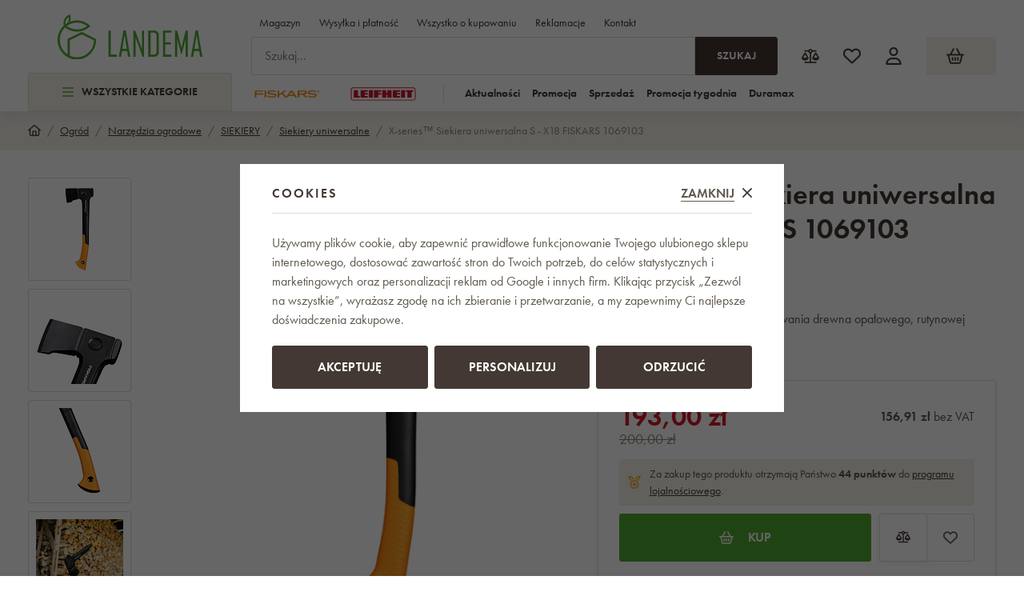

--- FILE ---
content_type: text/html; charset=UTF-8
request_url: https://www.landema.pl/x-series-siekiera-uniwersalna-s-x18-fiskars-1069103_z212081/
body_size: 61584
content:
<!DOCTYPE html>


                     
    
         
            
   

    
        
                
        
        

                                                

   
   
   


<html class="no-js lang-pl" lang="pl">
<head>
   <meta charset="utf-8">
   
      <meta name="author" content="Landema.pl">
   

   <meta name="web_author" content="wpj.cz">

   
      <meta name="description" content="Fiskars X-series™&amp;nbsp;Siekiera uniwersalna XS x18Nowe, ulepszone ostrze z kutej stali łatwo się zatrzaskuje i zapewnia czyste cięcie. Specjalny szlif ostrza">
   

         <meta name="viewport" content="width=device-width, initial-scale=1">
   
   <meta property="og:title" content="X-series™ Siekiera uniwersalna S - X18 FISKARS 1069103 - Landema.pl">
      
         <meta property="og:image" content="/data/tmp/108/1/52011_108.jpg?1709198262_1">
   
   <meta property="og:url" content="https://www.landema.pl/x-series-siekiera-uniwersalna-s-x18-fiskars-1069103_z212081/">
   <meta property="og:type" content="website">

   
   

   
      <title>X-series™ Siekiera uniwersalna S - X18 FISKARS 1069103 - Landema.pl</title>
   

   
      
   <link rel="stylesheet" href="https://use.typekit.net/fft5xrn.css">


      
         <link rel="stylesheet" href="/web/build/app.d14ca45d.css">
         
      
   <link rel="stylesheet" href="/web/build/product.7ae9227e.css">

   

   
         <link rel="canonical" href="https://www.landema.pl/x-series-siekiera-uniwersalna-s-x18-fiskars-1069103_z212081/">
   

   
               <meta name="robots" content="index, follow">
         

   
         

   
   <link rel="shortcut icon" href="/templates/images/favicon.ico">
   
   
   <link rel="apple-touch-icon" sizes="180x180" href="/templates/images/share/apple-touch-icon.png">
   <link rel="icon" type="image/png" sizes="32x32" href="/templates/images/share/favicon-32x32.png">
   <link rel="icon" type="image/png" sizes="16x16" href="/templates/images/share/favicon-16x16.png">
   <link rel="manifest" href="/templates/images/share/site.webmanifest">

         
      
                              <link rel="alternate" hreflang="de-AT" href="https://www.landema.at/x-series-universalaxt-s-x18-fiskars-1069103_z212081/">
                        <link rel="alternate" hreflang="cs" href="https://www.landema.cz/x-series-univerzalni-sekera-s-x18-fiskars-1069103_z212081/">
                        <link rel="alternate" hreflang="de" href="https://www.landema.de/x-series-universalaxt-s-x18-fiskars-1069103_z212081/">
                        <link rel="alternate" hreflang="pl" href="https://www.landema.pl/x-series-siekiera-uniwersalna-s-x18-fiskars-1069103_z212081/">
                        <link rel="alternate" hreflang="sk" href="https://www.landema.sk/x-series-univerzalna-sekera-s-x18-fiskars-1069103_z212081/">
         
   <link rel="search" href="/wyszukiwanie/" type="text/html">

   <script src="/common/static/js/sentry-6.16.1.min.js"></script>

<script>
   Sentry.init({
      dsn: 'https://bdac53e35b1b4424b35eb8b76bcc2b1a@sentry.wpj.cz/9',
      allowUrls: [
         /www\.landema\.pl\//
      ],
      denyUrls: [
         // Facebook flakiness
         /graph\.facebook\.com/i,
         // Facebook blocked
         /connect\.facebook\.net\/en_US\/all\.js/i,
         // Chrome extensions
         /extensions\//i,
         /^chrome:\/\//i,
         /kupshop\.local/i
      ],
      beforeSend(event) {
         if (!/FBA[NV]|PhantomJS|SznProhlizec/.test(window.navigator.userAgent)) {
            return event;
         }
      },
      ignoreErrors: [
         // facebook / ga + disabled cookies
         'fbq is not defined',
         'Can\'t find variable: fbq',
         '_gat is not defined',
         'AW is not defined',
         'Can\'t find variable: AW',
         'url.searchParams.get', // gtm koza
         // localstorage not working in incoginto mode in iOS
         'The quota has been exceeded',
         'QuotaExceededError',
         'Undefined variable: localStorage',
         'localStorage is null',
         'The operation is insecure',
         "Failed to read the 'localStorage'",
         "gtm_",
         "Can't find variable: glami",
      ]
   });

   Sentry.setTag("web", "prod_landema_db");
   Sentry.setTag("wbpck", 1);
   Sentry.setTag("adm", 0);
   Sentry.setTag("tpl", "x");
   Sentry.setTag("sentry_v", "6.16.1");
</script>

   <script>
   window.wpj = window.wpj || {};
   wpj.onReady = wpj.onReady || [];
   wpj.jsShop = wpj.jsShop || {events:[]};

   window.dataLayer = window.dataLayer || [];
   function gtag() {
      window.dataLayer.push(arguments);
   }
   window.wpj.cookie_bar_send = true;

   wpj.getCookie = (sKey) => decodeURIComponent(
      document.cookie.replace(
         new RegExp(
            '(?:(?:^|.*;)\\s*' +
            encodeURIComponent(sKey).replace(/[\-\.\+\*]/g, '\\$&') +
            '\\s*\\=\\s*([^;]*).*$)|^.*$'
         ),
         '$1'
      )
   ) || null;

      var consents = wpj.getCookie('cookie-bar')?.split(',');

   if (!(consents instanceof Array)){
      consents = [];
   }

   consents_fields = {
      ad_storage: consents.includes('ad_storage') ? 'granted' : 'denied',
      ad_user_data: consents.includes('ad_storage') ? 'granted' : 'denied',
      ad_personalization: consents.includes('ad_storage') ? 'granted' : 'denied',
      personalization_storage: consents.includes('personalization_and_functionality_storage') ? 'granted' : 'denied',
      functionality_storage: 'granted',
      analytics_storage: consents.includes('analytics_storage') ? 'granted' : 'denied',
   };
   gtag('consent', 'default', consents_fields);

   gtag("set", "ads_data_redaction", true);

   dataLayer.push({
      'event': 'defaultConsent',
      'consents' : consents_fields,
      'version': 'v2'
   });
   </script>

<script>
   wpj.data = wpj.data || { };

   
   
   wpj.data.captcha = { sitekey: '0x4AAAAAABBkpPomgW5qPNGG' };
   
   

   
</script>


   

         <meta name="google-site-verification" content="LXl1wVVulD2HNNZn7jqx-PQdDnplMRlvlqyceFC2hkw">
   
   
   
   
          

      

   

<script>page_data = {"page":{"language":"pl","title":"X-series\u2122 Siekiera uniwersalna S - X18 FISKARS 1069103 - Landema.pl","path":"\/x-series-siekiera-uniwersalna-s-x18-fiskars-1069103_z212081\/","currency":"PLN","currencyRate":5.761,"breadCrumbs":[{"id":"","name":"Strona g\u0142\u00f3wna"},{"id":2042,"name":"Ogr\u00f3d"},{"id":2761,"name":"Narz\u0119dzia ogrodowe"},{"id":1945,"name":"SIEKIERY"},{"id":1838,"name":"Siekiery uniwersalne"},{"id":"","name":"X-series\u2122 Siekiera uniwersalna S - X18 FISKARS 1069103"}],"environment":"live","type":"product"},"resetRefferer":false,"event":"pageView","products":[{"id":212081,"idProduct":212081,"EAN":6411501201621,"code":1069103,"productCode":1069103,"hasVariations":null,"variationsIds":null,"idVariation":null,"variationCode":null,"variationName":null,"soldOut":null,"categoryMain":[{"id":2042,"name":"Ogr\u00f3d"},{"id":2761,"name":"Narz\u0119dzia ogrodowe"},{"id":1945,"name":"SIEKIERY"},{"id":1838,"name":"Siekiery uniwersalne"}],"categoryCurrent":[{"id":2042,"name":"Ogr\u00f3d"},{"id":2761,"name":"Narz\u0119dzia ogrodowe"},{"id":1945,"name":"SIEKIERY"},{"id":1838,"name":"Siekiery uniwersalne"},{"id":"","name":"X-series\u2122 Siekiera uniwersalna S - X18 FISKARS 1069103"}],"producer":"Fiskars","campaigns":{"PV":{"id":"PV","name":"Pov\u00e1no\u010dn\u00ed v\u00fdprodej"},"B2B":{"id":"B","name":"B2B"}},"name":"X-series\u2122 Siekiera uniwersalna S - X18 FISKARS 1069103","vat":23,"price":156.91,"priceWithVat":193,"priceWithoutVat":156.91,"priceVat":36.09,"priceWithoutDiscount":156.91,"discount":0,"hasDiscount":false,"availability":"Dost\u0119pne","url":"https:\/\/www.landema.pl\/x-series-siekiera-uniwersalna-s-x18-fiskars-1069103_z212081\/","imageUrl":"https:\/\/www.landema.pl\/data\/tmp\/0\/1\/52011_0.jpg?1709198262_1","position":1}],"once":false,"version":"v2"};page_data['page']['layout'] = window.innerWidth  > 991 ? 'web' : window.innerWidth > 543 ? 'tablet' : 'mobil';if (typeof userData === 'undefined') {var userData = wpj.getCookie('jsShopGtmUser');var userDataParsed = null;if(userData) {userDataParsed = JSON.parse(userData);wpj.onReady.push(function () {wpj.storage.cookies.removeItem('jsShopGtmUser');});} else {userData = localStorage.getItem('js-shop-gtm-user');if(userData) {userDataParsed = JSON.parse(userData).data;}}}if (userDataParsed) {page_data.user = userDataParsed;}dataLayer.push(page_data);</script><script src="/common/static/wpj/wpj.gtm.js?v2"></script><script>var urlParams = new URLSearchParams(window.location.search);var hash = location.href.split("#")[1] || urlParams.get('id_variation') || "";gtm_getDetailImpressions(hash, 'detailImpressions');</script><script>
              wpj.onReady.push(function () {
                 [ 'logout', 'registration', 'login', 'newsletter_subscribe'].forEach(function (type) {
                    let cookieValue = wpj.storage.cookies.getItem('gtm_'+type);

                    if (cookieValue === null) {
                       return;
                    }
                    wpj.storage.cookies.removeItem('gtm_'+type);

                    cookieValue = JSON.parse(cookieValue);

                    let valueData;
                    if (type === 'newsletter_subscribe') {
                       valueData = { ...cookieValue };
                       type = 'newsletterSubscribe';
                    } else if (cookieValue instanceof Array) {
                       valueData = { data: cookieValue };
                    } else {
                       valueData = { value: cookieValue };
                    }
                     window.dataLayer.push({
                        event: 'success' +  gtm_ucfirst(type),
                           ...valueData
                     });
                 });
              });
              function gtm_ucfirst(str) {
                   if (!str || typeof str !== 'string') return str;
                   return str.charAt(0).toUpperCase() + str.slice(1);
               }
           </script>      <!-- Google Tag Manager -->
   <script data-cookieconsent="ignore">(function(w,d,s,l,i) {w[l] = w[l] || [];w[l].push({'gtm.start': new Date().getTime(), event: 'gtm.js'});
         var f = d.getElementsByTagName(s)[0],j=d.createElement(s),dl=l != 'dataLayer' ? '&l=' + l : '';
         j.async = true;j.src='//www.googletagmanager.com/gtm.js?id=' + i + dl;f.parentNode.insertBefore(j, f);
      })(window, document, 'script', 'dataLayer', 'GTM-NBPHDZ4R');</script>
   <!-- End Google Tag Manager -->
</head>
<body >



<!-- Google Tag Manager -->
   <noscript>
       <iframe src="//www.googletagmanager.com/ns.html?id=GTM-NBPHDZ4R" height="0" width="0" style="display:none;visibility:hidden"></iframe>
   </noscript>
<!-- End Google Tag Manager -->


   
      
<header class="header ">
   <div class="container">
      <div class="header-sections-wrapper">
         <div class="logo-wrapper">
            <a href="/" title="Landema.pl" class="logo">
               <img src="/templates/images/logo.svg" alt="Landema.pl" width="181">
            </a>
         </div>
          <div class="header-sections"><button class="sections-opener btn btn-smaller" type="button" data-sections-opener><span class="fc icons_burger"></span>Wszystkie kategorie </button><ul class="level-0" data-sections="header"><li class="nav-item " data-navitem="2668"><a href="/poswiateczna-wyprzedaz/" class="nav-link"><span class="figure section-icon"><img src="/data/tmp/17/8/2668_17.jpg?1767860358_1" loading="lazy" alt="Poświąteczna wyprzedaż" width="20" height="20"></span> Poświąteczna wyprzedaż </a></li><li class="nav-item " data-navitem="2645"><a href="/promocja-tygodnia/" class="nav-link"><span class="figure section-icon"><img src="/data/tmp/17/5/2645_17.jpg?1703009057_1" loading="lazy" alt="Promocja tygodnia" width="20" height="20"></span> Promocja tygodnia </a></li><li class="nav-item " data-navitem="2805"><a href="/zimni-bestsellery/" class="nav-link"><span class="figure section-icon"><img src="/data/tmp/17/5/2805_17.jpg?1767860410_1" loading="lazy" alt="Zimowe bestsellery" width="20" height="20"></span> Zimowe bestsellery </a></li><li class="nav-item has-submenu" data-navitem="2103"><a href="/dom-i-ogrod/" class="nav-link"><span class="figure section-icon"><img src="/data/tmp/17/3/2103_17.jpg?1721109748_1" loading="lazy" alt="Dom i wnętrze" width="20" height="20"></span> Dom i wnętrze </a><div class="submenu"><div class="submenu-inner"><div class="submenu-sections"><ul class="level-1"><li class="nav-item " data-navitem="1893"><div class="list-wrapper"><a href="/oferta-specjalna-fiskars/" class="nav-link">Oferta specjalna Fiskars </a></div></li><li class="nav-item " data-navitem="2641"><div class="list-wrapper"><a href="/linie-produktow-fiskars/" class="nav-link">Linie produktów Fiskars </a></div></li><li class="nav-item " data-navitem="2506"><div class="list-wrapper"><a href="/zestawy-promocyjne-leifheit/" class="nav-link">Zestawy promocyjne Leifheit </a></div></li><li class="nav-item " data-navitem="1812"><div class="list-wrapper"><a href="/serie-produktow-leifheit/" class="nav-link">Serie produktów Leifheit </a></div></li><li class="nav-item " data-navitem="2255"><div class="list-wrapper"><a href="/czesci-zamienne-i-akcesoria-leifheit/" class="nav-link">Części zamienne i akcesoria Leifheit </a></div></li><li class="nav-item " data-navitem="1866"><div class="list-wrapper"><a href="/naczynia-kuchenne/" class="nav-link">Naczynia kuchenne </a></div></li><li class="nav-item " data-navitem="1727"><div class="list-wrapper"><a href="/male-agd-do-kuchni/" class="nav-link">Małe AGD do kuchni </a></div></li><li class="nav-item " data-navitem="2720"><div class="list-wrapper"><a href="/kuchnia-pieczenie/" class="nav-link">Kuchnia - pieczenie </a></div></li><li class="nav-item " data-navitem="2373"><div class="list-wrapper"><a href="/kuchnia-akcesoria-do-gotowania/" class="nav-link">Kuchnia - akcesoria do gotowania </a></div></li><li class="nav-item " data-navitem="2509"><div class="list-wrapper"><a href="/kuchnie-skladowanie-i-pakowanie-zywnosci/" class="nav-link">Kuchnie - składowanie i pakowanie żywności </a></div></li><li class="nav-item " data-navitem="2026"><div class="list-wrapper"><a href="/noze-kuchenne-dom/" class="nav-link">Noże kuchenne </a></div></li><li class="nav-item " data-navitem="2310"><div class="list-wrapper"><a href="/nozyczki-i-nozyce/" class="nav-link">Nożyczki i nożyce </a></div></li><li class="nav-item " data-navitem="2713"><div class="list-wrapper"><a href="/nakrycie-stolu/" class="nav-link">Nakrycie stołu </a></div></li><li class="nav-item " data-navitem="2700"><div class="list-wrapper"><a href="/lazienka/" class="nav-link">Łazienka </a></div></li><li class="nav-item " data-navitem="2022"><div class="list-wrapper"><a href="/wagi/" class="nav-link">Wagi </a></div></li><li class="nav-item " data-navitem="2662"><div class="list-wrapper"><a href="/akcesoria-i-dekoracje-do-domu/" class="nav-link">Akcesoria i dekoracje do domu </a></div></li><li class="nav-item " data-navitem="2468"><div class="list-wrapper"><a href="/meble/" class="nav-link">Meble </a></div></li><li class="nav-item " data-navitem="2312"><div class="list-wrapper"><a href="/przechowywanie/" class="nav-link">Przechowywanie </a></div></li><li class="nav-item " data-navitem="2198"><div class="list-wrapper"><a href="/sprzatanie/" class="nav-link">Sprzątanie </a></div></li><li class="nav-item " data-navitem="1960"><div class="list-wrapper"><a href="/suszarki-do-ubran/" class="nav-link">Suszarki do ubrań </a></div></li><li class="nav-item " data-navitem="2041"><div class="list-wrapper"><a href="/prasowanie/" class="nav-link">Prasowanie </a></div></li><li class="nav-item " data-navitem="2755"><div class="list-wrapper"><a href="/elektronika/" class="nav-link">Elektronika </a></div></li><li class="nav-item " data-navitem="2554"><div class="list-wrapper"><a href="/urzadzenia-do-pielegnacji-ciala/" class="nav-link">Urządzenia do pielęgnacji ciała </a></div></li><li class="nav-item " data-navitem="1788"><div class="list-wrapper"><a href="/parasole-doppler/" class="nav-link">Parasole Doppler </a></div></li><li class="nav-item " data-navitem="2640"><div class="list-wrapper"><a href="/nawilzacze-i-oczyszczacze-powietrza-dom-i-ogrod/" class="nav-link">Oczyszczanie i uzdatnianie powietrza </a></div></li><li class="nav-item " data-navitem="2787"><div class="list-wrapper"><a href="/wentylatory-domowe/" class="nav-link">Wentylatory domowe </a></div></li><li class="nav-item " data-navitem="2174"><div class="list-wrapper"><a href="/narzedzie/" class="nav-link">Narzędzie </a></div></li><li class="nav-item " data-navitem="1730"><div class="list-wrapper"><a href="/drabiny-podesty/" class="nav-link">Drabiny, schodki, drabiny rozstawne </a></div></li><li class="nav-item " data-navitem="2605"><div class="list-wrapper"><a href="/stojaki-choinkowe/" class="nav-link">Stojaki choinkowe </a></div></li></ul><div class="submenu-producers"><div class="producer-item"><a href="/fiskars_v12/" title="Fiskars"><img src="/data/tmp/7/2/12_7.jpg?1749201084_1" alt="Fiskars" class="img-responsive" width="150" height="60"></a></div><div class="producer-item"><a href="/duramax_v40/" title="DURAMAX"><img src="/data/tmp/7/0/40_7.jpg?1754578335_1" alt="DURAMAX" class="img-responsive" width="150" height="60"></a></div><div class="producer-item"><a href="/keter_v33/" title="KETER"><img src="/data/tmp/7/3/33_7.jpg?1754578335_1" alt="KETER" class="img-responsive" width="150" height="60"></a></div><div class="producer-item"><a href="/tefal_v26/" title="Tefal"><img src="/data/tmp/7/6/26_7.jpg?1749200325_1" alt="Tefal" class="img-responsive" width="150" height="60"></a></div><div class="producer-item"><a href="/vileda_v27/" title="Vileda"><img src="/data/tmp/7/7/27_7.jpg?1763022351_1" alt="Vileda" class="img-responsive" width="150" height="60"></a></div></div></div></div></div></li><li class="nav-item has-submenu" data-navitem="2048"><a href="/grillowanie/" class="nav-link"><span class="figure section-icon"><img src="/data/tmp/17/8/2048_17.jpg?1768481855_1" loading="lazy" alt="Grillowanie" width="20" height="20"></span> Grillowanie </a><div class="submenu"><div class="submenu-inner"><div class="submenu-sections"><ul class="level-1"><li class="nav-item " data-navitem="2318"><div class="list-wrapper"><a href="/grille/" class="nav-link">Grille </a></div></li><li class="nav-item " data-navitem="1839"><div class="list-wrapper"><a href="/kominki/" class="nav-link">Kominki </a></div></li><li class="nav-item " data-navitem="2620"><div class="list-wrapper"><a href="/wedzarnie/" class="nav-link">Wędzarnie </a></div></li><li class="nav-item " data-navitem="1929"><div class="list-wrapper"><a href="/akcesoria/" class="nav-link">Akcesoria </a></div></li><li class="nav-item " data-navitem="2138"><div class="list-wrapper"><a href="/akcesoria-grillowanie/" class="nav-link">Akcesoria do grillowania </a></div></li><li class="nav-item " data-navitem="1998"><div class="list-wrapper"><a href="/plyty-grillowe-grillowanie/" class="nav-link">Płyty grillowe </a></div></li><li class="nav-item " data-navitem="1882"><div class="list-wrapper"><a href="/stoly-do-grillowania-grillowanie/" class="nav-link">Stoły do ​​grillowania </a></div></li><li class="nav-item " data-navitem="2683"><div class="list-wrapper"><a href="/opakowania-na-grille/" class="nav-link">Opakowania na grille </a></div></li></ul><div class="submenu-producers"><div class="producer-item"><a href="/fiskars_v12/" title="Fiskars"><img src="/data/tmp/7/2/12_7.jpg?1749201084_1" alt="Fiskars" class="img-responsive" width="150" height="60"></a></div><div class="producer-item"><a href="/keter_v33/" title="KETER"><img src="/data/tmp/7/3/33_7.jpg?1754578335_1" alt="KETER" class="img-responsive" width="150" height="60"></a></div><div class="producer-item"><a href="/tefal_v26/" title="Tefal"><img src="/data/tmp/7/6/26_7.jpg?1749200325_1" alt="Tefal" class="img-responsive" width="150" height="60"></a></div><div class="producer-item"><a href="/orion_v160/" title="ORION"><img src="/data/tmp/7/0/160_7.jpg?1763631209_1" alt="ORION" class="img-responsive" width="150" height="60"></a></div><div class="producer-item"><a href="/tepro_v45/" title="tepro"><img src="/data/tmp/7/5/45_7.jpg?1767861365_1" alt="tepro" class="img-responsive" width="150" height="60"></a></div></div></div></div></div></li><li class="nav-item has-submenu" data-navitem="2449"><a href="/materialy-hodowlane/" class="nav-link"><span class="figure section-icon"><img src="/data/tmp/17/9/2449_17.jpg?1710846221_1" loading="lazy" alt="Materiały hodowlane" width="20" height="20"></span> Materiały hodowlane </a><div class="submenu"><div class="submenu-inner"><div class="submenu-sections"><ul class="level-1"><li class="nav-item " data-navitem="2211"><div class="list-wrapper"><a href="/legowiska-kuwety-transportery/" class="nav-link">Legowiska, kuwety, transportery </a></div></li><li class="nav-item " data-navitem="2657"><div class="list-wrapper"><a href="/karma/" class="nav-link">Karma </a></div></li><li class="nav-item " data-navitem="2446"><div class="list-wrapper"><a href="/baseny-dla-zwierzat/" class="nav-link">Baseny dla zwierząt </a></div></li><li class="nav-item " data-navitem="2549"><div class="list-wrapper"><a href="/karmniki-i-budki-legowe/" class="nav-link">Ogrodowe karmniki i budki </a></div></li><li class="nav-item " data-navitem="2399"><div class="list-wrapper"><a href="/toalety/" class="nav-link">Toalety </a></div></li><li class="nav-item " data-navitem="2669"><div class="list-wrapper"><a href="/akcesoria-hodowlane/" class="nav-link">Akcesoria hodowlane </a></div></li></ul><div class="submenu-producers"><div class="producer-item"><a href="/vileda_v27/" title="Vileda"><img src="/data/tmp/7/7/27_7.jpg?1763022351_1" alt="Vileda" class="img-responsive" width="150" height="60"></a></div><div class="producer-item"><a href="/corgarden_v285/" title="CORGARDEN"><img src="/data/tmp/7/5/285_7.jpg?1763633989_1" alt="CORGARDEN" class="img-responsive" width="150" height="60"></a></div><div class="producer-item"><a href="/amity_v233/" title="Amity"><img src="/data/tmp/7/3/233_7.jpg?1749196709_1" alt="Amity" class="img-responsive" width="150" height="60"></a></div><div class="producer-item"><a href="/bravery_v234/" title="Bravery"><img src="/data/tmp/7/4/234_7.jpg?1749198064_1" alt="Bravery" class="img-responsive" width="150" height="60"></a></div><div class="producer-item"><a href="/curver_v57/" title="CURVER"><img src="/data/tmp/7/7/57_7.jpg?1749199165_1" alt="CURVER" class="img-responsive" width="150" height="60"></a></div></div></div></div></div></li><li class="nav-item has-submenu" data-navitem="2064"><a href="/meble-biurowe/" class="nav-link"><span class="figure section-icon"><img src="/data/tmp/17/4/2064_17.jpg?1768485661_1" loading="lazy" alt="Meble biurowe" width="20" height="20"></span> Meble biurowe </a><div class="submenu"><div class="submenu-inner"><div class="submenu-sections"><ul class="level-1"><li class="nav-item " data-navitem="2448"><div class="list-wrapper"><a href="/krzesla-biurowe/" class="nav-link">Krzesła biurowe </a></div></li><li class="nav-item " data-navitem="1796"><div class="list-wrapper"><a href="/meble-biurowe-fotele-tekstylne/" class="nav-link">Fotele tekstylne </a></div></li><li class="nav-item " data-navitem="2573"><div class="list-wrapper"><a href="/krzesla-antares/" class="nav-link">Krzesła Antares </a></div></li><li class="nav-item " data-navitem="2014"><div class="list-wrapper"><a href="/krzesla-konferencyjne/" class="nav-link">Krzesła konferencyjne </a></div></li><li class="nav-item " data-navitem="2202"><div class="list-wrapper"><a href="/krzesla-dla-dzieci/" class="nav-link">Krzesła dla dzieci </a></div></li><li class="nav-item " data-navitem="2046"><div class="list-wrapper"><a href="/krzesla-warsztatowe/" class="nav-link">Krzesła warsztatowe </a></div></li><li class="nav-item " data-navitem="2417"><div class="list-wrapper"><a href="/fotele-gamingowe/" class="nav-link">Fotele gamingowe </a></div></li><li class="nav-item " data-navitem="2426"><div class="list-wrapper"><a href="/krzesla-do-jadalni/" class="nav-link">Krzesła do jadalni </a></div></li><li class="nav-item " data-navitem="2296"><div class="list-wrapper"><a href="/stolki-barowe/" class="nav-link">Stołki barowe </a></div></li><li class="nav-item " data-navitem="1884"><div class="list-wrapper"><a href="/akcesoria-i-czesci-zamienne-do-krzesel-i-foteli/" class="nav-link">Akcesoria i części zamienne do krzeseł i foteli </a></div></li><li class="nav-item " data-navitem="2394"><div class="list-wrapper"><a href="/meble-biurowe-meble/" class="nav-link">Meble biurowe </a></div></li><li class="nav-item " data-navitem="2306"><div class="list-wrapper"><a href="/bean-bag-meble/" class="nav-link">Bean Bag Meble </a></div></li></ul><div class="submenu-producers"><div class="producer-item"><a href="/adk-trade_v71/" title="ADK TRADE"><img src="/data/tmp/7/1/71_7.jpg?1749115180_1" alt="ADK TRADE" class="img-responsive" width="150" height="60"></a></div><div class="producer-item"><a href="/antares_v28/" title="ANTARES"><img src="/data/tmp/7/8/28_7.jpg?1763631416_1" alt="ANTARES" class="img-responsive" width="150" height="60"></a></div><div class="producer-item"><a href="/your-brand_v138/" title="your brand"><img src="/data/tmp/7/8/138_7.jpg?1763187519_1" alt="your brand" class="img-responsive" width="150" height="60"></a></div></div></div></div></div></li><li class="nav-item has-submenu" data-navitem="2635"><a href="/sport-i-outdoor/" class="nav-link"><span class="figure section-icon"><img src="/data/tmp/17/5/2635_17.jpg?1715691813_1" loading="lazy" alt="Sport i outdoor" width="20" height="20"></span> Sport i outdoor </a><div class="submenu"><div class="submenu-inner"><div class="submenu-sections"><ul class="level-1"><li class="nav-item " data-navitem="1813"><div class="list-wrapper"><a href="/claptop-altanki-samorozkladalne/" class="nav-link">ClapTop altanki samorozkładalne </a></div></li><li class="nav-item " data-navitem="2402"><div class="list-wrapper"><a href="/sprzet-sportowy/" class="nav-link">Sprzęt sportowy </a></div></li><li class="nav-item " data-navitem="1911"><div class="list-wrapper"><a href="/baseny-wellness/" class="nav-link">Baseny </a></div></li><li class="nav-item " data-navitem="1717"><div class="list-wrapper"><a href="/sauny/" class="nav-link">Sauny </a></div></li><li class="nav-item " data-navitem="1886"><div class="list-wrapper"><a href="/jacuzzi-marimex/" class="nav-link">Jacuzzi </a></div></li><li class="nav-item " data-navitem="2764"><div class="list-wrapper"><a href="/kapielowe-beczki/" class="nav-link">Kąpielowe beczki </a></div></li><li class="nav-item " data-navitem="1791"><div class="list-wrapper"><a href="/trampoliny/" class="nav-link">Trampoliny </a></div></li><li class="nav-item " data-navitem="2768"><div class="list-wrapper"><a href="/sprzet-outdoorowy/" class="nav-link">Sprzęt outdoorowy </a></div></li></ul><div class="submenu-producers"><div class="producer-item"><a href="/my-hood_v22/" title="My Hood"><img src="/data/tmp/7/2/22_7.jpg?1749111373_1" alt="My Hood" class="img-responsive" width="150" height="60"></a></div><div class="producer-item"><a href="/tefal_v26/" title="Tefal"><img src="/data/tmp/7/6/26_7.jpg?1749200325_1" alt="Tefal" class="img-responsive" width="150" height="60"></a></div><div class="producer-item"><a href="/orion_v160/" title="ORION"><img src="/data/tmp/7/0/160_7.jpg?1763631209_1" alt="ORION" class="img-responsive" width="150" height="60"></a></div><div class="producer-item"><a href="/claptop_v58/" title="ClapTop"><img src="/data/tmp/7/8/58_7.jpg?1763631476_1" alt="ClapTop" class="img-responsive" width="150" height="60"></a></div><div class="producer-item"><a href="/dolphin_v69/" title="DOLPHIN"><img src="/data/tmp/7/9/69_7.jpg?1754578335_1" alt="DOLPHIN" class="img-responsive" width="150" height="60"></a></div></div></div></div></div></li><li class="nav-item has-submenu" data-navitem="2042"><a href="/narzedzia-ogrodowe/" class="nav-link"><span class="figure section-icon"><img src="/data/tmp/17/2/2042_17.jpg?1767860557_1" loading="lazy" alt="Ogród" width="20" height="20"></span> Ogród </a><div class="submenu"><div class="submenu-inner"><div class="submenu-sections"><ul class="level-1"><li class="nav-item " data-navitem="2286"><div class="list-wrapper"><a href="/uprawa-roslin/" class="nav-link">Uprawa roślin </a></div></li><li class="nav-item " data-navitem="2761"><div class="list-wrapper"><a href="/narzedzia-ogrodowe-2/" class="nav-link">Narzędzia ogrodowe </a></div></li></ul><div class="submenu-producers"><div class="producer-item"><a href="/fiskars_v12/" title="Fiskars"><img src="/data/tmp/7/2/12_7.jpg?1749201084_1" alt="Fiskars" class="img-responsive" width="150" height="60"></a></div><div class="producer-item"><a href="/duramax_v40/" title="DURAMAX"><img src="/data/tmp/7/0/40_7.jpg?1754578335_1" alt="DURAMAX" class="img-responsive" width="150" height="60"></a></div><div class="producer-item"><a href="/keter_v33/" title="KETER"><img src="/data/tmp/7/3/33_7.jpg?1754578335_1" alt="KETER" class="img-responsive" width="150" height="60"></a></div><div class="producer-item"><a href="/orion_v160/" title="ORION"><img src="/data/tmp/7/0/160_7.jpg?1763631209_1" alt="ORION" class="img-responsive" width="150" height="60"></a></div><div class="producer-item"><a href="/corgarden_v285/" title="CORGARDEN"><img src="/data/tmp/7/5/285_7.jpg?1763633989_1" alt="CORGARDEN" class="img-responsive" width="150" height="60"></a></div></div></div></div></div></li><li class="nav-item has-submenu" data-navitem="2531"><a href="/domki-ogrodowe/" class="nav-link"><span class="figure section-icon"><img src="/data/tmp/17/1/2531_17.jpg?1768814600_1" loading="lazy" alt="Domki ogrodowe" width="20" height="20"></span> Domki ogrodowe </a><div class="submenu"><div class="submenu-inner"><div class="submenu-sections"><ul class="level-1"><li class="nav-item " data-navitem="1857"><div class="list-wrapper"><a href="/metalowe-domki-ogrodowe/" class="nav-link">Metalowe </a></div></li><li class="nav-item " data-navitem="1978"><div class="list-wrapper"><a href="/plastikowe-domki-ogrodowe/" class="nav-link">Plastikowe </a></div></li><li class="nav-item " data-navitem="2808"><div class="list-wrapper"><a href="/drewniane-domki-ogrodowe/" class="nav-link">Drewniane domki ogrodowe </a></div></li><li class="nav-item " data-navitem="2066"><div class="list-wrapper"><a href="/zadaszenia-wejsciowe/" class="nav-link">Zadaszenia wejściowe </a></div></li></ul><div class="submenu-producers"><div class="producer-item"><a href="/duramax_v40/" title="DURAMAX"><img src="/data/tmp/7/0/40_7.jpg?1754578335_1" alt="DURAMAX" class="img-responsive" width="150" height="60"></a></div><div class="producer-item"><a href="/keter_v33/" title="KETER"><img src="/data/tmp/7/3/33_7.jpg?1754578335_1" alt="KETER" class="img-responsive" width="150" height="60"></a></div><div class="producer-item"><a href="/tepro_v45/" title="tepro"><img src="/data/tmp/7/5/45_7.jpg?1767861365_1" alt="tepro" class="img-responsive" width="150" height="60"></a></div><div class="producer-item"><a href="/corgarden_v285/" title="CORGARDEN"><img src="/data/tmp/7/5/285_7.jpg?1763633989_1" alt="CORGARDEN" class="img-responsive" width="150" height="60"></a></div><div class="producer-item"><a href="/hormann_v248/" title="HÖRMANN"><img src="/data/tmp/7/8/248_7.jpg?1749210441_1" alt="HÖRMANN" class="img-responsive" width="150" height="60"></a></div></div></div></div></div></li><li class="nav-item has-submenu" data-navitem="1991"><a href="/meble-ogrodowe/" class="nav-link"><span class="figure section-icon"><img src="/data/tmp/17/1/1991_17.jpg?1768815341_1" loading="lazy" alt="Meble ogrodowe" width="20" height="20"></span> Meble ogrodowe </a><div class="submenu"><div class="submenu-inner"><div class="submenu-sections"><ul class="level-1"><li class="nav-item " data-navitem="2288"><div class="list-wrapper"><a href="/altany/" class="nav-link">Altany </a></div></li><li class="nav-item " data-navitem="1719"><div class="list-wrapper"><a href="/skrzynie-ogrodowe-i-garazowe/" class="nav-link">Skrzynie ogrodowe i garażowe </a></div></li><li class="nav-item " data-navitem="2552"><div class="list-wrapper"><a href="/lawki-ogrodowe-ze-skrzynia/" class="nav-link">Ławki ogrodowe ze skrzynią </a></div></li><li class="nav-item " data-navitem="1862"><div class="list-wrapper"><a href="/skrzynie-na-pojemniki-na-odpady/" class="nav-link">Wiaty na śmietniki </a></div></li><li class="nav-item " data-navitem="2179"><div class="list-wrapper"><a href="/zestawy-mebli-ogrodowych/" class="nav-link">Zestawy mebli ogrodowych </a></div></li><li class="nav-item " data-navitem="1871"><div class="list-wrapper"><a href="/krzesla/" class="nav-link">Krzesła </a></div></li><li class="nav-item " data-navitem="1821"><div class="list-wrapper"><a href="/stoly-ogrodowe/" class="nav-link">Stoły ogrodowe </a></div></li><li class="nav-item " data-navitem="2302"><div class="list-wrapper"><a href="/lawki-meble-ogrodowe/" class="nav-link">Ławki </a></div></li><li class="nav-item " data-navitem="1816"><div class="list-wrapper"><a href="/kanapy/" class="nav-link">Kanapy </a></div></li><li class="nav-item " data-navitem="1993"><div class="list-wrapper"><a href="/parasole/" class="nav-link">Parasole </a></div></li><li class="nav-item " data-navitem="2591"><div class="list-wrapper"><a href="/catering/" class="nav-link">Catering </a></div></li><li class="nav-item " data-navitem="2518"><div class="list-wrapper"><a href="/dzieciece-zestawy-do-zabawy/" class="nav-link">Dziecięce zestawy do zabawy </a></div></li><li class="nav-item " data-navitem="2012"><div class="list-wrapper"><a href="/hustawki/" class="nav-link">Huśtawki </a></div></li><li class="nav-item " data-navitem="2553"><div class="list-wrapper"><a href="/hamaki/" class="nav-link">Hamaki </a></div></li><li class="nav-item " data-navitem="2684"><div class="list-wrapper"><a href="/grzejniki-zewnetrzne/" class="nav-link">Grzejniki zewnętrzne </a></div></li><li class="nav-item " data-navitem="2360"><div class="list-wrapper"><a href="/poduszki-ogrodowe/" class="nav-link">Poduszki ogrodowe </a></div></li><li class="nav-item " data-navitem="2298"><div class="list-wrapper"><a href="/stojaki-na-parasole/" class="nav-link">Stojaki na parasole </a></div></li><li class="nav-item " data-navitem="2148"><div class="list-wrapper"><a href="/pozostale-meble-i-akcesoria/" class="nav-link">Pozostałe meble i akcesoria </a></div></li><li class="nav-item " data-navitem="2741"><div class="list-wrapper"><a href="/pokrowce-ochronne-na-meble-ogrodowe/" class="nav-link">Pokrowce ochronne na meble ogrodowe </a></div></li></ul><div class="submenu-producers"><div class="producer-item"><a href="/duramax_v40/" title="DURAMAX"><img src="/data/tmp/7/0/40_7.jpg?1754578335_1" alt="DURAMAX" class="img-responsive" width="150" height="60"></a></div><div class="producer-item"><a href="/keter_v33/" title="KETER"><img src="/data/tmp/7/3/33_7.jpg?1754578335_1" alt="KETER" class="img-responsive" width="150" height="60"></a></div><div class="producer-item"><a href="/tepro_v45/" title="tepro"><img src="/data/tmp/7/5/45_7.jpg?1767861365_1" alt="tepro" class="img-responsive" width="150" height="60"></a></div><div class="producer-item"><a href="/asko_v34/" title="ASKO"><img src="/data/tmp/7/4/34_7.jpg?1749466924_1" alt="ASKO" class="img-responsive" width="150" height="60"></a></div><div class="producer-item"><a href="/claptop_v58/" title="ClapTop"><img src="/data/tmp/7/8/58_7.jpg?1763631476_1" alt="ClapTop" class="img-responsive" width="150" height="60"></a></div></div></div></div></div></li><li class="nav-item has-submenu" data-navitem="1808"><a href="/technika-ogrodowa/" class="nav-link"><span class="figure section-icon"><img src="/data/tmp/17/8/1808_17.jpg?1768815301_1" loading="lazy" alt="Technika ogrodowa" width="20" height="20"></span> Technika ogrodowa </a><div class="submenu"><div class="submenu-inner"><div class="submenu-sections"><ul class="level-1"><li class="nav-item " data-navitem="2045"><div class="list-wrapper"><a href="/myjki-cisnieniowe/" class="nav-link">Myjki ciśnieniowe </a></div></li><li class="nav-item " data-navitem="2712"><div class="list-wrapper"><a href="/sprzatanie-ogrodu/" class="nav-link">Sprzątanie ogrodu </a></div></li><li class="nav-item " data-navitem="2358"><div class="list-wrapper"><a href="/kosiarki/" class="nav-link">Kosiarki </a></div></li><li class="nav-item " data-navitem="2203"><div class="list-wrapper"><a href="/weze-i-zraszacze/" class="nav-link">Węże i zraszacze </a></div></li><li class="nav-item " data-navitem="2688"><div class="list-wrapper"><a href="/technika-akumulatorowa-do-trawy-krzewow-i-galezi/" class="nav-link">Technika akumulatorowa do trawy, krzewów i gałęzi </a></div></li><li class="nav-item " data-navitem="2695"><div class="list-wrapper"><a href="/elektrische-heckenscheren/" class="nav-link">Elektryczne-/akumulatorowe nożyce do żywopłotu </a></div></li><li class="nav-item " data-navitem="2687"><div class="list-wrapper"><a href="/pily-lancuchowe-2/" class="nav-link">Piły łańcuchowe </a></div></li><li class="nav-item " data-navitem="2538"><div class="list-wrapper"><a href="/dmuchawa/odkurzacz-ogrodowy/" class="nav-link">Dmuchawa /odkurzacz ogrodowy </a></div></li><li class="nav-item " data-navitem="2145"><div class="list-wrapper"><a href="/taczki-elektryczne/" class="nav-link">Taczki elektryczne </a></div></li><li class="nav-item " data-navitem="2421"><div class="list-wrapper"><a href="/aerator-i-wertykulator-do-trawy/" class="nav-link">Aerator i wertykulator do trawy </a></div></li><li class="nav-item " data-navitem="2559"><div class="list-wrapper"><a href="/baterie-i-akumulatory/" class="nav-link">Baterie i akumulatory </a></div></li></ul><div class="submenu-producers"><div class="producer-item"><a href="/fiskars_v12/" title="Fiskars"><img src="/data/tmp/7/2/12_7.jpg?1749201084_1" alt="Fiskars" class="img-responsive" width="150" height="60"></a></div><div class="producer-item"><a href="/duramax_v40/" title="DURAMAX"><img src="/data/tmp/7/0/40_7.jpg?1754578335_1" alt="DURAMAX" class="img-responsive" width="150" height="60"></a></div><div class="producer-item"><a href="/domo-garden_v282/" title="DOMO Garden"><img src="/" alt="DOMO Garden" class="img-responsive" width="150" height="60"></a></div><div class="producer-item"><a href="/gardena_v21/" title="Gardena"><img src="/data/tmp/7/1/21_7.jpg?1763633703_1" alt="Gardena" class="img-responsive" width="150" height="60"></a></div><div class="producer-item"><a href="/happy-green_v48/" title="Happy Green"><img src="/data/tmp/7/8/48_7.jpg?1749208806_1" alt="Happy Green" class="img-responsive" width="150" height="60"></a></div></div></div></div></div></li><li class="nav-item has-submenu" data-navitem="2558"><a href="/zabawki/" class="nav-link"><span class="figure section-icon"><img src="/data/tmp/17/8/2558_17.jpg?1767860463_1" loading="lazy" alt="Zabawki" width="20" height="20"></span> Zabawki </a><div class="submenu"><div class="submenu-inner"><div class="submenu-sections"><ul class="level-1"><li class="nav-item " data-navitem="2788"><div class="list-wrapper"><a href="/zabawki-do-ogrodu/" class="nav-link">Zabawki do ogrodu </a></div></li><li class="nav-item " data-navitem="2647"><div class="list-wrapper"><a href="/zabawki-dla-dziewczynek/" class="nav-link">Dla dziewcząt </a></div></li><li class="nav-item " data-navitem="2650"><div class="list-wrapper"><a href="/zabawki-dla-chlopcow/" class="nav-link">Dla chłopców </a></div></li><li class="nav-item " data-navitem="2648"><div class="list-wrapper"><a href="/zabawki-dla-najmlodszych/" class="nav-link">Dla najmłodszych </a></div></li><li class="nav-item " data-navitem="2649"><div class="list-wrapper"><a href="/klocki/" class="nav-link">Klocki </a></div></li><li class="nav-item " data-navitem="2655"><div class="list-wrapper"><a href="/zabawki-edukacyjne/" class="nav-link">Zabawki edukacyjne </a></div></li><li class="nav-item " data-navitem="2651"><div class="list-wrapper"><a href="/instrumenty-muzyczne/" class="nav-link">Instrumenty muzyczne </a></div></li><li class="nav-item " data-navitem="2652"><div class="list-wrapper"><a href="/gry-spolecznosciowe/" class="nav-link">Gry społecznościowe </a></div></li><li class="nav-item " data-navitem="2653"><div class="list-wrapper"><a href="/figurki-makiety-i-zestawy/" class="nav-link">Figurki makiety i zestawy </a></div></li><li class="nav-item " data-navitem="2654"><div class="list-wrapper"><a href="/modelowanie-i-plastelina/" class="nav-link">Modelowanie i plastelina </a></div></li></ul><div class="submenu-producers"><div class="producer-item"><a href="/fiskars_v12/" title="Fiskars"><img src="/data/tmp/7/2/12_7.jpg?1749201084_1" alt="Fiskars" class="img-responsive" width="150" height="60"></a></div><div class="producer-item"><a href="/addo_v224/" title="Addo"><img src="/data/tmp/7/4/224_7.jpg?1749108062_1" alt="Addo" class="img-responsive" width="150" height="60"></a></div><div class="producer-item"><a href="/aquabeads_v220/" title="Aquabeads"><img src="/data/tmp/7/0/220_7.jpg?1754578335_1" alt="Aquabeads" class="img-responsive" width="150" height="60"></a></div><div class="producer-item"><a href="/asko_v34/" title="ASKO"><img src="/data/tmp/7/4/34_7.jpg?1749466924_1" alt="ASKO" class="img-responsive" width="150" height="60"></a></div><div class="producer-item"><a href="/brio_v225/" title="Brio"><img src="/data/tmp/7/5/225_7.jpg?1749198387_1" alt="Brio" class="img-responsive" width="150" height="60"></a></div></div></div></div></div></li><li class="nav-item " data-navitem="2116"><a href="/kupony-upominkowe/" class="nav-link"><span class="figure section-icon"><img src="/data/tmp/17/6/2116_17.jpg?1767860598_1" loading="lazy" alt="Kupony upominkowe" width="20" height="20"></span> Kupony upominkowe </a></li><li class="nav-item " data-navitem="2639"><a href="/marki/" class="nav-link"><span class="figure section-icon"><img src="/data/tmp/17/9/2639_17.jpg?1768483187_1" loading="lazy" alt="Marki" width="20" height="20"></span> Marki </a></li></ul></div> 

   <script>
      wpj.onReady.push(function () {
                           $('[data-sections="header"] [data-navitem="' + 2042 +'"]').addClass('active');
                  $('[data-sections="header"] [data-navitem="' + 2761 +'"]').addClass('active');
                  $('[data-sections="header"] [data-navitem="' + 1945 +'"]').addClass('active');
                  $('[data-sections="header"] [data-navitem="' + 1838 +'"]').addClass('active');
                        });
   </script>

      </div>
      <div class="header-inner">
         
<div class="header-menu">
    
   <ul class="">
                 <li class=" item-55">
             <a href="/aktualnosci/1/magazin/" >
                 Magazyn
             </a>
                        </li>
                 <li class=" item-56">
             <a href="/wysylka-i-platnosc/" >
                 Wysyłka i płatność
             </a>
                        </li>
                 <li class=" item-39">
             <a href="/wszystko-o-kupowaniu" >
                 Wszystko o kupowaniu
             </a>
                        </li>
                 <li class=" item-31">
             <a href="/reklamacja-towaru/" >
                 Reklamacje
             </a>
                        </li>
                 <li class=" item-32">
             <a href="/kontakt/" >
                 Kontakt
             </a>
                        </li>
          </ul>

</div>

         <div class="header-icons-wrapper">
            <div class="logo-wrapper-rwd">
               <div class="header-burger header-icon menu-icon">
                  <button type="button" data-toggle="burger" class="btn btn-smaller">
                     <span class="fc icons_burger"></span><span>Menu</span>
                  </button>
               </div>
               <a href="/" title="Landema.pl" class="logo">
                  <picture>
                     <source srcset="/templates/images/logo-rwd.svg" media="(max-width: 543px)" width="94">
                     <img src="/templates/images/logo.svg" alt="Landema.pl" width="156">
                  </picture>
               </a>
            </div>
            <div class="header-search-inline">
   <form method="get" action="/wyszukiwanie/">
      <input type="text" name="search" value="" maxlength="100" class="form-control autocomplete-control"
             placeholder="Szukaj..." autocomplete="off" data-search-input>
      <button name="submit" type="submit" value="Szukaj"
              class="btn btn-search btn-primary btn-smaller" >Szukaj</button>
         </form>
</div>
            <div class="header-icons">
               <div class="header-search header-icon header-icon-square">
                  <a href="/wyszukiwanie/" data-toggle="search">
                     <span class="fc icons_search"></span>
                  </a>
               </div>

               <div class="header-compare header-icon header-icon-square">
                  <a href="/porownanie-produktow/">
                     <span class="fc icons_compare">
                        
                        <span class="count hidden">0</span>
                     </span>
                  </a>
               </div>

               <div class="header-favorites header-icon header-icon-square" id="js-shop-favorites-info">
                  <a href="/oblibene/" class="cart-signin">
                     <span class="fc icons_heart"></span>
                  </a>
               </div>

               <div class="header-login header-icon header-icon-square" id="js-shop-user">
                  <a href="/logowanie/" class="cart-signin">
                     <span class="fc icons_user"></span>
                  </a>
               </div>
               <div class="header-cart header-icon" id="js-shop-cart-info">
   <a href="/koszyk/" class='empty'>
      <span class='fc icons_cart'></span>
      <span class='price'></span>
   </a>
</div>

<div id="js-shop-cart">
</div>
            </div>
         </div>
         <div class="header-menu-bottom-wrapper">
               <div class="header-menu header-menu-producers">
      <ul class="">
                     <li class=" item-74">
               <a href="/fiskars_v12/" >
                                       <div class="producer-logo">
                        <img src="/data/tmp/7/2/12_7.jpg?_1" width="90" alt="" class="img-responsive">
                     </div>
                                 </a>
            </li>
                     <li class=" item-75">
               <a href="/leifheit_v11/" >
                                       <div class="producer-logo">
                        <img src="/data/tmp/7/1/11_7.jpg?_1" width="90" alt="" class="img-responsive">
                     </div>
                                 </a>
            </li>
               </ul>
   </div>

            
<div class="header-menu header-menu-bottom">
    
   <ul class="">
                 <li class=" item-67">
             <a href="/nowe-produkty/" >
                 Aktualności
             </a>
                        </li>
                 <li class=" item-69">
             <a href="/promocja/" >
                 Promocja
             </a>
                        </li>
                 <li class=" item-68">
             <a href="/wyprzedaz/" >
                 Sprzedaż
             </a>
                        </li>
                 <li class=" item-66">
             <a href="/promocja-tygodnia/" >
                 Promocja tygodnia
             </a>
                        </li>
                 <li class=" item-54">
             <a href="/domki-ogrodowe/" >
                 Duramax
             </a>
                        </li>
          </ul>

</div>

         </div>
      </div>
   </div>
   <div class="header-search-outer">
   <div class="header-search-inner" data-search-form>
      
         <div class="search-responsive-header">
            <button data-toggle="search">
               <span class="fc lightbox_close"></span>
               <span>Szukaj</span>
            </button>
         </div>
      
      <div class="container">
         <form method="get" action="/wyszukiwanie/">
            <input type="text" name="search" value="" maxlength="100" class="form-control autocomplete-control"
                   placeholder="Termin wyszukiwania" autocomplete="off" data-search-input data-search-input-resp tabindex="0">
            <button name="submit" type="submit" value="Szukaj"></button>
            <button class="search-clear" data-search-clear tabindex="0" aria-label="Usunąć"><i class="fc lightbox_close"></i></button>
         </form>
      </div>
   </div>
</div>

<script id="productSearch" type="text/x-dot-template">
      <div class="autocomplete-inner">
      
      {{? it.items.Produkty || it.items.Kategorie || it.items.Vyrobci || it.items.Clanky || it.items.Stranky }}

      <div class="autocomplete-wrapper">
         {{? it.items.Kategorie }}
         <div class="autocomplete-categories">
            
            <p class="title-default">Kategoria</p>
            
            <ul>
               {{~it.items.Kategorie.items :item :index}}
               <li data-autocomplete-item="section">
                  <a href="/presmerovat/?type=category&id={{=item.id}}">{{=item.name}}</a>
               </li>
               {{~}}
            </ul>
         </div>
         {{?}}

         {{? it.items.Vyrobci }}
         <div class="autocomplete-categories">
            <p class="title-default">Marki</p>
            <ul>
               {{~it.items.Vyrobci.items :item :index}}
               <li data-autocomplete-item="section">
                  <a href="/presmerovat/?type=producer&id={{=item.id}}">{{=item.label}}</a>
               </li>
               {{~}}
            </ul>
         </div>
         {{?}}

         {{? it.items.Produkty }}
         <div class="autocomplete-products">
            
            <p class="title-default">Produkty</p>
            
            <ul>
               {{~it.items.Produkty.items :item :index}}
               {{? index < 4 }}
               <li class="autocomplete-product-item" data-autocomplete-item="product">
                  <a href="/presmerovat/?type=product&id={{=item.id}}">
                     <div class="img">
                        {{? item.image }}
                        <img src="{{=item.image}}" alt="{{=item.label}}" class="img-fluid">
                        {{??}}
                        <img src="/templates/images/no-img.jpg" alt="{{=item.label}}" class="img-fluid">
                        {{?}}
                     </div>
                     <div>
                        <span class="title">{{=item.label}}</span><br>
                        
                        
                        
                           {{? item.price }}
                           <span class="price">{{=item.price}}</span>
                           {{?}}
                        
                        
                        
                     </div>
                  </a>
               </li>
               {{?}}
               {{~}}
            </ul>
         </div>
         {{?}}

         
         <div class="ac-showall d-showall" data-autocomplete-item="show-all">
            <a href="" class="btn btn-primary btn-block">Proszę pokazać wszystkie wyniki</a>
         </div>
         
      </div>

      <div class="autocomplete-side">
         {{? it.items.Clanky }}
         <div class="autocomplete-articles">
            <p class="title-default">Blog</p>
            <ul>
               {{~it.items.Clanky.items :item :index}}
               {{? index < 2 }}
               <li data-autocomplete-item="section">
                  <a href="/presmerovat/?type=article&id={{=item.id}}">
                     {{? item.photo }}
                     <img src="{{=item.photo}}" alt="{{=item.label}}" width="200" height="143" class="img-fluid">
                     {{?}}
                     {{=item.label}}
                  </a>
               </li>
               {{?}}
               {{~}}
            </ul>
         </div>
         {{?}}
         {{? it.items.Stranky }}
         <div class="autocomplete-pages">
            <p class="title-default">Strony</p>
            <ul>
               {{~it.items.Stranky.items :item :index}}
               <li data-autocomplete-item="section">
                  <a href="/presmerovat/?type=page&id={{=item.id}}">
                     {{=item.label}}
                  </a>
               </li>
               {{~}}
            </ul>
         </div>
         {{?}}
         
         <div class="ac-showall resp-showall" data-autocomplete-item="show-all">
            <a href="" class="btn btn-primary btn-block">Proszę pokazać wszystkie wyniki</a>
         </div>
         
      </div>

      

      {{??}}
      <div class="autocomplete-noresult">
         <p>
            
            Brak wyniku
            
         </p>
      </div>
      {{?}}
      
   </div>
</script>


<script>
   
   wpj.onReady.push(function () {
      $('[data-search-input]').productSearch();
   });
   
</script>
</header>

    <div class="header-sticky-helper"></div>
   
   
   
   <main class="main product-main">
      <div class="breadcrumbs-wrapper">
         <div class="container">
            
   <ul class="breadcrumbs ">
                           <li><a href="/" title="Powrót do strony głównej">Strona główna</a></li>
                                       <li><a href="/narzedzia-ogrodowe/" title="Powrót do Ogród">Ogród</a></li>
                                       <li><a href="/narzedzia-ogrodowe-2/" title="Powrót do Narzędzia ogrodowe">Narzędzia ogrodowe</a></li>
                                       <li><a href="/siekiery/" title="Powrót do SIEKIERY">SIEKIERY</a></li>
                                       <li><a href="/siekiery-uniwersalne/" title="Powrót do Siekiery uniwersalne">Siekiery uniwersalne</a></li>
                                       <li class="active">X-series™ Siekiera uniwersalna S - X18 FISKARS 1069103</li>
                     </ul>

         </div>
      </div>
      <div class="container product-top">
         <div class="row">
            <div class="col-xxs-12 col-lg-7 column-left">
                              <div class="product-gallery" data-gallery-wrapper>
   <div class="product-photo-main">
            <a href="/data/tmp/0/1/52011_0.jpg?1709198262_1" data-rel="gallery">
         <img src="/data/tmp/3/1/52011_3.jpg?1709198262_1"
              alt="X-series™ Siekiera uniwersalna S - X18 FISKARS 1069103" class="img-responsive" width="580" height="652" fetchpriority="high">
      </a>
   </div>

                                       
      <div class="product-gallery-photos">
                                 
                                       
                           <div class="product-gallery-item">
                  <a href="/data/tmp/0/0/52010_0.jpg?1709198261_1" data-rel="gallery">
                     <img src="/data/tmp/4/0/52010_4.jpg?1709198261_1"
                          alt="X-series™ Siekiera uniwersalna S - X18 FISKARS 1069103"
                          width="109" height="109"
                          class="img-responsive">
                  </a>
               </div>
                                             
                                       
                           <div class="product-gallery-item">
                  <a href="/data/tmp/0/2/52012_0.jpg?1709198264_1" data-rel="gallery">
                     <img src="/data/tmp/4/2/52012_4.jpg?1709198264_1"
                          alt="X-series™ Siekiera uniwersalna S - X18 FISKARS 1069103"
                          width="109" height="109"
                          class="img-responsive">
                  </a>
               </div>
                                             
                                       
                           <div class="product-gallery-item">
                  <a href="/data/tmp/0/3/52013_0.jpg?1709198265_1" data-rel="gallery">
                     <img src="/data/tmp/4/3/52013_4.jpg?1709198265_1"
                          alt="X-series™ Siekiera uniwersalna S - X18 FISKARS 1069103"
                          width="109" height="109"
                          class="img-responsive">
                  </a>
               </div>
                                             
                                       
                           <div class="product-gallery-item">
                  <a href="/data/tmp/0/4/52014_0.jpg?1709198267_1" data-rel="gallery">
                     <img src="/data/tmp/4/4/52014_4.jpg?1709198267_1"
                          alt="X-series™ Siekiera uniwersalna S - X18 FISKARS 1069103"
                          width="109" height="109"
                          class="img-responsive">
                  </a>
               </div>
                                             
                                       
                           <div class="product-gallery-item more-photos">
                  <a href="/data/tmp/0/5/52015_0.jpg?1709198268_1" data-rel="gallery">
                     <img src="[data-uri]" alt="X-series™ Siekiera uniwersalna S - X18 FISKARS 1069103" class="hidden">
                     <i class="fc icons_image"></i>
                     <span class="desktop-count">+3&nbsp;Dalej</span>
                     <span class="mobile-count">+4&nbsp;Dalej</span>
                  </a>
               </div>
                                             
                                       
                           <a href="/data/tmp/0/6/52016_0.jpg?1709198270_1" data-rel="gallery" class="hidden">
                  <img src="[data-uri]" alt="X-series™ Siekiera uniwersalna S - X18 FISKARS 1069103">
               </a>
                                             
                                       
                           <a href="/data/tmp/0/1/55261_0.jpg?1722501387_1" data-rel="gallery" class="hidden">
                  <img src="[data-uri]" alt="X-series™ Siekiera uniwersalna S - X18 FISKARS 1069103">
               </a>
                           </div>
            <button class="btn btn-secondary btn-zoom" type="button" data-zoom-button><span class="fc icons_search"></span></button>
   </div>
                                 <img src="/templates/images/sale.svg" height="57" width="57" loading="lazy" class="bf-flag">
                           </div>

            <div class="col-xxs-12 col-lg-5 col-xxl-4 column-right pull-right">
               <h1 class="h2">X-series™ Siekiera uniwersalna S - X18 FISKARS 1069103</h1>

                                 <div class="review-stars-top">
                     <div class="review-stars">
                                                   <i class="fc icons_star_full"></i>
                                                   <i class="fc icons_star_full"></i>
                                                   <i class="fc icons_star_full"></i>
                                                   <i class="fc icons_star_full"></i>
                                                   <i class="fc icons_star_full"></i>
                                             </div>
                     <span class="reviews-count">4x&nbsp;Ocena</span>
                  </div>
               
               
<div class="product-flags flags">
   
   
         <span class="flag flag-discount" data-flag>-4 %</span>
   
   
                                                   

   
   

   </div>

               <p class="annotation">
                  Idealny do cięcia gałęzi, przygotowywania drewna opałowego, rutynowej pielęgnacji ogrodu i prac stolarskich.<br>
                  <a href="#popis" data-scrollto>Pełny opis</a>
               </p>

               
                                                   
               
                                                                                                                              <div class="buy-form-wrapper">
                     <div class="submit-block-wrapper">
                                                      
<div class="product-price-block">

   

   <div class="price-wrapper">
      <p class="price has-discount" data-price>193,00 zł</p>

               <p class="price-common" data-price-common>200,00 zł</p>
         </div>
   <p class="price-no-vat"><strong>156,91 zł</strong> bez VAT</p>
   </div>
                        
                        
                              
   <div class="bonus-points bonus-points-product">      <p>
          Za zakup tego produktu otrzymają Państwo <strong><span data-bonus data-bonus-points="44">44</span> punktów</strong> do <a href="/program-lojalnosciowy">programu lojalnościowego</a>.      </p>   </div>
                        
                                                   <form action="/koszyk/" method="get" data-buy-form>
                              <input type="hidden" name="act" value="add">
                              <input type="hidden" name="redir" value="1">
                              <input type="hidden" name="IDproduct" value="212081" data-detail-productid>
                                 
<div class="submit-block">
   
   

         <input type="hidden" name="No" value="1">
   
   <button type="submit" class="btn btn-insert" data-submit-btn data-tracking-click='{"add":{"products":[{"id":212081,"idProduct":212081,"EAN":6411501201621,"code":1069103,"productCode":1069103,"hasVariations":null,"variationsIds":null,"idVariation":null,"variationCode":null,"variationName":null,"soldOut":null,"categoryMain":[{"id":2042,"name":"Ogr\u00f3d"},{"id":2761,"name":"Narz\u0119dzia ogrodowe"},{"id":1945,"name":"SIEKIERY"},{"id":1838,"name":"Siekiery uniwersalne"}],"categoryCurrent":[{"id":2042,"name":"Ogr\u00f3d"},{"id":2761,"name":"Narz\u0119dzia ogrodowe"},{"id":1945,"name":"SIEKIERY"},{"id":1838,"name":"Siekiery uniwersalne"},{"id":"","name":"X-series\u2122 Siekiera uniwersalna S - X18 FISKARS 1069103"}],"producer":"Fiskars","campaigns":{"PV":{"id":"PV","name":"Pov\u00e1no\u010dn\u00ed v\u00fdprodej"},"B2B":{"id":"B","name":"B2B"}},"name":"X-series\u2122 Siekiera uniwersalna S - X18 FISKARS 1069103","vat":23,"price":156.91,"priceWithVat":193,"priceWithoutVat":156.91,"priceVat":36.09,"priceWithoutDiscount":156.91,"discount":0,"hasDiscount":false,"availability":"Dost\u0119pne","url":"https:\/\/www.landema.pl\/x-series-siekiera-uniwersalna-s-x18-fiskars-1069103_z212081\/","imageUrl":"https:\/\/www.landema.pl\/data\/tmp\/0\/1\/52011_0.jpg?1709198262_1","position":1,"quantity":1}],"listName":"detail :","listId":null},"event":"addToCart","_clear":true,"once":false,"version":"v2"}'>
      <span class="fc icons_cart"></span>
      Kup
   </button>

   
         
   <a href="/porownanie-produktow/add/212081/" rel="nofollow"
      class="btn btn-smaller btn-secondary btn-compare" title="Proszę porównać" data-compare="add">
      <span class="fc icons_compare"></span>
   </a>
         
         
<div data-js-favorites-product="{&quot;productId&quot;:212081,&quot;title&quot;:&quot;X-series\u2122 Siekiera uniwersalna S - X18 FISKARS 1069103&quot;,&quot;gtmAddToWishlist&quot;:&quot;{\&quot;event\&quot;:\&quot;addToWishlist\&quot;,\&quot;products\&quot;:[{\&quot;id\&quot;:212081,\&quot;idProduct\&quot;:212081,\&quot;EAN\&quot;:6411501201621,\&quot;code\&quot;:1069103,\&quot;productCode\&quot;:1069103,\&quot;hasVariations\&quot;:null,\&quot;variationsIds\&quot;:null,\&quot;idVariation\&quot;:null,\&quot;variationCode\&quot;:null,\&quot;variationName\&quot;:null,\&quot;soldOut\&quot;:null,\&quot;categoryMain\&quot;:[{\&quot;id\&quot;:2042,\&quot;name\&quot;:\&quot;Ogr\\u00f3d\&quot;},{\&quot;id\&quot;:2761,\&quot;name\&quot;:\&quot;Narz\\u0119dzia ogrodowe\&quot;},{\&quot;id\&quot;:1945,\&quot;name\&quot;:\&quot;SIEKIERY\&quot;},{\&quot;id\&quot;:1838,\&quot;name\&quot;:\&quot;Siekiery uniwersalne\&quot;}],\&quot;categoryCurrent\&quot;:[],\&quot;producer\&quot;:\&quot;Fiskars\&quot;,\&quot;campaigns\&quot;:{\&quot;PV\&quot;:{\&quot;id\&quot;:\&quot;PV\&quot;,\&quot;name\&quot;:\&quot;Pov\\u00e1no\\u010dn\\u00ed v\\u00fdprodej\&quot;},\&quot;B2B\&quot;:{\&quot;id\&quot;:\&quot;B\&quot;,\&quot;name\&quot;:\&quot;B2B\&quot;}},\&quot;name\&quot;:\&quot;X-series\\u2122 Siekiera uniwersalna S - X18 FISKARS 1069103\&quot;,\&quot;vat\&quot;:23,\&quot;price\&quot;:156.91,\&quot;priceWithVat\&quot;:193,\&quot;priceWithoutVat\&quot;:156.91,\&quot;priceVat\&quot;:36.09,\&quot;priceWithoutDiscount\&quot;:156.91,\&quot;discount\&quot;:0,\&quot;hasDiscount\&quot;:false,\&quot;availability\&quot;:\&quot;Dost\\u0119pne\&quot;,\&quot;url\&quot;:\&quot;https:\\\/\\\/www.landema.pl\\\/x-series-siekiera-uniwersalna-s-x18-fiskars-1069103_z212081\\\/\&quot;,\&quot;imageUrl\&quot;:\&quot;https:\\\/\\\/www.landema.pl\\\/data\\\/tmp\\\/0\\\/1\\\/52011_0.jpg?1709198262_1\&quot;,\&quot;position\&quot;:1}],\&quot;_clear\&quot;:true,\&quot;once\&quot;:false,\&quot;version\&quot;:\&quot;v2\&quot;}&quot;}">
   <a href="/logowanie/" class="cart-signin btn-favorites" aria-label="Proszę dodać do ulubionych"><span class="fc icons_heart"></span><span class="text">Proszę dodać do ulubionych</span></a>
</div>
      </div>
                              <div class="product-delivery">
                                 <div class="delivery-timetable">
                                       

         <p class="delivery delivery-0">
                                    W magazynie do zakupu online&nbsp;>&nbsp;5szt                           </p>

               
                                                   </div>
                              </div>
                              <div class="focus product-delivery"  role="dialog" aria-modal="true" aria-labelledby="focus-title" tabindex="-1">
   <div class="focus-dialog">       <div class="focus-content">
         
            
            <div class="focus-header">
               <span class="title" id="focus-title">
   <h3>Opcje transportu</h3>
</span>

               <a href="#" class="focus-close" data-focus="close">
                  <span>Zamknij</span> <span class="fc lightbox_close"></span>
               </a>
            </div>
            
            
   
   

         <div class="table-wrapper">
         <table>
            <tr>
               <th class="title" colspan="2">Dostawa na adres</th>
               <th class="title date">Szacowany termin dostawy</th>
               <th class="title price-title">Koszt transportu</th>
            </tr>
                                          
      <tr>
         <td class="img">
                           <img src='/data/tmp/9/6/26_9.jpg?1748247467_1'>
                     </td>
         <td class="name"><strong>GLS Polska</strong></td>
         <td class="date">28. 1.</td>
         <td class="price">
                           29,00 zł
                     </td>
      </tr>
   
                                          
      <tr>
         <td class="img">
                           <img src='/data/tmp/9/2/22_9.jpg?1740055519_1'>
                     </td>
         <td class="name"><strong>Dostawa elektroniczna</strong></td>
         <td class="date">dzisiaj</td>
         <td class="price">
                           <span class="delivery-0">za darmo</span>
                     </td>
      </tr>
   
                                          
      <tr>
         <td class="img">
                           <img src='/data/tmp/9/8/28_9.jpg?1763450681_1'>
                     </td>
         <td class="name"><strong>Dachser Paket PL</strong></td>
         <td class="date">29. 1.</td>
         <td class="price">
                           299,00 zł
                     </td>
      </tr>
   
                                          
      <tr>
         <td class="img">
                           <img src='/data/tmp/9/4/24_9.jpg?1740055519_1'>
                     </td>
         <td class="name"><strong>Przesyłka kurierska Dachser</strong></td>
         <td class="date">29. 1.</td>
         <td class="price">
                           399,00 zł
                     </td>
      </tr>
   
                                          
      <tr>
         <td class="img">
                           <img src='/data/tmp/9/1/41_9.jpg?1767964042_1'>
                     </td>
         <td class="name"><strong>DHL Paket PL</strong></td>
         <td class="date">28. 1.</td>
         <td class="price">
                           39,00 zł
                     </td>
      </tr>
   
                                          
      <tr>
         <td class="img">
                           <img src='/data/tmp/9/2/52_9.jpg?1740055519_1'>
                     </td>
         <td class="name"><strong>UPS</strong></td>
         <td class="date">27. 1.</td>
         <td class="price">
                           89,00 zł
                     </td>
      </tr>
   
            
            </table>
      </div>
      <p>Terminy dostaw zależą od aktualnej sytuacji i możliwości firm spedycyjnych.</p>
   
         
      </div>
   </div>
</div>
                           </form>
                                             </div>

                     <div class="product-top-info">
                        <p class="code-wrapper">
                           Kod: <strong>1069103</strong><br>                           EAN: <strong>6411501201621</strong>                        </p>
                        <p class="producer-wrapper">
                           Producent: <a
                              href="/fiskars_v12/">Fiskars</a>                                                         <br>
                              Gwarancja:
                              <strong>
                                 
                        25&nbsp;lata
         
                              </strong>
                                                   </p>
                                                   <img src="/data/tmp/7/2/12_7.jpg?1749201084_1" alt="Fiskars"
                                class="img-responsive">
                                             </div>

                        
<div class="product-links">
   <a href="/kontakt/" data-focus-opener="product-question"><span class="fc icons_question"></span>
      Zapytanie o produkt</a>

   <a href="#" data-focus-opener="product-watchdog"><span class="fc icons_watchdog"></span>Watchdog</a>

   <a href="#" data-print-page><span class="fc icons_print"></span>Druk</a>

   <a href="#"
      onclick="window.open('https://www.facebook.com/sharer/sharer.php?u=https://www.landema.pl/x-series-siekiera-uniwersalna-s-x18-fiskars-1069103_z212081/','_blank', 'scrollbar=no,width=500,height=400');return false;"><span
              class="fc icons_share"></span> Udział</a>

</div>

                  </div>
               
            </div>
         </div>
         <div class="product-usp">
            <div class="w-badges"><div class="w-badge"><span class="fc icons_delivery"></span><div><div class="w-text"><p><strong>Tani transport</strong><br />
dla wszystkich produktów</p>
</div></div></div><div class="w-badge"><span class="fc icons_delivery-person"></span><div><div class="w-text"><p><strong>Szybka dostawa towarów</strong><br />
ciągu 24 godzin</p>
</div></div></div><div class="w-badge"><span class="fc icons_packages"></span><div><div class="w-text"><p><strong>Tysiące produktów w magazynie</strong><br />
gotowy do wysyłki</p>
</div></div></div><div class="w-badge"><span class="fc icons_pin"></span><div><div class="w-text"><p><strong>Szybka obsługa </strong><br />
reklamacji klientów</p>
</div></div></div><div class="w-badge"><span class="fc icons_official"></span><div><div class="w-text"><p><strong>Przeszkolony personel</strong><br />
zawsze chętnie Państwu doradzi</p>
</div></div></div></div>
         </div>
      </div>

      <hr>

      <div class="product-bottom container" id="popis">
         <div class="row">
            <div class="col-xl-10 col-xxs-12 col-xl-offset-1">
               <div class="tabs product-tabs" data-tabs="product-tabs">
   <a href="#tabs-description" class="nav-link active" data-tab-target="#tabs-description" data-tabs="nav"
      title="Opis">Opis</a>
   <div class="tab-pane active" id="tabs-description" data-tabs="content">
               
   <div class="product-description">
           <h2>Opis produktu</h2>
        <h2>Fiskars X-series™&nbsp;Siekiera uniwersalna XS x18</h2><p>Nowe, ulepszone ostrze z kutej stali łatwo się zatrzaskuje i zapewnia czyste cięcie. Specjalny szlif ostrza zwiększa ostrość siekiery, a podwójne pokrycie ostrza przedłuża jego ostrość. Powłoka ostrza zmniejsza tarcie podczas wbijania ostrza w drewno i chroni je przed korozją. Bardzo lekki i wytrzymały trzonek jest niemal nie do złamania. Bardzo dobrze opiera się błędnym uderzeniom, gdy ostrze uderza w kłodę. Górna część jest ergonomiczna i pozwala na naturalne ułożenie nadgarstka podczas użytkowania, wygodny i pewny chwyt dzięki teksturowanej powierzchni SoftGrip™.</p><h3>Parametry:</h3><ul><li>materiał: stal / tworzywo sztuczne<br></li><li>kolor: pomarańczowy / szary<br></li><li>waga&nbsp;0,8 kg<br></li><li>wysokość&nbsp;3,2m<br></li><li>długość 38,7 cm<br></li><li>szerokość&nbsp;17,3 </li></ul>
    
    </div>

   </div>

   
         <a href="#tabs-accessories" class="nav-link" data-tab-target="#tabs-accessories" data-tabs="nav"
         title="Akcesoria">Akcesoria<span class="count">3</span></a>
      <div class="tab-pane" id="tabs-accessories" data-tabs="content">
         <p class="h2">Akcesoria</p>
         <div class="row catalog-row" >

   
    

                                    <div class="col-lg-4 col-xxs-6">
         <div class="catalog-outer">
   <div class="catalog">
      

      
      <a href="/ostrzalka-fiskars-xsharp-120740_z102534/" class="product-link"
         data-tracking-click='{"event":"productClick","click":{"products":[{"id":102534,"idProduct":102534,"EAN":6411501207401,"code":120740,"productCode":120740,"hasVariations":null,"variationsIds":null,"idVariation":null,"variationCode":null,"variationName":null,"soldOut":null,"categoryMain":[{"id":1863,"name":"Ostrza\u0142ki do no\u017cy"}],"categoryCurrent":[{"id":2042,"name":"Ogr\u00f3d"},{"id":2761,"name":"Narz\u0119dzia ogrodowe"},{"id":1945,"name":"SIEKIERY"},{"id":1838,"name":"Siekiery uniwersalne"},{"id":"","name":"X-series\u2122 Siekiera uniwersalna S - X18 FISKARS 1069103"}],"producer":"Fiskars","campaigns":{"D":{"id":"A","name":"Promocja"},"PV":{"id":"PV","name":"Pov\u00e1no\u010dn\u00ed v\u00fdprodej"},"B2B":{"id":"B","name":"B2B"}},"name":"Ostrza\u0142ka Fiskars Xsharp 120740","vat":23,"price":43.9,"priceWithVat":54,"priceWithoutVat":43.9,"priceVat":10.1,"priceWithoutDiscount":43.9,"discount":0,"hasDiscount":false,"availability":"Dost\u0119pne","url":"https:\/\/www.landema.pl\/ostrzalka-fiskars-xsharp-120740_z102534\/","imageUrl":"https:\/\/www.landema.pl\/data\/tmp\/0\/6\/5596_0.jpg?1685081953_1","position":0}],"listName":"detail_accessories","listId":212081},"once":false,"version":"v2"}'>
         <div class="img">
            <img src="/data/tmp/2/6/5596_2.jpg?1685081953_1"
                 width="203" height="203"
                 class="img-responsive" alt="Ostrzałka Fiskars Xsharp 120740">
                           <img src="/templates/images/sale.svg" height="57" width="57" loading="lazy" class="bf-flag">
                     </div>

         <div class="catalog-flags flags">
            
                
                                                      <span class="flag flag-action">Promocja</span>
                                                                                                   
               
                                 <span class="flag flag-discount" data-flag>-2 %</span>
               
               
                           
         </div>

            <div class="x-review-stars-wrapper">
               <div class="review-stars">
                           <i class="fc icons_star_full"></i>
                           <i class="fc icons_star_full"></i>
                           <i class="fc icons_star_full"></i>
                           <i class="fc icons_star_full"></i>
                           <i class="fc icons_star_full"></i>
                     </div>
         <span class="reviews-count">18x</span>
         </div>

         <h3 class="heading-reset title" title="Ostrzałka Fiskars Xsharp 120740">
            Ostrzałka Fiskars Xsharp 120740
         </h3>

         

         <p class="delivery delivery--1">W magazynie u dostawcy &gt; 2 sztuki</p>
   
         <p class="price">
            <strong class="has-discount">
               54,00 zł
            </strong>
                           <br>
               <del class="strike-price" data-price-common>55,00 zł</del>
                     </p>
      </a>

      <div class="catalog-form-wrapper">
         <form action="/koszyk/" method="get" data-buy-form class="catalog-buy-form">
            <input type="hidden" name="act" value="add">
            <input type="hidden" value="1" name="redir">
            <input type="hidden" name="IDproduct" value="102534">
            <input type="hidden" name="No" value="1">
                                                                              <button type="submit" class="btn btn-insert btn-ctr hide-icon-sm" title="Vložit do košíku"
                       data-tracking-click='{"add":{"products":[{"id":102534,"idProduct":102534,"EAN":6411501207401,"code":120740,"productCode":120740,"hasVariations":null,"variationsIds":null,"idVariation":null,"variationCode":null,"variationName":null,"soldOut":null,"categoryMain":[{"id":1863,"name":"Ostrza\u0142ki do no\u017cy"}],"categoryCurrent":[{"id":2042,"name":"Ogr\u00f3d"},{"id":2761,"name":"Narz\u0119dzia ogrodowe"},{"id":1945,"name":"SIEKIERY"},{"id":1838,"name":"Siekiery uniwersalne"},{"id":"","name":"X-series\u2122 Siekiera uniwersalna S - X18 FISKARS 1069103"}],"producer":"Fiskars","campaigns":{"D":{"id":"A","name":"Promocja"},"PV":{"id":"PV","name":"Pov\u00e1no\u010dn\u00ed v\u00fdprodej"},"B2B":{"id":"B","name":"B2B"}},"name":"Ostrza\u0142ka Fiskars Xsharp 120740","vat":23,"price":43.9,"priceWithVat":54,"priceWithoutVat":43.9,"priceVat":10.1,"priceWithoutDiscount":43.9,"discount":0,"hasDiscount":false,"availability":"Dost\u0119pne","url":"https:\/\/www.landema.pl\/ostrzalka-fiskars-xsharp-120740_z102534\/","imageUrl":"https:\/\/www.landema.pl\/data\/tmp\/0\/6\/5596_0.jpg?1685081953_1","position":1,"quantity":1}],"listName":"detail_accessories","listId":212081},"event":"addToCart","_clear":true,"once":false,"version":"v2"}'>
                  <span class="fc icons_cart"></span> Kup               </button>
            
         </form>
                  
                     
<div data-js-favorites-product="{&quot;productId&quot;:102534,&quot;title&quot;:&quot;Ostrza\u0142ka Fiskars Xsharp 120740&quot;,&quot;gtmAddToWishlist&quot;:&quot;{\&quot;event\&quot;:\&quot;addToWishlist\&quot;,\&quot;products\&quot;:[{\&quot;id\&quot;:102534,\&quot;idProduct\&quot;:102534,\&quot;EAN\&quot;:6411501207401,\&quot;code\&quot;:120740,\&quot;productCode\&quot;:120740,\&quot;hasVariations\&quot;:null,\&quot;variationsIds\&quot;:null,\&quot;idVariation\&quot;:null,\&quot;variationCode\&quot;:null,\&quot;variationName\&quot;:null,\&quot;soldOut\&quot;:null,\&quot;categoryMain\&quot;:[{\&quot;id\&quot;:1863,\&quot;name\&quot;:\&quot;Ostrza\\u0142ki do no\\u017cy\&quot;}],\&quot;categoryCurrent\&quot;:[],\&quot;producer\&quot;:\&quot;Fiskars\&quot;,\&quot;campaigns\&quot;:{\&quot;D\&quot;:{\&quot;id\&quot;:\&quot;A\&quot;,\&quot;name\&quot;:\&quot;Promocja\&quot;},\&quot;PV\&quot;:{\&quot;id\&quot;:\&quot;PV\&quot;,\&quot;name\&quot;:\&quot;Pov\\u00e1no\\u010dn\\u00ed v\\u00fdprodej\&quot;},\&quot;B2B\&quot;:{\&quot;id\&quot;:\&quot;B\&quot;,\&quot;name\&quot;:\&quot;B2B\&quot;}},\&quot;name\&quot;:\&quot;Ostrza\\u0142ka Fiskars Xsharp 120740\&quot;,\&quot;vat\&quot;:23,\&quot;price\&quot;:43.9,\&quot;priceWithVat\&quot;:54,\&quot;priceWithoutVat\&quot;:43.9,\&quot;priceVat\&quot;:10.1,\&quot;priceWithoutDiscount\&quot;:43.9,\&quot;discount\&quot;:0,\&quot;hasDiscount\&quot;:false,\&quot;availability\&quot;:\&quot;Dost\\u0119pne\&quot;,\&quot;url\&quot;:\&quot;https:\\\/\\\/www.landema.pl\\\/ostrzalka-fiskars-xsharp-120740_z102534\\\/\&quot;,\&quot;imageUrl\&quot;:\&quot;https:\\\/\\\/www.landema.pl\\\/data\\\/tmp\\\/0\\\/6\\\/5596_0.jpg?1685081953_1\&quot;,\&quot;position\&quot;:1}],\&quot;_clear\&quot;:true,\&quot;once\&quot;:false,\&quot;version\&quot;:\&quot;v2\&quot;}&quot;}">
   <a href="/logowanie/" class="cart-signin btn-favorites" aria-label="Proszę dodać do ulubionych"><span class="fc icons_heart"></span><span class="text">Proszę dodać do ulubionych</span></a>
</div>
                        </div>

   </div>
</div>
      </div>
                                    <div class="col-lg-4 col-xxs-6">
         <div class="catalog-outer">
   <div class="catalog">
      

      
      <a href="/klin-obrotowy-safe-t-fiskars-120021_z89383/" class="product-link"
         data-tracking-click='{"event":"productClick","click":{"products":[{"id":89383,"idProduct":89383,"EAN":6411501200211,"code":120021,"productCode":120021,"hasVariations":null,"variationsIds":null,"idVariation":null,"variationCode":null,"variationName":null,"soldOut":null,"categoryMain":[{"id":2042,"name":"Ogr\u00f3d"},{"id":2761,"name":"Narz\u0119dzia ogrodowe"},{"id":2018,"name":"Narz\u0119dzia do pracy z drzewem"},{"id":1995,"name":"Kliny"}],"categoryCurrent":[{"id":2042,"name":"Ogr\u00f3d"},{"id":2761,"name":"Narz\u0119dzia ogrodowe"},{"id":1945,"name":"SIEKIERY"},{"id":1838,"name":"Siekiery uniwersalne"},{"id":"","name":"X-series\u2122 Siekiera uniwersalna S - X18 FISKARS 1069103"}],"producer":"Fiskars","campaigns":{"D":{"id":"A","name":"Promocja"},"PV":{"id":"PV","name":"Pov\u00e1no\u010dn\u00ed v\u00fdprodej"},"B2B":{"id":"B","name":"B2B"}},"name":"Klin obrotowy Safe-T Fiskars 120021","vat":23,"price":181.3,"priceWithVat":223,"priceWithoutVat":181.3,"priceVat":41.7,"priceWithoutDiscount":181.3,"discount":0,"hasDiscount":false,"availability":"Dost\u0119pne","url":"https:\/\/www.landema.pl\/klin-obrotowy-safe-t-fiskars-120021_z89383\/","imageUrl":"https:\/\/www.landema.pl\/data\/tmp\/0\/8\/248_0.jpg?1685081154_1","position":0}],"listName":"detail_accessories","listId":212081},"once":false,"version":"v2"}'>
         <div class="img">
            <img src="/data/tmp/2/8/248_2.jpg?1685081154_1"
                 width="203" height="203"
                 class="img-responsive" alt="Klin obrotowy Safe-T Fiskars 120021">
                           <img src="/templates/images/sale.svg" height="57" width="57" loading="lazy" class="bf-flag">
                     </div>

         <div class="catalog-flags flags">
            
                
                                                      <span class="flag flag-action">Promocja</span>
                                                                                                   
               
               
               
                           
         </div>

            <div class="x-review-stars-wrapper">
               <div class="review-stars">
                           <i class="fc icons_star_full"></i>
                           <i class="fc icons_star_full"></i>
                           <i class="fc icons_star_full"></i>
                           <i class="fc icons_star_full"></i>
                           <i class="fc icons_star_full"></i>
                     </div>
         <span class="reviews-count">1x</span>
         </div>

         <h3 class="heading-reset title" title="Klin obrotowy Safe-T Fiskars 120021">
            Klin obrotowy Safe-T Fiskars 120021
         </h3>

         

         <p class="delivery delivery-0">
                     Dostępne&nbsp;3&nbsp;szt               </p>

         
         <p class="price">
            <strong >
               223,00 zł
            </strong>
                     </p>
      </a>

      <div class="catalog-form-wrapper">
         <form action="/koszyk/" method="get" data-buy-form class="catalog-buy-form">
            <input type="hidden" name="act" value="add">
            <input type="hidden" value="1" name="redir">
            <input type="hidden" name="IDproduct" value="89383">
            <input type="hidden" name="No" value="1">
                                                                              <button type="submit" class="btn btn-insert btn-ctr hide-icon-sm" title="Vložit do košíku"
                       data-tracking-click='{"add":{"products":[{"id":89383,"idProduct":89383,"EAN":6411501200211,"code":120021,"productCode":120021,"hasVariations":null,"variationsIds":null,"idVariation":null,"variationCode":null,"variationName":null,"soldOut":null,"categoryMain":[{"id":2042,"name":"Ogr\u00f3d"},{"id":2761,"name":"Narz\u0119dzia ogrodowe"},{"id":2018,"name":"Narz\u0119dzia do pracy z drzewem"},{"id":1995,"name":"Kliny"}],"categoryCurrent":[{"id":2042,"name":"Ogr\u00f3d"},{"id":2761,"name":"Narz\u0119dzia ogrodowe"},{"id":1945,"name":"SIEKIERY"},{"id":1838,"name":"Siekiery uniwersalne"},{"id":"","name":"X-series\u2122 Siekiera uniwersalna S - X18 FISKARS 1069103"}],"producer":"Fiskars","campaigns":{"D":{"id":"A","name":"Promocja"},"PV":{"id":"PV","name":"Pov\u00e1no\u010dn\u00ed v\u00fdprodej"},"B2B":{"id":"B","name":"B2B"}},"name":"Klin obrotowy Safe-T Fiskars 120021","vat":23,"price":181.3,"priceWithVat":223,"priceWithoutVat":181.3,"priceVat":41.7,"priceWithoutDiscount":181.3,"discount":0,"hasDiscount":false,"availability":"Dost\u0119pne","url":"https:\/\/www.landema.pl\/klin-obrotowy-safe-t-fiskars-120021_z89383\/","imageUrl":"https:\/\/www.landema.pl\/data\/tmp\/0\/8\/248_0.jpg?1685081154_1","position":1,"quantity":1}],"listName":"detail_accessories","listId":212081},"event":"addToCart","_clear":true,"once":false,"version":"v2"}'>
                  <span class="fc icons_cart"></span> Kup               </button>
            
         </form>
                  
                     
<div data-js-favorites-product="{&quot;productId&quot;:89383,&quot;title&quot;:&quot;Klin obrotowy Safe-T Fiskars 120021&quot;,&quot;gtmAddToWishlist&quot;:&quot;{\&quot;event\&quot;:\&quot;addToWishlist\&quot;,\&quot;products\&quot;:[{\&quot;id\&quot;:89383,\&quot;idProduct\&quot;:89383,\&quot;EAN\&quot;:6411501200211,\&quot;code\&quot;:120021,\&quot;productCode\&quot;:120021,\&quot;hasVariations\&quot;:null,\&quot;variationsIds\&quot;:null,\&quot;idVariation\&quot;:null,\&quot;variationCode\&quot;:null,\&quot;variationName\&quot;:null,\&quot;soldOut\&quot;:null,\&quot;categoryMain\&quot;:[{\&quot;id\&quot;:2042,\&quot;name\&quot;:\&quot;Ogr\\u00f3d\&quot;},{\&quot;id\&quot;:2761,\&quot;name\&quot;:\&quot;Narz\\u0119dzia ogrodowe\&quot;},{\&quot;id\&quot;:2018,\&quot;name\&quot;:\&quot;Narz\\u0119dzia do pracy z drzewem\&quot;},{\&quot;id\&quot;:1995,\&quot;name\&quot;:\&quot;Kliny\&quot;}],\&quot;categoryCurrent\&quot;:[],\&quot;producer\&quot;:\&quot;Fiskars\&quot;,\&quot;campaigns\&quot;:{\&quot;D\&quot;:{\&quot;id\&quot;:\&quot;A\&quot;,\&quot;name\&quot;:\&quot;Promocja\&quot;},\&quot;PV\&quot;:{\&quot;id\&quot;:\&quot;PV\&quot;,\&quot;name\&quot;:\&quot;Pov\\u00e1no\\u010dn\\u00ed v\\u00fdprodej\&quot;},\&quot;B2B\&quot;:{\&quot;id\&quot;:\&quot;B\&quot;,\&quot;name\&quot;:\&quot;B2B\&quot;}},\&quot;name\&quot;:\&quot;Klin obrotowy Safe-T Fiskars 120021\&quot;,\&quot;vat\&quot;:23,\&quot;price\&quot;:181.3,\&quot;priceWithVat\&quot;:223,\&quot;priceWithoutVat\&quot;:181.3,\&quot;priceVat\&quot;:41.7,\&quot;priceWithoutDiscount\&quot;:181.3,\&quot;discount\&quot;:0,\&quot;hasDiscount\&quot;:false,\&quot;availability\&quot;:\&quot;Dost\\u0119pne\&quot;,\&quot;url\&quot;:\&quot;https:\\\/\\\/www.landema.pl\\\/klin-obrotowy-safe-t-fiskars-120021_z89383\\\/\&quot;,\&quot;imageUrl\&quot;:\&quot;https:\\\/\\\/www.landema.pl\\\/data\\\/tmp\\\/0\\\/8\\\/248_0.jpg?1685081154_1\&quot;,\&quot;position\&quot;:1}],\&quot;_clear\&quot;:true,\&quot;once\&quot;:false,\&quot;version\&quot;:\&quot;v2\&quot;}&quot;}">
   <a href="/logowanie/" class="cart-signin btn-favorites" aria-label="Proszę dodać do ulubionych"><span class="fc icons_heart"></span><span class="text">Proszę dodać do ulubionych</span></a>
</div>
                        </div>

   </div>
</div>
      </div>
                                    <div class="col-lg-4 col-xxs-6">
         <div class="catalog-outer">
   <div class="catalog">
      

      
      <a href="/solid-ostrzalka-do-siekier-i-nozy-fiskars-1026797_z109226/" class="product-link"
         data-tracking-click='{"event":"productClick","click":{"products":[{"id":109226,"idProduct":109226,"EAN":6411501600172,"code":1026797,"productCode":1026797,"hasVariations":null,"variationsIds":null,"idVariation":null,"variationCode":null,"variationName":null,"soldOut":null,"categoryMain":[{"id":2103,"name":"Dom i wn\u0119trze"},{"id":2026,"name":"No\u017ce kuchenne"},{"id":1765,"name":"Ostrza\u0142ki do no\u017cy i siekier"}],"categoryCurrent":[{"id":2042,"name":"Ogr\u00f3d"},{"id":2761,"name":"Narz\u0119dzia ogrodowe"},{"id":1945,"name":"SIEKIERY"},{"id":1838,"name":"Siekiery uniwersalne"},{"id":"","name":"X-series\u2122 Siekiera uniwersalna S - X18 FISKARS 1069103"}],"producer":"Fiskars","campaigns":{"B2B":{"id":"B","name":"B2B"}},"name":"Solid ostrza\u0142ka do siekier i no\u017cy Fiskars 1026797","vat":23,"price":33.33,"priceWithVat":41,"priceWithoutVat":33.33,"priceVat":7.67,"priceWithoutDiscount":33.33,"discount":0,"hasDiscount":false,"availability":"Dost\u0119pne","url":"https:\/\/www.landema.pl\/solid-ostrzalka-do-siekier-i-nozy-fiskars-1026797_z109226\/","imageUrl":"https:\/\/www.landema.pl\/data\/tmp\/0\/9\/25859_0.jpg?1685095829_1","position":0}],"listName":"detail_accessories","listId":212081},"once":false,"version":"v2"}'>
         <div class="img">
            <img src="/data/tmp/2/9/25859_2.jpg?1685095829_1"
                 width="203" height="203"
                 class="img-responsive" alt="Solid ostrzałka do siekier i noży Fiskars 1026797">
                     </div>

         <div class="catalog-flags flags">
            
                
                                                
               
               
               
                           
         </div>

            <div class="x-review-stars-wrapper">
               <div class="review-stars">
                           <i class="fc icons_star_full"></i>
                           <i class="fc icons_star_full"></i>
                           <i class="fc icons_star_full"></i>
                           <i class="fc icons_star_full"></i>
                           <i class="fc icons_star_full"></i>
                     </div>
         <span class="reviews-count">4x</span>
         </div>

         <h3 class="heading-reset title" title="Solid ostrzałka do siekier i noży Fiskars 1026797">
            Solid ostrzałka do siekier i noży Fiskars 1026797
         </h3>

         

         <p class="delivery delivery-0">
                     Dostępne&nbsp;2&nbsp;szt               </p>

         
         <p class="price">
            <strong >
               41,00 zł
            </strong>
                     </p>
      </a>

      <div class="catalog-form-wrapper">
         <form action="/koszyk/" method="get" data-buy-form class="catalog-buy-form">
            <input type="hidden" name="act" value="add">
            <input type="hidden" value="1" name="redir">
            <input type="hidden" name="IDproduct" value="109226">
            <input type="hidden" name="No" value="1">
                                                                              <button type="submit" class="btn btn-insert btn-ctr hide-icon-sm" title="Vložit do košíku"
                       data-tracking-click='{"add":{"products":[{"id":109226,"idProduct":109226,"EAN":6411501600172,"code":1026797,"productCode":1026797,"hasVariations":null,"variationsIds":null,"idVariation":null,"variationCode":null,"variationName":null,"soldOut":null,"categoryMain":[{"id":2103,"name":"Dom i wn\u0119trze"},{"id":2026,"name":"No\u017ce kuchenne"},{"id":1765,"name":"Ostrza\u0142ki do no\u017cy i siekier"}],"categoryCurrent":[{"id":2042,"name":"Ogr\u00f3d"},{"id":2761,"name":"Narz\u0119dzia ogrodowe"},{"id":1945,"name":"SIEKIERY"},{"id":1838,"name":"Siekiery uniwersalne"},{"id":"","name":"X-series\u2122 Siekiera uniwersalna S - X18 FISKARS 1069103"}],"producer":"Fiskars","campaigns":{"B2B":{"id":"B","name":"B2B"}},"name":"Solid ostrza\u0142ka do siekier i no\u017cy Fiskars 1026797","vat":23,"price":33.33,"priceWithVat":41,"priceWithoutVat":33.33,"priceVat":7.67,"priceWithoutDiscount":33.33,"discount":0,"hasDiscount":false,"availability":"Dost\u0119pne","url":"https:\/\/www.landema.pl\/solid-ostrzalka-do-siekier-i-nozy-fiskars-1026797_z109226\/","imageUrl":"https:\/\/www.landema.pl\/data\/tmp\/0\/9\/25859_0.jpg?1685095829_1","position":1,"quantity":1}],"listName":"detail_accessories","listId":212081},"event":"addToCart","_clear":true,"once":false,"version":"v2"}'>
                  <span class="fc icons_cart"></span> Kup               </button>
            
         </form>
                  
                     
<div data-js-favorites-product="{&quot;productId&quot;:109226,&quot;title&quot;:&quot;Solid ostrza\u0142ka do siekier i no\u017cy Fiskars 1026797&quot;,&quot;gtmAddToWishlist&quot;:&quot;{\&quot;event\&quot;:\&quot;addToWishlist\&quot;,\&quot;products\&quot;:[{\&quot;id\&quot;:109226,\&quot;idProduct\&quot;:109226,\&quot;EAN\&quot;:6411501600172,\&quot;code\&quot;:1026797,\&quot;productCode\&quot;:1026797,\&quot;hasVariations\&quot;:null,\&quot;variationsIds\&quot;:null,\&quot;idVariation\&quot;:null,\&quot;variationCode\&quot;:null,\&quot;variationName\&quot;:null,\&quot;soldOut\&quot;:null,\&quot;categoryMain\&quot;:[{\&quot;id\&quot;:2103,\&quot;name\&quot;:\&quot;Dom i wn\\u0119trze\&quot;},{\&quot;id\&quot;:2026,\&quot;name\&quot;:\&quot;No\\u017ce kuchenne\&quot;},{\&quot;id\&quot;:1765,\&quot;name\&quot;:\&quot;Ostrza\\u0142ki do no\\u017cy i siekier\&quot;}],\&quot;categoryCurrent\&quot;:[],\&quot;producer\&quot;:\&quot;Fiskars\&quot;,\&quot;campaigns\&quot;:{\&quot;B2B\&quot;:{\&quot;id\&quot;:\&quot;B\&quot;,\&quot;name\&quot;:\&quot;B2B\&quot;}},\&quot;name\&quot;:\&quot;Solid ostrza\\u0142ka do siekier i no\\u017cy Fiskars 1026797\&quot;,\&quot;vat\&quot;:23,\&quot;price\&quot;:33.33,\&quot;priceWithVat\&quot;:41,\&quot;priceWithoutVat\&quot;:33.33,\&quot;priceVat\&quot;:7.67,\&quot;priceWithoutDiscount\&quot;:33.33,\&quot;discount\&quot;:0,\&quot;hasDiscount\&quot;:false,\&quot;availability\&quot;:\&quot;Dost\\u0119pne\&quot;,\&quot;url\&quot;:\&quot;https:\\\/\\\/www.landema.pl\\\/solid-ostrzalka-do-siekier-i-nozy-fiskars-1026797_z109226\\\/\&quot;,\&quot;imageUrl\&quot;:\&quot;https:\\\/\\\/www.landema.pl\\\/data\\\/tmp\\\/0\\\/9\\\/25859_0.jpg?1685095829_1\&quot;,\&quot;position\&quot;:1}],\&quot;_clear\&quot;:true,\&quot;once\&quot;:false,\&quot;version\&quot;:\&quot;v2\&quot;}&quot;}">
   <a href="/logowanie/" class="cart-signin btn-favorites" aria-label="Proszę dodać do ulubionych"><span class="fc icons_heart"></span><span class="text">Proszę dodać do ulubionych</span></a>
</div>
                        </div>

   </div>
</div>
      </div>
   </div>
      </div>
   
         
      <a href="#tabs-producer" class="nav-link" data-tab-target="#tabs-producer" data-tabs="nav"
         title="Fiskars">Fiskars</a>
      <div class="tab-pane" id="tabs-producer" data-tabs="content">
         <div class="product-producer">
   <a href="/fiskars_v12/"
      title="Fiskars" class="producer-link">
               <img src="/data/tmp/7/2/12_7.jpg?1749201084_1" alt="Fiskars"
              class="img-responsive">
         </a>
   <div class="producer-content">
      <div class="w-text"><p>Pod marką <strong>Fiskars</strong> znajdziesz szeroki asortyment <strong>wysokiej jakości narzędzi</strong> do <strong>ogrodu</strong>, <strong>lasu</strong>, <strong>domu</strong> oraz na <strong>aktywny wypoczynek na świeżym powietrzu</strong>. Wszystkie narzędzia są wykonane z <strong>wysokogatunkowej stali</strong>, która cechuje się <strong>wysoką odpornością</strong> i <strong>długą żywotnością</strong>. Produkty zostały zaprojektowane tak, aby ich <strong>użytkowanie było wygodne i bezpieczne</strong>. Dzięki <strong>pierwszorzędnej jakości</strong> oraz wykorzystaniu <strong>najnowocześniejszych materiałów</strong>, marka utrzymuje <strong>uznanie na całym świecie</strong>.</p> </div>
   </div>
   
      <div class="producer-btns">
      <a class="btn btn-secondary" href="/fiskars_v12/">Więcej o marce</a>
      <a class="btn btn-secondary" href="/fiskars_v12/">Wszystkie produkty {producent}</a>
   </div>
</div>
      </div>
   
   <a href="#tabs-reviews" class="nav-link" data-tab-target="#tabs-reviews" data-tabs="nav"
      title="Opinie">Opinie<span class="count">4</span></a>
   <div class="tab-pane" id="tabs-reviews" data-tabs="content">
            

   <div class="reviews-header" id="reviews-header">
   <div class="reviews-title">
      <p class="h2">Ocena</p>
               <div class="review-stars-wrapper">
            <div class="review-stars">
                                 <i class="fc icons_star_full"></i>
                                 <i class="fc icons_star_full"></i>
                                 <i class="fc icons_star_full"></i>
                                 <i class="fc icons_star_full"></i>
                                 <i class="fc icons_star_full"></i>
                           </div>
            <span class="rating">5</span>&nbsp;
            <span class="reviews-count">(4 x ocenione)</span>
            <span class="wpj-tooltip review-stars-tooltip">
   Średnia arytmetyczna z 4 wystawionych opinii.</span>
         </div>
         </div>
         <button type="button" data-wpj-focus="/reviews/212081/" data-wpj-focus-ajax="1" class="btn btn-ctr">
         <i class="fc icons_plus"></i>Moje własne doświadczenie
      </button>
   </div>


   <div class="reviews-empty">
         <p>
                     Ten produkt nie ma jeszcze opinii tekstowych.
               </p>
                 <a href="/zasady-oceny" class="reviews-rules-link">Informacje o uzyskiwaniu opini</a>
</div>
   </div>

   
   <a href="#tabs-comments" class="nav-link" data-tab-target="#tabs-comments" data-tabs="nav"
      title="Dyskusja">Dyskusja<span class="count">0</span></a>
   <div class="tab-pane" id="tabs-comments" data-tabs="content">
      
   

<div data-comments-wrapper="{&quot;objectId&quot;:212081,&quot;type&quot;:&quot;product&quot;}">
   <div>
      
   <div class="comments-header">
      <div>
         <p class="h2">Dyskusja</p>
         <p>Razem 0 Poczta</p>
               </div>
               <div>
            <button class="btn btn-ctr" data-comment-add="">Proszę napisać post</button>
         </div>
         </div>

            <div data-comment-form-wrapper=""></div>
   </div>

   <div data-comments="" data-reload="comments-1">
      

   
   </div>

   </div>
   </div>
   <div class="product-params-wrapper">
         <div class="product-params">
      <p class="title-default">Parametry</p>

      <ul>
                                    <li>
                  <span>
                                                                     Typ siekiery
                                       </span>
                  <strong>
                                             siekiera uniwersalna                                       </strong>
               </li>
                                                <li>
                  <span>
                                                                     Waga
                                       </span>
                  <strong>
                                             1,13 kg                                       </strong>
               </li>
                                                <li>
                  <span>
                                                                     
                                       </span>
                  <strong>
                                             X-series™                                       </strong>
               </li>
                                                                     <li>
                  <span>
                                                                     Materiał uchwytu
                                       </span>
                  <strong>
                                             Kuta i hartowana stal                                       </strong>
               </li>
                                                <li>
                  <span>
                                                                     Długość
                                       </span>
                  <strong>
                                             47,5 cm                                       </strong>
               </li>
                                          
                     <li>
               <span>Gwarancja</span>
               <strong>
                                                            25&nbsp;lata
                                 </strong>
            </li>
                              <li>
               <span>Výrobce / Dodavatel</span>
                                 <strong>


<i class="product-producer-tooltip">
   <span class="producer-name">Fiskars</span>
   <span class="wpj-tooltip">
               <span>Producent</span><br>
      <span>Fiskars Corporation</span><br>
      <span>
         Keilaniementie 10, 02151 Espoo, FIN
      </span><br>
      <span>iskarsgroup@fiskars.com</span><br>
      <span>fiskars.com</span>
   </span>
</i>
</strong>
                           </li>
               </ul>
   </div>
                     <p class="title-default">Mogą Państwo znaleźć w tych kategoriach</p>
            <div class="product-tags">
           <a href="/fiskars_v12/"
          class="product-tag">Fiskars</a>
                           <a href="/siekiery-uniwersalne/" class="product-tag">Siekiery uniwersalne</a>
            </div>
      
      
               </div>
</div>
            </div>
         </div>
      </div>

      
            <script src="/web/build/runtime.816a75c6.js"></script><script src="/web/build/last_visited_products.606ec3fc.js"></script>


<script>
   wpj.onReady.push(function () {
      var placeholder = document.querySelector('.last-visited-products-placeholder');
      if (placeholder) {
         wpj.lastVisitedProducts.initLazy(placeholder, 212081, {"listType":"detail_lastvisited","listId":212081});
      }
   });
</script>

<div class="last-visited-products-placeholder"></div>

      <script>
         wpj.onReady.push(function(){
            wpj.lastVisitedProducts.addLastVisitedProduct(212081);
         });
      </script>
   </main>
   <div class="focus product-watchdog"  role="dialog" aria-modal="true" aria-labelledby="focus-title" tabindex="-1">
   <div class="focus-dialog">       <div class="focus-content">
         
            
            <div class="focus-header">
               <span class="title" id="focus-title">
   Watchdog
</span>

               <a href="#" class="focus-close" data-focus="close">
                  <span>Zamknij</span> <span class="fc lightbox_close"></span>
               </a>
            </div>
            
            
      
<form method="get" action="/obserwowane/pridat/" class="product-watchdog"
      data-watchdog="form" data-recaptcha-lazy>

         
   
   <input type="hidden" name="id_product" value="212081">
   <input type="hidden" name="id_variation" value="" data-watchdog="variation">

   <div class="watchdog-success" style="display: none;" data-watchdog="success">
      <p>
         Watchdog został pomyślnie zdeponowany.
      </p>

         </div>

   <div class="watchdog-loggedout" data-watchdog="loggedout">
      <h4>Chcę być informowany</h4>

      <div class="form-group form-group-check">
         <input type="hidden" name="availability" value="0">
         <label class="custom-control custom-checkbox" for="availability">
            <input type="checkbox" class="custom-control-input" name="availability" id="availability" value="1">
            <span class="custom-control-indicator"></span>
            Gdy produkt jest w magazynie
         </label>
      </div>
      <div class="form-group">
         <label class="custom-control custom-checkbox" for="watchdog-price">
            <input type="checkbox" class="custom-control-input" name="watchdog-price" id="watchdog-price" data-opener="[data-watchdog-price]">
            <span class="custom-control-indicator"></span>
            Gdy cena produktu spadnie poniżej
         </label>
      </div>

      
      
      <div class="opener-content" style="display: none;" data-watchdog-price>
         <div class="form-group">
            <input type="text" name="price" class="form-control" placeholder="Cena w zł">
         </div>
      </div>

               <div class="form-group required">
            <label for="watchdog-email">E-mail</label>
            <input type="email" name="email" id="watchdog-email" class="form-control" required>
         </div>
            <p>
                  Wysyłając formularz wyrażam zgodę na przetwarzanie danych osobowych i akceptuję Politykę przetwarzania danych osobowych.               </p>
      <button class="btn btn-primary btn-block" type="submit"
              data-sitekey="6LfofPkUAAAAAG2prDjCHJz9V3VcHbuxtKhFiTWd" data-recaptcha="btn">
         Monitorowanie dostępności produktu
      </button>
   </div>
</form>

         
      </div>
   </div>
</div>

   
      <div class="footer-newsletter">
         <div class="img">
            <picture>
               <source srcset="/templates/images/newsletter-bg-md.jpg" media="(max-width: 767px)" width="768" height="217">
               <img src="/templates/images/newsletter-bg.jpg" alt="Landema.pl" width="1920" height="140" loading="lazy">
            </picture>
         </div>

         <div class="newsletter-content-wrapper">
            <div class="newsletter-inner">
               <div class="newsletter-content">
                  <span class="fc icons_mail"></span>
                  <div>
                     <p class="h2">Wiadomości na Państwa e-mail</p>
                     <p>Podając swój adres e-mail, otrzymają Państwo subskrypcję wiadomości i ofert specjalnych.</p>
                  </div>
               </div>
               <form name="login" method="post" action="/newsletter/?subscribe=1" class="newsletter-form" data-recaptcha-lazy>
                  <input class="form-control" type="email" name="email" value="" placeholder="Państwa e-mail">
                                    <button class="btn btn-smaller" type="submit" name="Submit" value=""
                          data-sitekey="6LfofPkUAAAAAG2prDjCHJz9V3VcHbuxtKhFiTWd" data-recaptcha="btn">
                     Proszę wysłać do
                  </button>
               </form>
            </div>
         </div>
      </div>
   
   <footer class="footer">
      <div class="container">
         <div class="footer-usp">
            <div class="w-badges"><div class="w-badge"><span class="fc icons_delivery"></span><div><div class="w-text"><p><strong>Tani transport</strong><br />
dla wszystkich produktów</p>
</div></div></div><div class="w-badge"><span class="fc icons_delivery-person"></span><div><div class="w-text"><p><strong>Szybka dostawa towarów</strong><br />
ciągu 24 godzin</p>
</div></div></div><div class="w-badge"><span class="fc icons_packages"></span><div><div class="w-text"><p><strong>Tysiące produktów w magazynie</strong><br />
gotowy do wysyłki</p>
</div></div></div><div class="w-badge"><span class="fc icons_pin"></span><div><div class="w-text"><p><strong>Szybka obsługa </strong><br />
reklamacji klientów</p>
</div></div></div></div>
         </div>
      </div>
      <div class="container">
         <div class="footer-content">
            <div class="footer-support block-support">
               <p class="title-default">Potrzebują Państwo porady?</p>
<div class="support-inner">
   <div class="item">
      <span class="fc icons_phone"></span>
      <p>
         <a href="tel:+48 172 832 932" class="phone">+48 172 832 932</a><br>
         <span>Pn-Pt: 9:00-17:00</span>
      </p>
   </div>
   <div class="item">
      <span class="fc icons_mail"></span>
      <p>
         <a href="mailto:info@landema.pl" class="phone">info@landema.pl</a>
      </p>
   </div>
</div>
               <div class="social-icons">
      <a href="https://www.facebook.com/landemapl" class="social-icon facebook" target="_blank" rel="noreferrer">
      <i class="fc icons_facebook"></i>
      <span>Facebook</span>
   </a>
          <a href="https://www.youtube.com/@LandemaGroup" class="social-icon youtube" target="_blank" rel="noreferrer">
      <i class="fc icons_youtube"></i>
      <span>Youtube</span>
   </a>
           <a href="https://www.instagram.com/landema_cz/" class="social-icon instagram" target="_blank" rel="noreferrer">
      <i class="fc icons_instagram"></i>
      <span>Instagram</span>
   </a>
   </div>
            </div>
            <div class="footer-menu">
                  <div class="column">
            <p class="title-default">Landema</p>
            <ul class="list-unstyled">
                                 <li >
                     <a href="/aktualnosci/1/magazin/" >Magazyn</a>
                  </li>
                                 <li >
                     <a href="/kontakt/" >Kontakt</a>
                  </li>
                                 <li >
                     <a href="/marki/" >Marki</a>
                  </li>
                           </ul>
         </div>
                        <div class="column">
            <p class="title-default">Wszystko o kupowaniu</p>
            <ul class="list-unstyled">
                                 <li >
                     <a href="/wysylka-i-platnosc/" >Wysyłka i płatność</a>
                  </li>
                                 <li >
                     <a href="/odstapienie-od-umowy-zakupu" >Odstąpienie od umowy zakupu</a>
                  </li>
                                 <li >
                     <a href="/czesto-zadawane-pytania" >Często zadawane pytania</a>
                  </li>
                                 <li >
                     <a href="/regulamin/" >Regulamin</a>
                  </li>
                           </ul>
         </div>
                        <div class="column">
            <p class="title-default">Obsługa klienta</p>
            <ul class="list-unstyled">
                                 <li >
                     <a href="/program-lojalnosciowy" >Program lojalnościowy</a>
                  </li>
                           </ul>
         </div>
         </div>

                     </div>
         <div class="footer-deliveries-wrapper">
            <div class="footer-deliveries">
               <div class="front-graders-wrapper">
                                 </div>
                              <img src="/templates/images/gls.svg" alt="GLS" loading="lazy" width="42" height="14">
               <img src="/templates/images/dhl.svg" alt="DHL" loading="lazy" width="91" height="13">
                                 <img src="/templates/images/dachser.svg" alt="Dachser" loading="lazy" width="69" height="23">
                                                <img src="/templates/images/mastercard.svg" alt="Mastercard" loading="lazy" width="30" height="23">
                  <img src="/templates/images/visa.svg" alt="Visa" loading="lazy" width="44" height="14">
                              <div class="graders-wrapper">
                                 </div>
            </div>
         </div>
               </div>
      <div class="container">
         <div class="copyright">
            <div class="footer-languages-wrapper">
               <ul class="footer-languages">
                  
                                       <li>
                        <a href="/change-language/at/">
                           <img src="/common/static/images/flags/at.svg" loading="lazy" width="20" height="20"
                                class="img-responsive" alt="">
                        </a>
                     </li>
                                       <li>
                        <a href="/change-language/cs/">
                           <img src="/common/static/images/flags/cs.svg" loading="lazy" width="20" height="20"
                                class="img-responsive" alt="">
                        </a>
                     </li>
                                       <li>
                        <a href="/change-language/de/">
                           <img src="/common/static/images/flags/de.svg" loading="lazy" width="20" height="20"
                                class="img-responsive" alt="">
                        </a>
                     </li>
                                       <li>
                        <a href="/change-language/pl/" class="active">
                           <img src="/common/static/images/flags/pl.svg" loading="lazy" width="20" height="20"
                                class="img-responsive" alt="">
                        </a>
                     </li>
                                       <li>
                        <a href="/change-language/sk/">
                           <img src="/common/static/images/flags/sk.svg" loading="lazy" width="20" height="20"
                                class="img-responsive" alt="">
                        </a>
                     </li>
                                 </ul>
            </div>

            <div>
               © 2026 Landema.pl            </div>

            <ul class="list-inline">
           <li><a href="" data-cookie-bar="open">Ustawienia plików cookie</a></li>
       <li>
      <a href="" data-wpj-focus="/formulare/report-inappropriate-content/" data-wpj-focus-ajax="1">
         Zgłoś wadliwą zawartość
      </a>
   </li>
            <li>
           <a href="/zgoda-na-przetwarzanie-danych-osobowych" >
               Zgoda na przetwarzanie danych osobowych
           </a>
        </li>
            <li>
           <a href="/zasady-przetwarzania-danych-osobowych/" >
               Zasady przetwarzania danych osobowych
           </a>
        </li>
    </ul>


            <div>
               Shop by&nbsp;<a href="https://www.wpj.cz">wpj.cz</a>
            </div>
         </div>
      </div>
   </footer>
         <div class="focus language-switcher"  id="sk" role="dialog" aria-modal="true" aria-labelledby="focus-title" tabindex="-1">
   <div class="focus-dialog">       <div class="focus-content">
         
            
            <div class="focus-header">
               <span class="title" id="focus-title"></span>

               <a href="#" class="focus-close" data-focus="close">
                  <span>Zamknij</span> <span class="fc lightbox_close"></span>
               </a>
            </div>
            
            
   

   <div class="switcher-list">
      <ul class="list-unstyled">
                                             <li>
               <a href="/change-language/at/" class="switcher-link">
                  <span>němčina - AT</span>
                  <img src="/common/static/images/flags/at.svg" loading="lazy" width="25" height="25" class="img-responsive" alt="">
               </a>
            </li>
                                             <li>
               <a href="/change-language/cs/" class="switcher-link">
                  <span>čeština</span>
                  <img src="/common/static/images/flags/cs.svg" loading="lazy" width="25" height="25" class="img-responsive" alt="">
               </a>
            </li>
                                             <li>
               <a href="/change-language/de/" class="switcher-link">
                  <span>němčina</span>
                  <img src="/common/static/images/flags/de.svg" loading="lazy" width="25" height="25" class="img-responsive" alt="">
               </a>
            </li>
                                             <li>
               <a href="/change-language/pl/" class="switcher-link">
                  <span>polština</span>
                  <img src="/common/static/images/flags/pl.svg" loading="lazy" width="25" height="25" class="img-responsive" alt="">
               </a>
            </li>
                                             <li>
               <a href="/change-language/sk/" class="switcher-link">
                  <span>slovenština</span>
                  <img src="/common/static/images/flags/sk.svg" loading="lazy" width="25" height="25" class="img-responsive" alt="">
               </a>
            </li>
               </ul>
   </div>

         
      </div>
   </div>
</div>
      <div class="focus currency-switcher"  id="sk" role="dialog" aria-modal="true" aria-labelledby="focus-title" tabindex="-1">
   <div class="focus-dialog">       <div class="focus-content">
         
            
            <div class="focus-header">
               <span class="title" id="focus-title"></span>

               <a href="#" class="focus-close" data-focus="close">
                  <span>Zamknij</span> <span class="fc lightbox_close"></span>
               </a>
            </div>
            
            
   

   <div class="switcher-list">
      <ul class="list-unstyled">
                     <li>
               <a href="/mena/CZK">
                  <span>Česká koruna</span>
               </a>
            </li>
                     <li>
               <a href="/mena/EUR">
                  <span>Euro</span>
               </a>
            </li>
                     <li>
               <a href="/mena/GBP">
                  <span>Britská libra</span>
               </a>
            </li>
                     <li>
               <a href="/mena/HUF">
                  <span>Maďarský forint</span>
               </a>
            </li>
                     <li>
               <a href="/mena/JPY">
                  <span>Japonský jen</span>
               </a>
            </li>
                     <li>
               <a href="/mena/PLN">
                  <span>Polský zlotý</span>
               </a>
            </li>
                     <li>
               <a href="/mena/USD">
                  <span>Dollar</span>
               </a>
            </li>
               </ul>
   </div>

         
      </div>
   </div>
</div>
      <div class="focus added-to-compare"  id="sk" role="dialog" aria-modal="true" aria-labelledby="focus-title" tabindex="-1">
   <div class="focus-dialog">       <div class="focus-content">
         
            
            <div class="focus-header">
               <span class="title" id="focus-title">
   Porównanie produktów
</span>

               <a href="#" class="focus-close" data-focus="close">
                  <span>Zamknij</span> <span class="fc lightbox_close"></span>
               </a>
            </div>
            
            
   <p class="text-center">Produkt został dodany do listy porównawczej.</p>
   <div class="text-center">
      <a href="/porownanie-produktow/" class="btn btn-primary">Proszę zobaczyć porównanie produktów</a>
   </div>

         
      </div>
   </div>
</div>

   <div class="focus product-question"  id="sk" role="dialog" aria-modal="true" aria-labelledby="focus-title" tabindex="-1">
   <div class="focus-dialog">       <div class="focus-content">
         
            
            <div class="focus-header">
               <span class="title" id="focus-title">
    Zapytanie o produkt
</span>

               <a href="#" class="focus-close" data-focus="close">
                  <span>Zamknij</span> <span class="fc lightbox_close"></span>
               </a>
            </div>
            
            
   <a href="/formulare/dotaz-na-produkt/?url=https://www.landema.pl/x-series-siekiera-uniwersalna-s-x18-fiskars-1069103_z212081/&amp;subject=X-series%E2%84%A2%20Siekiera%20uniwersalna%20S%20-%20X18%20FISKARS%201069103" data-ondemand rel="nofollow">Načíst</a>
   <div data-reload="product_question"></div>

         
      </div>
   </div>
</div>
   <div data-reload="favorite">
      
         </div>




    
        <div class="sections-responsive" data-sections-responsive>

   <div class="sections-responsive-header">
      <button data-toggle="burger">
         <span class="fc lightbox_close"></span>
         <span>Zamknąć</span>
      </button>
      <div class="responsive-header-contact">
         <p>Pomoc</p>
         <p><a href="tel:+48 172 832 932">+48 172 832 932</a></p>
      </div>
   </div>

   <ul class="nav">
      <li class="nav-item nav-item-sections active" data-level="-1">
         <span class="toggle-sub toggle-sub-main">
            <span class="fc icons_burger"></span>Cały asortyment
         </span>
         <ul class="sub-nav sub-nav-main">
            <li class="sub-heading toggle-back">z powrotem</li>
             <ul class="nav list-unstyled"><li class="nav-item nav-item-2668" data-level="0"><a href="/poswiateczna-wyprzedaz/" class="sub-item"><span class="figure section-icon"><img src="/data/tmp/17/8/2668_17.jpg?1767860358_1" loading="lazy" alt="Poświąteczna wyprzedaż" width="20" height="20"></span> Poświąteczna wyprzedaż </a></li><li class="nav-item nav-item-2645" data-level="0"><a href="/promocja-tygodnia/" class="sub-item"><span class="figure section-icon"><img src="/data/tmp/17/5/2645_17.jpg?1703009057_1" loading="lazy" alt="Promocja tygodnia" width="20" height="20"></span> Promocja tygodnia </a></li><li class="nav-item nav-item-2805" data-level="0"><a href="/zimni-bestsellery/" class="sub-item"><span class="figure section-icon"><img src="/data/tmp/17/5/2805_17.jpg?1767860410_1" loading="lazy" alt="Zimowe bestsellery" width="20" height="20"></span> Zimowe bestsellery </a></li><li class="nav-item nav-item-2103" data-level="0"><span class="toggle-sub"><span class="figure section-icon"><img src="/data/tmp/17/3/2103_17.jpg?1721109748_1" loading="lazy" alt="Dom i wnętrze" width="20" height="20"></span> Dom i wnętrze </span><ul class="sub-nav"><li class="sub-heading toggle-back">z powrotem</li><li class="nav-item nav-item-1893" data-level="1"><span class="toggle-sub"><span class="figure"><img src="/data/tmp/10/3/1893_10.jpg?1706002341_1" loading="lazy" alt="Oferta specjalna Fiskars" width="57" height="57" class="img-responsive"></span> Oferta specjalna Fiskars </span><ul class="sub-nav"><li class="sub-heading toggle-back">z powrotem</li><li class="nav-item nav-item-1807" data-level="2"><a href="/narzedzia-ogrodowe-zestawy-akcji-fiskars/" class="sub-item"><span class="figure"><img src="/data/tmp/10/7/1807_10.jpg?1767861729_1" loading="lazy" alt="Narzędzia ogrodowe" width="57" height="57" class="img-responsive"></span> Narzędzia ogrodowe </a></li><li class="nav-item nav-item-1848" data-level="2"><a href="/produkty-dla-domu/" class="sub-item"><span class="figure"><img src="/data/tmp/10/8/1848_10.jpg?1721112696_1" loading="lazy" alt="Produkty dla domu" width="57" height="57" class="img-responsive"></span> Produkty dla domu </a></li><li class="sub-heading nav-item nav-item-1893"><a href="/oferta-specjalna-fiskars/"><span class="fc icons_allproducts"></span><span>Wszystko w kategorii</span></a></li></ul></li><li class="nav-item nav-item-2641" data-level="1"><span class="toggle-sub"><span class="figure"><img src="/data/tmp/10/1/2641_10.jpg?1721654888_1" loading="lazy" alt="Linie produktów Fiskars" width="57" height="57" class="img-responsive"></span> Linie produktów Fiskars </span><ul class="sub-nav"><li class="sub-heading toggle-back">z powrotem</li><li class="nav-item nav-item-2564" data-level="2"><a href="/fiskars-norden/" class="sub-item"><span class="figure"><img src="/data/tmp/10/4/2564_10.jpg?1721817668_1" loading="lazy" alt="Fiskars Norden" width="57" height="57" class="img-responsive"></span> Fiskars Norden </a></li><li class="nav-item nav-item-2232" data-level="2"><a href="/fiskars-all-steel/" class="sub-item"><span class="figure"><img src="/data/tmp/10/2/2232_10.jpg?1721818311_1" loading="lazy" alt="Fiskars All Steel" width="57" height="57" class="img-responsive"></span> Fiskars All Steel </a></li><li class="nav-item nav-item-2533" data-level="2"><a href="/fiskars-functional-form/" class="sub-item"><span class="figure"><img src="/data/tmp/10/3/2533_10.jpg?1721819025_1" loading="lazy" alt="Fiskars Functional Form" width="57" height="57" class="img-responsive"></span> Fiskars Functional Form </a></li><li class="nav-item nav-item-2248" data-level="2"><a href="/fiskars-essential/" class="sub-item"><span class="figure"><img src="/data/tmp/10/8/2248_10.jpg?1721820311_1" loading="lazy" alt="Fiskars Essential" width="57" height="57" class="img-responsive"></span> Fiskars Essential </a></li><li class="nav-item nav-item-2612" data-level="2"><a href="/fiskars-renew/" class="sub-item"><span class="figure"><img src="/data/tmp/10/2/2612_10.jpg?1721821030_1" loading="lazy" alt="Fiskars ReNew" width="57" height="57" class="img-responsive"></span> Fiskars ReNew </a></li><li class="sub-heading nav-item nav-item-2641"><a href="/linie-produktow-fiskars/"><span class="fc icons_allproducts"></span><span>Wszystko w kategorii</span></a></li></ul></li><li class="nav-item nav-item-2506" data-level="1"><a href="/zestawy-promocyjne-leifheit/" class="sub-item"><span class="figure"><img src="/data/tmp/10/6/2506_10.jpg?1706002218_1" loading="lazy" alt="Zestawy promocyjne Leifheit" width="57" height="57" class="img-responsive"></span> Zestawy promocyjne Leifheit </a></li><li class="nav-item nav-item-1812" data-level="1"><span class="toggle-sub"><span class="figure"><img src="/data/tmp/10/2/1812_10.jpg?1721113586_1" loading="lazy" alt="Serie produktów Leifheit" width="57" height="57" class="img-responsive"></span> Serie produktów Leifheit </span><ul class="sub-nav"><li class="sub-heading toggle-back">z powrotem</li><li class="nav-item nav-item-1939" data-level="2"><a href="/leifheit-airactive/" class="sub-item"><span class="figure"><img src="/data/tmp/10/9/1939_10.jpg?1721114895_1" loading="lazy" alt="Leifheit AirActive" width="57" height="57" class="img-responsive"></span> Leifheit AirActive </a></li><li class="nav-item nav-item-2336" data-level="2"><a href="/leifheit-airboard/" class="sub-item"><span class="figure"><img src="/data/tmp/10/6/2336_10.jpg?1721115820_1" loading="lazy" alt="Leifheit AirBoard" width="57" height="57" class="img-responsive"></span> Leifheit AirBoard </a></li><li class="nav-item nav-item-2194" data-level="2"><a href="/leifheit-airboard-express/" class="sub-item"><span class="figure"><img src="/data/tmp/10/4/2194_10.jpg?1721116837_1" loading="lazy" alt="Leifheit AirBoard Express" width="57" height="57" class="img-responsive"></span> Leifheit AirBoard Express </a></li><li class="nav-item nav-item-2236" data-level="2"><a href="/leifheit-classic/" class="sub-item"><span class="figure"><img src="/data/tmp/10/6/2236_10.jpg?1721117911_1" loading="lazy" alt="Leifheit CLASSIC" width="57" height="57" class="img-responsive"></span> Leifheit CLASSIC </a></li><li class="nav-item nav-item-2090" data-level="2"><span class="toggle-sub"><span class="figure"><img src="/data/tmp/10/0/2090_10.jpg?1721119448_1" loading="lazy" alt="Leifheit CLICK System" width="57" height="57" class="img-responsive"></span> Leifheit CLICK System </span><ul class="sub-nav"><li class="sub-heading toggle-back">z powrotem</li><li class="nav-item nav-item-1726" data-level="3"><a href="/zestawy-promocyjne-click-system/" class="sub-item"><span class="figure"><img src="/data/tmp/10/6/1726_10.jpg?1721120588_1" loading="lazy" alt="Zestawy promocyjne" width="57" height="57" class="img-responsive"></span> Zestawy promocyjne </a></li><li class="nav-item nav-item-2345" data-level="3"><a href="/mopy-click-system/" class="sub-item"><span class="figure"><img src="/data/tmp/10/5/2345_10.jpg?1721126830_1" loading="lazy" alt="Mopy" width="57" height="57" class="img-responsive"></span> Mopy </a></li><li class="nav-item nav-item-2290" data-level="3"><a href="/drazki/" class="sub-item"><span class="figure"><img src="/data/tmp/10/0/2290_10.jpg?1721197336_1" loading="lazy" alt="Drążki" width="57" height="57" class="img-responsive"></span> Drążki </a></li><li class="nav-item nav-item-2243" data-level="3"><a href="/akcesoria-i-dodatki/" class="sub-item"><span class="figure"><img src="/data/tmp/10/3/2243_10.jpg?1721196689_1" loading="lazy" alt="Akcesoria i dodatki" width="57" height="57" class="img-responsive"></span> Akcesoria i dodatki </a></li><li class="sub-heading nav-item nav-item-2090"><a href="/leifheit-click-system/"><span class="fc icons_allproducts"></span><span>Wszystko w kategorii</span></a></li></ul></li><li class="nav-item nav-item-2364" data-level="2"><span class="toggle-sub"><span class="figure"><img src="/data/tmp/10/4/2364_10.jpg?1721198182_1" loading="lazy" alt="Leifheit COMBI Clean" width="57" height="57" class="img-responsive"></span> Leifheit COMBI Clean </span><ul class="sub-nav"><li class="sub-heading toggle-back">z powrotem</li><li class="nav-item nav-item-2164" data-level="3"><a href="/combi-m/" class="sub-item"><span class="figure"><img src="/data/tmp/10/4/2164_10.jpg?1721198935_1" loading="lazy" alt="COMBI M" width="57" height="57" class="img-responsive"></span> COMBI M </a></li><li class="nav-item nav-item-2289" data-level="3"><a href="/combi-xl/" class="sub-item"><span class="figure"><img src="/data/tmp/10/9/2289_10.jpg?1721198950_1" loading="lazy" alt="COMBI XL" width="57" height="57" class="img-responsive"></span> COMBI XL </a></li><li class="sub-heading nav-item nav-item-2364"><a href="/leifheit-combi-clean/"><span class="fc icons_allproducts"></span><span>Wszystko w kategorii</span></a></li></ul></li><li class="nav-item nav-item-1738" data-level="2"><a href="/leifheit-linolift/" class="sub-item"><span class="figure"><img src="/data/tmp/10/8/1738_10.jpg?1721978882_1" loading="lazy" alt="Leifheit LinoLift" width="57" height="57" class="img-responsive"></span> Leifheit LinoLift </a></li><li class="nav-item nav-item-1869" data-level="2"><span class="toggle-sub"><span class="figure"><img src="/data/tmp/10/9/1869_10.jpg?1721201832_1" loading="lazy" alt="Leifheit Linomatic" width="57" height="57" class="img-responsive"></span> Leifheit Linomatic </span><ul class="sub-nav"><li class="sub-heading toggle-back">z powrotem</li><li class="nav-item nav-item-1797" data-level="3"><a href="/linomatic-400/" class="sub-item"><span class="figure"><img src="/data/tmp/10/7/1797_10.jpg?1732014125_1" loading="lazy" alt="Linomatic 400" width="57" height="57" class="img-responsive"></span> Linomatic 400 </a></li><li class="nav-item nav-item-2359" data-level="3"><a href="/linomatic-500/" class="sub-item"><span class="figure"><img src="/data/tmp/10/9/2359_10.jpg?1732014896_1" loading="lazy" alt="Linomatic 500" width="57" height="57" class="img-responsive"></span> Linomatic 500 </a></li><li class="nav-item nav-item-2015" data-level="3"><a href="/linomatic-600/" class="sub-item"><span class="figure"><img src="/data/tmp/10/5/2015_10.jpg?1732014677_1" loading="lazy" alt="Linomatic 600" width="57" height="57" class="img-responsive"></span> Linomatic 600 </a></li><li class="sub-heading nav-item nav-item-1869"><a href="/leifheit-linomatic/"><span class="fc icons_allproducts"></span><span>Wszystko w kategorii</span></a></li></ul></li><li class="nav-item nav-item-2595" data-level="2"><a href="/leifheit-linopush/" class="sub-item"><span class="figure"><img src="/data/tmp/10/5/2595_10.jpg?1721207653_1" loading="lazy" alt="Leifheit LinoPush" width="57" height="57" class="img-responsive"></span> Leifheit LinoPush </a></li><li class="nav-item nav-item-2137" data-level="2"><a href="/leifheit-nemo/" class="sub-item"><span class="figure"><img src="/data/tmp/10/7/2137_10.jpg?1721213489_1" loading="lazy" alt="Leifheit NEMO" width="57" height="57" class="img-responsive"></span> Leifheit NEMO </a></li><li class="nav-item nav-item-2280" data-level="2"><span class="toggle-sub"><span class="figure"><img src="/data/tmp/10/0/2280_10.jpg?1721628061_1" loading="lazy" alt="Leifheit PEGASUS" width="57" height="57" class="img-responsive"></span> Leifheit PEGASUS </span><ul class="sub-nav"><li class="sub-heading toggle-back">z powrotem</li><li class="nav-item nav-item-1739" data-level="3"><a href="/leifheit-pegasus-120/" class="sub-item"><span class="figure"><img src="/data/tmp/10/9/1739_10.jpg?1721628684_1" loading="lazy" alt="Leifheit PEGASUS 120" width="57" height="57" class="img-responsive"></span> Leifheit PEGASUS 120 </a></li><li class="nav-item nav-item-2003" data-level="3"><a href="/leifheit-pegasus-150/" class="sub-item"><span class="figure"><img src="/data/tmp/10/3/2003_10.jpg?1721629293_1" loading="lazy" alt="Leifheit PEGASUS 150" width="57" height="57" class="img-responsive"></span> Leifheit PEGASUS 150 </a></li><li class="nav-item nav-item-2253" data-level="3"><a href="/leifheit-pegasus-180/" class="sub-item"><span class="figure"><img src="/data/tmp/10/3/2253_10.jpg?1721629985_1" loading="lazy" alt="Leifheit PEGASUS 180" width="57" height="57" class="img-responsive"></span> Leifheit PEGASUS 180 </a></li><li class="nav-item nav-item-2176" data-level="3"><a href="/leifheit-pegasus-200/" class="sub-item"><span class="figure"><img src="/data/tmp/10/6/2176_10.jpg?1721630816_1" loading="lazy" alt="Leifheit PEGASUS 200" width="57" height="57" class="img-responsive"></span> Leifheit PEGASUS 200 </a></li><li class="nav-item nav-item-2244" data-level="3"><a href="/leifheit-pegasus-v/" class="sub-item"><span class="figure"><img src="/data/tmp/10/4/2244_10.jpg?1721631538_1" loading="lazy" alt="Leifheit PEGASUS V" width="57" height="57" class="img-responsive"></span> Leifheit PEGASUS V </a></li><li class="sub-heading nav-item nav-item-2280"><a href="/leifheit-pegasus/"><span class="fc icons_allproducts"></span><span>Wszystko w kategorii</span></a></li></ul></li><li class="nav-item nav-item-1707" data-level="2"><a href="/leifheit-piccolo-picobello/" class="sub-item"><span class="figure"><img src="/data/tmp/10/7/1707_10.jpg?1768996774_1" loading="lazy" alt="Leifheit PICCOLO / PICOBELLO" width="57" height="57" class="img-responsive"></span> Leifheit PICCOLO / PICOBELLO </a></li><li class="nav-item nav-item-1763" data-level="2"><a href="/leifheit-professional/" class="sub-item"><span class="figure"><img src="/data/tmp/10/3/1763_10.jpg?1732016799_1" loading="lazy" alt="Leifheit PROFESSIONAL" width="57" height="57" class="img-responsive"></span> Leifheit PROFESSIONAL </a></li><li class="nav-item nav-item-2303" data-level="2"><a href="/leifheit-profi/" class="sub-item"><span class="figure"><img src="/data/tmp/10/3/2303_10.jpg?1732016850_1" loading="lazy" alt="Leifheit PROFI" width="57" height="57" class="img-responsive"></span> Leifheit PROFI </a></li><li class="nav-item nav-item-1786" data-level="2"><a href="/leifheit-telegant/" class="sub-item"><span class="figure"><img src="/data/tmp/10/6/1786_10.jpg?1721644496_1" loading="lazy" alt="Leifheit Telegant" width="57" height="57" class="img-responsive"></span> Leifheit Telegant </a></li><li class="nav-item nav-item-2227" data-level="2"><span class="toggle-sub"><span class="figure"><img src="/data/tmp/10/7/2227_10.jpg?1721647325_1" loading="lazy" alt="Leifheit TWIST" width="57" height="57" class="img-responsive"></span> Leifheit TWIST </span><ul class="sub-nav"><li class="sub-heading toggle-back">z powrotem</li><li class="nav-item nav-item-2395" data-level="3"><a href="/twist-system-disc/" class="sub-item"><span class="figure"><img src="/data/tmp/10/5/2395_10.jpg?1732016108_1" loading="lazy" alt="Twist system disc" width="57" height="57" class="img-responsive"></span> Twist system disc </a></li><li class="nav-item nav-item-2527" data-level="3"><a href="/twist-system-m/" class="sub-item"><span class="figure"><img src="/data/tmp/10/7/2527_10.jpg?1732016946_1" loading="lazy" alt="Twist system M" width="57" height="57" class="img-responsive"></span> Twist system M </a></li><li class="nav-item nav-item-2415" data-level="3"><a href="/twist-system-xl/" class="sub-item"><span class="figure"><img src="/data/tmp/10/5/2415_10.jpg?1732016169_1" loading="lazy" alt="Twist system XL" width="57" height="57" class="img-responsive"></span> Twist system XL </a></li><li class="sub-heading nav-item nav-item-2227"><a href="/leifheit-twist/"><span class="fc icons_allproducts"></span><span>Wszystko w kategorii</span></a></li></ul></li><li class="nav-item nav-item-2204" data-level="2"><a href="/leifheit-window-cleaner/" class="sub-item"><span class="figure"><img src="/data/tmp/10/4/2204_10.jpg?1732017005_1" loading="lazy" alt="Leifheit WINDOW CLEANER" width="57" height="57" class="img-responsive"></span> Leifheit WINDOW CLEANER </a></li><li class="sub-heading nav-item nav-item-1812"><a href="/serie-produktow-leifheit/"><span class="fc icons_allproducts"></span><span>Wszystko w kategorii</span></a></li></ul></li><li class="nav-item nav-item-2255" data-level="1"><a href="/czesci-zamienne-i-akcesoria-leifheit/" class="sub-item"><span class="figure"><img src="/data/tmp/10/5/2255_10.jpg?1725024664_1" loading="lazy" alt="Części zamienne i akcesoria Leifheit" width="57" height="57" class="img-responsive"></span> Części zamienne i akcesoria Leifheit </a></li><li class="nav-item nav-item-1866" data-level="1"><span class="toggle-sub"><span class="figure"><img src="/data/tmp/10/6/1866_10.jpg?1721898336_1" loading="lazy" alt="Naczynia kuchenne" width="57" height="57" class="img-responsive"></span> Naczynia kuchenne </span><ul class="sub-nav"><li class="sub-heading toggle-back">z powrotem</li><li class="nav-item nav-item-2497" data-level="2"><span class="toggle-sub"><span class="figure"><img src="/data/tmp/10/7/2497_10.jpg?1767862511_1" loading="lazy" alt="Garnki" width="57" height="57" class="img-responsive"></span> Garnki </span><ul class="sub-nav"><li class="sub-heading toggle-back">z powrotem</li><li class="nav-item nav-item-2744" data-level="3"><a href="/cookcell/" class="sub-item"><span class="figure"><img src="/data/tmp/10/4/2744_10.jpg?1767862556_1" loading="lazy" alt="Cookcell" width="57" height="57" class="img-responsive"></span> Cookcell </a></li><li class="nav-item nav-item-2420" data-level="3"><a href="/garnki-ze-stali-nierdzewnej/" class="sub-item"><span class="figure"><img src="/data/tmp/10/0/2420_10.jpg?1721988184_1" loading="lazy" alt="Garnki ze stali nierdzewnej" width="57" height="57" class="img-responsive"></span> Garnki ze stali nierdzewnej </a></li><li class="nav-item nav-item-2436" data-level="3"><a href="/aluminiowe-garnki/" class="sub-item"><span class="figure"><img src="/data/tmp/10/6/2436_10.jpg?1721988725_1" loading="lazy" alt="Aluminiowe garnki" width="57" height="57" class="img-responsive"></span> Aluminiowe garnki </a></li><li class="nav-item nav-item-2353" data-level="3"><a href="/zestawy-garnkow/" class="sub-item"><span class="figure"><img src="/data/tmp/10/3/2353_10.jpg?1767862579_1" loading="lazy" alt="Zestawy garnków" width="57" height="57" class="img-responsive"></span> Zestawy garnków </a></li><li class="sub-heading nav-item nav-item-2497"><a href="/garnki-gotowanie-pieczenie/"><span class="fc icons_allproducts"></span><span>Wszystko w kategorii</span></a></li></ul></li><li class="nav-item nav-item-2772" data-level="2"><a href="/rondle/" class="sub-item"><span class="figure"><img src="/data/tmp/10/2/2772_10.jpg?1767862642_1" loading="lazy" alt="Rondle" width="57" height="57" class="img-responsive"></span> Rondle </a></li><li class="nav-item nav-item-2526" data-level="2"><span class="toggle-sub"><span class="figure"><img src="/data/tmp/10/6/2526_10.jpg?1721989621_1" loading="lazy" alt="Patelnie" width="57" height="57" class="img-responsive"></span> Patelnie </span><ul class="sub-nav"><li class="sub-heading toggle-back">z powrotem</li><li class="nav-item nav-item-2329" data-level="3"><a href="/patelnie-glebokie/" class="sub-item"><span class="figure"><img src="/data/tmp/10/9/2329_10.jpg?1721991118_1" loading="lazy" alt="Patelnie głębokie" width="57" height="57" class="img-responsive"></span> Patelnie głębokie </a></li><li class="nav-item nav-item-2362" data-level="3"><a href="/patelnie-do-grillowania/" class="sub-item"><span class="figure"><img src="/data/tmp/10/2/2362_10.jpg?1721992133_1" loading="lazy" alt="Patelnie do grillowania" width="57" height="57" class="img-responsive"></span> Patelnie do grillowania </a></li><li class="nav-item nav-item-2316" data-level="3"><a href="/patelnie-do-nalesnikow-kuchenne/" class="sub-item"><span class="figure"><img src="/data/tmp/10/6/2316_10.jpg?1721992615_1" loading="lazy" alt="Patelnie do naleśników, racuchów i oczy wołu" width="57" height="57" class="img-responsive"></span> Patelnie do naleśników, racuchów i oczy wołu </a></li><li class="nav-item nav-item-2291" data-level="3"><a href="/patelnie-wok/" class="sub-item"><span class="figure"><img src="/data/tmp/10/1/2291_10.jpg?1721994118_1" loading="lazy" alt="Patelnie WOK" width="57" height="57" class="img-responsive"></span> Patelnie WOK </a></li><li class="nav-item nav-item-2610" data-level="3"><a href="/patelnie-uniwersalne/" class="sub-item"><span class="figure"><img src="/data/tmp/10/0/2610_10.jpg?1721994925_1" loading="lazy" alt="Patelnie uniwersalne" width="57" height="57" class="img-responsive"></span> Patelnie uniwersalne </a></li><li class="nav-item nav-item-2745" data-level="3"><a href="/patelnie-cookcell/" class="sub-item"><span class="figure"><img src="/data/tmp/10/5/2745_10.jpg?1767862746_1" loading="lazy" alt="Cookcell" width="57" height="57" class="img-responsive"></span> Cookcell </a></li><li class="sub-heading nav-item nav-item-2526"><a href="/patelnie-naczynia-kuchenne/"><span class="fc icons_allproducts"></span><span>Wszystko w kategorii</span></a></li></ul></li><li class="nav-item nav-item-2083" data-level="2"><a href="/zestaw-garnkow/" class="sub-item"><span class="figure"><img src="/data/tmp/10/3/2083_10.jpg?1722240363_1" loading="lazy" alt="Zestaw garnków" width="57" height="57" class="img-responsive"></span> Zestaw garnków </a></li><li class="nav-item nav-item-2021" data-level="2"><a href="/pokrywki/" class="sub-item"><span class="figure"><img src="/data/tmp/10/1/2021_10.jpg?1722241409_1" loading="lazy" alt="Pokrywki" width="57" height="57" class="img-responsive"></span> Pokrywki </a></li><li class="nav-item nav-item-2039" data-level="2"><span class="toggle-sub"><span class="figure"><img src="/data/tmp/10/9/2039_10.jpg?1722242036_1" loading="lazy" alt="Naczynia żeliwne" width="57" height="57" class="img-responsive"></span> Naczynia żeliwne </span><ul class="sub-nav"><li class="sub-heading toggle-back">z powrotem</li><li class="nav-item nav-item-1723" data-level="3"><a href="/garnki-zeliwne-naczynia-zeliwne/" class="sub-item"><span class="figure"><img src="/data/tmp/10/3/1723_10.jpg?1732109315_1" loading="lazy" alt="Garnki żeliwne" width="57" height="57" class="img-responsive"></span> Garnki żeliwne </a></li><li class="nav-item nav-item-2214" data-level="3"><a href="/patelnie-zeliwne/" class="sub-item"><span class="figure"><img src="/data/tmp/10/4/2214_10.jpg?1722250616_1" loading="lazy" alt="Patelnie żeliwne" width="57" height="57" class="img-responsive"></span> Patelnie żeliwne </a></li><li class="nav-item nav-item-1927" data-level="3"><a href="/odlewane-patelnie-zeliwne-naczynia-zeliwne/" class="sub-item"><span class="figure"><img src="/data/tmp/10/7/1927_10.jpg?1722251794_1" loading="lazy" alt="Odlewane patelnie żeliwne" width="57" height="57" class="img-responsive"></span> Odlewane patelnie żeliwne </a></li><li class="nav-item nav-item-1990" data-level="3"><a href="/plyty-grillowe/" class="sub-item"><span class="figure"><img src="/data/tmp/10/0/1990_10.jpg?1722243542_1" loading="lazy" alt="Płyty grillowe" width="57" height="57" class="img-responsive"></span> Płyty grillowe </a></li><li class="nav-item nav-item-2314" data-level="3"><a href="/akcesoria-do-naczyn-zeliwnych/" class="sub-item"><span class="figure"><img src="/data/tmp/10/4/2314_10.jpg?1768908198_1" loading="lazy" alt="Akcesoria do naczyń żeliwnych" width="57" height="57" class="img-responsive"></span> Akcesoria do naczyń żeliwnych </a></li><li class="sub-heading nav-item nav-item-2039"><a href="/naczynia-zeliwne/"><span class="fc icons_allproducts"></span><span>Wszystko w kategorii</span></a></li></ul></li><li class="nav-item nav-item-2200" data-level="2"><a href="/brytfanny-naczynia-do-zapiekania/" class="sub-item"><span class="figure"><img src="/data/tmp/10/0/2200_10.jpg?1722254131_1" loading="lazy" alt="Brytfanny, naczynia do zapiekania" width="57" height="57" class="img-responsive"></span> Brytfanny, naczynia do zapiekania </a></li><li class="nav-item nav-item-1782" data-level="2"><a href="/szybkowary-gotowanie-pieczenie/" class="sub-item"><span class="figure"><img src="/data/tmp/10/2/1782_10.jpg?1722255003_1" loading="lazy" alt="Szybkowary" width="57" height="57" class="img-responsive"></span> Szybkowary </a></li><li class="nav-item nav-item-2105" data-level="2"><a href="/czajniki-i-zaparzacze/" class="sub-item"><span class="figure"><img src="/data/tmp/10/5/2105_10.jpg?1732110120_1" loading="lazy" alt="Czajniki i zaparzacze" width="57" height="57" class="img-responsive"></span> Czajniki i zaparzacze </a></li><li class="sub-heading nav-item nav-item-1866"><a href="/naczynia-kuchenne/"><span class="fc icons_allproducts"></span><span>Wszystko w kategorii</span></a></li></ul></li><li class="nav-item nav-item-1727" data-level="1"><span class="toggle-sub"><span class="figure"><img src="/data/tmp/10/7/1727_10.jpg?1768814360_1" loading="lazy" alt="Małe AGD do kuchni" width="57" height="57" class="img-responsive"></span> Małe AGD do kuchni </span><ul class="sub-nav"><li class="sub-heading toggle-back">z powrotem</li><li class="nav-item nav-item-1943" data-level="2"><a href="/raclette-i-grille-elektryczne/" class="sub-item"><span class="figure"><img src="/data/tmp/10/3/1943_10.jpg?1722257746_1" loading="lazy" alt="Raclette i grille elektryczne" width="57" height="57" class="img-responsive"></span> Raclette i grille elektryczne </a></li><li class="nav-item nav-item-2738" data-level="2"><a href="/frytkownice-2/" class="sub-item"><span class="figure"><img src="/data/tmp/10/8/2738_10.jpg?1767862926_1" loading="lazy" alt="Frytkownice" width="57" height="57" class="img-responsive"></span> Frytkownice </a></li><li class="nav-item nav-item-2044" data-level="2"><a href="/czajniki-elektryczne/" class="sub-item"><span class="figure"><img src="/data/tmp/10/4/2044_10.jpg?1722263753_1" loading="lazy" alt="Czajniki elektryczne" width="57" height="57" class="img-responsive"></span> Czajniki elektryczne </a></li><li class="nav-item nav-item-2070" data-level="2"><a href="/ekspresy-do-kawy/" class="sub-item"><span class="figure"><img src="/data/tmp/10/0/2070_10.jpg?1732110675_1" loading="lazy" alt="Ekspresy do kawy" width="57" height="57" class="img-responsive"></span> Ekspresy do kawy </a></li><li class="nav-item nav-item-1987" data-level="2"><a href="/frytkownice/" class="sub-item"><span class="figure"><img src="/data/tmp/10/7/1987_10.jpg?1731404804_1" loading="lazy" alt="Frytkownice" width="57" height="57" class="img-responsive"></span> Frytkownice </a></li><li class="nav-item nav-item-2697" data-level="2"><a href="/garnki-elektryczne/" class="sub-item"><span class="figure"><img src="/data/tmp/10/7/2697_10.jpg?1722260349_1" loading="lazy" alt="Garnki elektryczne" width="57" height="57" class="img-responsive"></span> Garnki elektryczne </a></li><li class="nav-item nav-item-2696" data-level="2"><a href="/elektryczne-brytfanny/" class="sub-item"><span class="figure"><img src="/data/tmp/10/6/2696_10.jpg?1722260946_1" loading="lazy" alt="Elektryczne brytfanny" width="57" height="57" class="img-responsive"></span> Elektryczne brytfanny </a></li><li class="nav-item nav-item-2789" data-level="2"><a href="/domowe-piekarnie/" class="sub-item"><span class="figure"><img src="/data/tmp/10/9/2789_10.jpg?1767862975_1" loading="lazy" alt="Domowe piekarnie" width="57" height="57" class="img-responsive"></span> Domowe piekarnie </a></li><li class="nav-item nav-item-2185" data-level="2"><a href="/miksery-i-blendery-kielichowe/" class="sub-item"><span class="figure"><img src="/data/tmp/10/5/2185_10.jpg?1722261918_1" loading="lazy" alt="Miksery i blendery kielichowe" width="57" height="57" class="img-responsive"></span> Miksery i blendery kielichowe </a></li><li class="nav-item nav-item-2680" data-level="2"><a href="/maszynki-do-miesa/" class="sub-item"><span class="figure"><img src="/data/tmp/10/0/2680_10.jpg?1722262730_1" loading="lazy" alt="Maszynki do mięsa" width="57" height="57" class="img-responsive"></span> Maszynki do mięsa </a></li><li class="nav-item nav-item-2732" data-level="2"><a href="/filtry-wodne/" class="sub-item"><span class="figure"><img src="/data/tmp/10/2/2732_10.jpg?1767863002_1" loading="lazy" alt="Filtry wodne" width="57" height="57" class="img-responsive"></span> Filtry wodne </a></li><li class="nav-item nav-item-2272" data-level="2"><a href="/akcesoria-do-ekspresow-do-kawy/" class="sub-item"><span class="figure"><img src="/data/tmp/10/2/2272_10.jpg?1722600717_1" loading="lazy" alt="Akcesoria do ekspresów do kawy" width="57" height="57" class="img-responsive"></span> Akcesoria do ekspresów do kawy </a></li><li class="sub-heading nav-item nav-item-1727"><a href="/male-agd-do-kuchni/"><span class="fc icons_allproducts"></span><span>Wszystko w kategorii</span></a></li></ul></li><li class="nav-item nav-item-2720" data-level="1"><span class="toggle-sub"><span class="figure"><img src="/data/tmp/10/0/2720_10.jpg?1721037816_1" loading="lazy" alt="Kuchnia - pieczenie" width="57" height="57" class="img-responsive"></span> Kuchnia - pieczenie </span><ul class="sub-nav"><li class="sub-heading toggle-back">z powrotem</li><li class="nav-item nav-item-2784" data-level="2"><a href="/blachy-do-pieczenia/" class="sub-item"><span class="figure"><img src="/data/tmp/10/4/2784_10.jpg?1767863796_1" loading="lazy" alt="Blachy do pieczenia" width="57" height="57" class="img-responsive"></span> Blachy do pieczenia </a></li><li class="nav-item nav-item-2725" data-level="2"><a href="/formy-back-liebe-emaille-dr-oetker/" class="sub-item"><span class="figure"><img src="/data/tmp/10/5/2725_10.jpg?1722430326_1" loading="lazy" alt="Formy Back-Liebe Emaille Dr.Oetker" width="57" height="57" class="img-responsive"></span> Formy Back-Liebe Emaille Dr.Oetker </a></li><li class="nav-item nav-item-2722" data-level="2"><a href="/formy-back-freude-classic-dr-oetker/" class="sub-item"><span class="figure"><img src="/data/tmp/10/2/2722_10.jpg?1722430414_1" loading="lazy" alt="Formy Back-Freude Classic Dr.Oetker" width="57" height="57" class="img-responsive"></span> Formy Back-Freude Classic Dr.Oetker </a></li><li class="nav-item nav-item-2723" data-level="2"><a href="/formy-tradition-dr-oetker/" class="sub-item"><span class="figure"><img src="/data/tmp/10/3/2723_10.jpg?1722430471_1" loading="lazy" alt="Formy Tradition Dr.Oetker" width="57" height="57" class="img-responsive"></span> Formy Tradition Dr.Oetker </a></li><li class="nav-item nav-item-2727" data-level="2"><a href="/formy back-idee-kreativ-dr.oetker/" class="sub-item"><span class="figure"><img src="/data/tmp/10/7/2727_10.jpg?1767863914_1" loading="lazy" alt="Formy Back-Idee Kreativ Dr.Oetker" width="57" height="57" class="img-responsive"></span> Formy Back-Idee Kreativ Dr.Oetker </a></li><li class="nav-item nav-item-2729" data-level="2"><a href="/formy-back-harmonie-dr-oetker/" class="sub-item"><span class="figure"><img src="/data/tmp/10/9/2729_10.jpg?1723614156_1" loading="lazy" alt="Formy Back-Harmonie Dr.Oetker" width="57" height="57" class="img-responsive"></span> Formy Back-Harmonie Dr.Oetker </a></li><li class="nav-item nav-item-2730" data-level="2"><a href="/formy-flexxibel-love-dr-oetker/" class="sub-item"><span class="figure"><img src="/data/tmp/10/0/2730_10.jpg?1767863998_1" loading="lazy" alt="Formy Flexxibel Love Dr.Oetker" width="57" height="57" class="img-responsive"></span> Formy Flexxibel Love Dr.Oetker </a></li><li class="nav-item nav-item-2721" data-level="2"><a href="/akcesoria-do-pieczenia/" class="sub-item"><span class="figure"><img src="/data/tmp/10/1/2721_10.jpg?1721045934_1" loading="lazy" alt="Akcesoria do pieczenia" width="57" height="57" class="img-responsive"></span> Akcesoria do pieczenia </a></li><li class="nav-item nav-item-2118" data-level="2"><a href="/formy-do-pieczenia/" class="sub-item"><span class="figure"><img src="/data/tmp/10/8/2118_10.jpg?1767863935_1" loading="lazy" alt="Formy do pieczenia" width="57" height="57" class="img-responsive"></span> Formy do pieczenia </a></li><li class="sub-heading nav-item nav-item-2720"><a href="/kuchnia-pieczenie/"><span class="fc icons_allproducts"></span><span>Wszystko w kategorii</span></a></li></ul></li><li class="nav-item nav-item-2373" data-level="1"><span class="toggle-sub"><span class="figure"><img src="/data/tmp/10/3/2373_10.jpg?1723619016_1" loading="lazy" alt="Kuchnia - akcesoria do gotowania" width="57" height="57" class="img-responsive"></span> Kuchnia - akcesoria do gotowania </span><ul class="sub-nav"><li class="sub-heading toggle-back">z powrotem</li><li class="nav-item nav-item-2503" data-level="2"><a href="/sitka/" class="sub-item"><span class="figure"><img src="/data/tmp/10/3/2503_10.jpg?1723619390_1" loading="lazy" alt="Sita, cedzaki i parowniki" width="57" height="57" class="img-responsive"></span> Sita, cedzaki i parowniki </a></li><li class="nav-item nav-item-1725" data-level="2"><a href="/podajniki-dyspensery-do-folii/" class="sub-item"><span class="figure"><img src="/data/tmp/10/5/1725_10.jpg?1723621788_1" loading="lazy" alt="Podajniki, dyspensery do folii" width="57" height="57" class="img-responsive"></span> Podajniki, dyspensery do folii </a></li><li class="nav-item nav-item-2323" data-level="2"><a href="/mozdzierze/" class="sub-item"><span class="figure"><img src="/data/tmp/10/3/2323_10.jpg?1723623089_1" loading="lazy" alt="Moździerze" width="57" height="57" class="img-responsive"></span> Moździerze </a></li><li class="nav-item nav-item-1878" data-level="2"><a href="/rekawice-kuchenne/" class="sub-item"><span class="figure"><img src="/data/tmp/10/8/1878_10.jpg?1723624822_1" loading="lazy" alt="Rękawice kuchenne" width="57" height="57" class="img-responsive"></span> Rękawice kuchenne </a></li><li class="nav-item nav-item-2016" data-level="2"><a href="/pojemniki-na-przyprawy/" class="sub-item"><span class="figure"><img src="/data/tmp/10/6/2016_10.jpg?1723625677_1" loading="lazy" alt="Pojemniki na przyprawy" width="57" height="57" class="img-responsive"></span> Pojemniki na przyprawy </a></li><li class="nav-item nav-item-1936" data-level="2"><a href="/krajalnice-kuchnia-akcesoria-do-gotowania/" class="sub-item"><span class="figure"><img src="/data/tmp/10/6/1936_10.jpg?1723627221_1" loading="lazy" alt="Krajalnice" width="57" height="57" class="img-responsive"></span> Krajalnice </a></li><li class="nav-item nav-item-2475" data-level="2"><a href="/wyciskarki-do-czosnku/" class="sub-item"><span class="figure"><img src="/data/tmp/10/5/2475_10.jpg?1723628139_1" loading="lazy" alt="Wyciskarki do czosnku" width="57" height="57" class="img-responsive"></span> Wyciskarki do czosnku </a></li><li class="nav-item nav-item-2544" data-level="2"><a href="/pedzelki-do-pieczenia/" class="sub-item"><span class="figure"><img src="/data/tmp/10/4/2544_10.jpg?1723631964_1" loading="lazy" alt="Pędzelki do pieczenia" width="57" height="57" class="img-responsive"></span> Pędzelki do pieczenia </a></li><li class="nav-item nav-item-2492" data-level="2"><a href="/minutniki/" class="sub-item"><span class="figure"><img src="/data/tmp/10/2/2492_10.jpg?1723635499_1" loading="lazy" alt="Minutniki" width="57" height="57" class="img-responsive"></span> Minutniki </a></li><li class="nav-item nav-item-2442" data-level="2"><a href="/mlynki/" class="sub-item"><span class="figure"><img src="/data/tmp/10/2/2442_10.jpg?1723638638_1" loading="lazy" alt="Młynki" width="57" height="57" class="img-responsive"></span> Młynki </a></li><li class="nav-item nav-item-2349" data-level="2"><a href="/chochle-cedzaki/" class="sub-item"><span class="figure"><img src="/data/tmp/10/9/2349_10.jpg?1723639430_1" loading="lazy" alt="Chochle, cedzaki" width="57" height="57" class="img-responsive"></span> Chochle, cedzaki </a></li><li class="nav-item nav-item-1793" data-level="2"><a href="/lopatki/" class="sub-item"><span class="figure"><img src="/data/tmp/10/3/1793_10.jpg?1723706867_1" loading="lazy" alt="Łopatki" width="57" height="57" class="img-responsive"></span> Łopatki </a></li><li class="nav-item nav-item-1883" data-level="2"><a href="/pojemniki-z-miarka/" class="sub-item"><span class="figure"><img src="/data/tmp/10/3/1883_10.jpg?1723708201_1" loading="lazy" alt="Pojemniki z miarką" width="57" height="57" class="img-responsive"></span> Pojemniki z miarką </a></li><li class="nav-item nav-item-1989" data-level="2"><a href="/ociekacze/" class="sub-item"><span class="figure"><img src="/data/tmp/10/9/1989_10.jpg?1723710213_1" loading="lazy" alt="Ociekacze" width="57" height="57" class="img-responsive"></span> Ociekacze </a></li><li class="nav-item nav-item-2385" data-level="2"><a href="/akcesoria-kuchenne/" class="sub-item"><span class="figure"><img src="/data/tmp/10/5/2385_10.jpg?1723713711_1" loading="lazy" alt="Akcesoria kuchenne" width="57" height="57" class="img-responsive"></span> Akcesoria kuchenne </a></li><li class="nav-item nav-item-2380" data-level="2"><a href="/deski-do-krojenia-kuchnia/" class="sub-item"><span class="figure"><img src="/data/tmp/10/0/2380_10.jpg?1723714834_1" loading="lazy" alt="Deski do krojenia" width="57" height="57" class="img-responsive"></span> Deski do krojenia </a></li><li class="nav-item nav-item-1722" data-level="2"><a href="/przyborniki/" class="sub-item"><span class="figure"><img src="/data/tmp/10/2/1722_10.jpg?1723715473_1" loading="lazy" alt="Przyborniki" width="57" height="57" class="img-responsive"></span> Przyborniki </a></li><li class="nav-item nav-item-2266" data-level="2"><a href="/tarki/" class="sub-item"><span class="figure"><img src="/data/tmp/10/6/2266_10.jpg?1723716015_1" loading="lazy" alt="Tarki" width="57" height="57" class="img-responsive"></span> Tarki </a></li><li class="nav-item nav-item-1854" data-level="2"><a href="/termometry-kuchnia/" class="sub-item"><span class="figure"><img src="/data/tmp/10/4/1854_10.jpg?1767864190_1" loading="lazy" alt="Termometry" width="57" height="57" class="img-responsive"></span> Termometry </a></li><li class="nav-item nav-item-1846" data-level="2"><span class="toggle-sub"><span class="figure"><img src="/data/tmp/10/6/1846_10.jpg?1767864232_1" loading="lazy" alt="Termosy, kubki termiczne i termosy na żywność" width="57" height="57" class="img-responsive"></span> Termosy, kubki termiczne i termosy na żywność </span><ul class="sub-nav"><li class="sub-heading toggle-back">z powrotem</li><li class="nav-item nav-item-1926" data-level="3"><span class="toggle-sub"><span class="figure"><img src="/data/tmp/10/6/1926_10.jpg?1767864255_1" loading="lazy" alt="Kubki termiczne" width="57" height="57" class="img-responsive"></span> Kubki termiczne </span><ul class="sub-nav"><li class="sub-heading toggle-back">z powrotem</li><li class="nav-item nav-item-2617" data-level="4"><a href="/metalowe-kubki/" class="sub-item"><span class="figure"><img src="/data/tmp/10/7/2617_10.jpg?1767864281_1" loading="lazy" alt="Metalowe" width="57" height="57" class="img-responsive"></span> Metalowe </a></li><li class="sub-heading nav-item nav-item-1926"><a href="/kubki-termiczne/"><span class="fc icons_allproducts"></span><span>Wszystko w kategorii</span></a></li></ul></li><li class="nav-item nav-item-2109" data-level="3"><a href="/termosy/" class="sub-item"><span class="figure"><img src="/data/tmp/10/9/2109_10.jpg?1723720467_1" loading="lazy" alt="Termosy" width="57" height="57" class="img-responsive"></span> Termosy </a></li><li class="nav-item nav-item-2709" data-level="3"><a href="/termobutelki/" class="sub-item"><span class="figure"><img src="/data/tmp/10/9/2709_10.jpg?1723722101_1" loading="lazy" alt="Termobutelki" width="57" height="57" class="img-responsive"></span> Termobutelki </a></li><li class="nav-item nav-item-2735" data-level="3"><a href="/termosy-na-zywnosc/" class="sub-item"><span class="figure"><img src="/data/tmp/10/5/2735_10.jpg?1767864318_1" loading="lazy" alt="Termosy na żywność" width="57" height="57" class="img-responsive"></span> Termosy na żywność </a></li><li class="sub-heading nav-item nav-item-1846"><a href="/termosy-i-kubki-termiczne/"><span class="fc icons_allproducts"></span><span>Wszystko w kategorii</span></a></li></ul></li><li class="nav-item nav-item-2307" data-level="2"><a href="/akcesoria-do-mieszania-ucierania-i-ubijania/" class="sub-item"><span class="figure"><img src="/data/tmp/10/7/2307_10.jpg?1723723067_1" loading="lazy" alt="Akcesoria do mieszania, ucierania i ubijania" width="57" height="57" class="img-responsive"></span> Akcesoria do mieszania, ucierania i ubijania </a></li><li class="sub-heading nav-item nav-item-2373"><a href="/kuchnia-akcesoria-do-gotowania/"><span class="fc icons_allproducts"></span><span>Wszystko w kategorii</span></a></li></ul></li><li class="nav-item nav-item-2509" data-level="1"><span class="toggle-sub"><span class="figure"><img src="/data/tmp/10/9/2509_10.jpg?1690475602_1" loading="lazy" alt="Kuchnie - składowanie i pakowanie żywności" width="57" height="57" class="img-responsive"></span> Kuchnie - składowanie i pakowanie żywności </span><ul class="sub-nav"><li class="sub-heading toggle-back">z powrotem</li><li class="nav-item nav-item-2361" data-level="2"><a href="/pojemniki-z-tworzyw-sztucznych/" class="sub-item"><span class="figure"><img src="/data/tmp/10/1/2361_10.jpg?1723725580_1" loading="lazy" alt="Pojemniki z tworzyw sztucznych" width="57" height="57" class="img-responsive"></span> Pojemniki z tworzyw sztucznych </a></li><li class="nav-item nav-item-2736" data-level="2"><a href="/organizator/" class="sub-item"><span class="figure"><img src="/data/tmp/10/6/2736_10.jpg?1767864545_1" loading="lazy" alt="Organizator" width="57" height="57" class="img-responsive"></span> Organizator </a></li><li class="nav-item nav-item-1948" data-level="2"><a href="/menazki-i-pudelka-sniadaniowe/" class="sub-item"><span class="figure"><img src="/data/tmp/10/8/1948_10.jpg?1723796694_1" loading="lazy" alt="Menażki i pudełka śniadaniowe" width="57" height="57" class="img-responsive"></span> Menażki i pudełka śniadaniowe </a></li><li class="nav-item nav-item-1825" data-level="2"><a href="/chlebaki/" class="sub-item"><span class="figure"><img src="/data/tmp/10/5/1825_10.jpg?1723797754_1" loading="lazy" alt="Chlebaki" width="57" height="57" class="img-responsive"></span> Chlebaki </a></li><li class="nav-item nav-item-2698" data-level="2"><a href="/kosze-na-owoce-i-pieczywo/" class="sub-item"><span class="figure"><img src="/data/tmp/10/8/2698_10.jpg?1723799097_1" loading="lazy" alt="Kosze na owoce i pieczywo" width="57" height="57" class="img-responsive"></span> Kosze na owoce i pieczywo </a></li><li class="nav-item nav-item-2371" data-level="2"><a href="/zgrzewarki-prozniowe-kuchnie-skladowanie/" class="sub-item"><span class="figure"><img src="/data/tmp/10/1/2371_10.jpg?1723800564_1" loading="lazy" alt="Zgrzewarki próżniowe" width="57" height="57" class="img-responsive"></span> Zgrzewarki próżniowe </a></li><li class="nav-item nav-item-2608" data-level="2"><a href="/wekowanie/" class="sub-item"><span class="figure"><img src="/data/tmp/10/8/2608_10.jpg?1723802763_1" loading="lazy" alt="Drylownice" width="57" height="57" class="img-responsive"></span> Drylownice </a></li><li class="sub-heading nav-item nav-item-2509"><a href="/kuchnie-skladowanie-i-pakowanie-zywnosci/"><span class="fc icons_allproducts"></span><span>Wszystko w kategorii</span></a></li></ul></li><li class="nav-item nav-item-2026" data-level="1"><span class="toggle-sub"><span class="figure"><img src="/data/tmp/10/6/2026_10.jpg?1690475543_1" loading="lazy" alt="Noże kuchenne" width="57" height="57" class="img-responsive"></span> Noże kuchenne </span><ul class="sub-nav"><li class="sub-heading toggle-back">z powrotem</li><li class="nav-item nav-item-2270" data-level="2"><a href="/bloki-na-noze/" class="sub-item"><span class="figure"><img src="/data/tmp/10/0/2270_10.jpg?1767863170_1" loading="lazy" alt="Bloki na noże" width="57" height="57" class="img-responsive"></span> Bloki na noże </a></li><li class="nav-item nav-item-1776" data-level="2"><a href="/noze-do-filetowania/" class="sub-item"><span class="figure"><img src="/data/tmp/10/6/1776_10.jpg?1722603353_1" loading="lazy" alt="Noże do filetowania" width="57" height="57" class="img-responsive"></span> Noże do filetowania </a></li><li class="nav-item nav-item-2063" data-level="2"><a href="/noze-kuchenne/" class="sub-item"><span class="figure"><img src="/data/tmp/10/3/2063_10.jpg?1722604633_1" loading="lazy" alt="Noże kuchenne﻿﻿" width="57" height="57" class="img-responsive"></span> Noże kuchenne﻿﻿ </a></li><li class="nav-item nav-item-2247" data-level="2"><a href="/noze-do-chleba-i-ciasta/" class="sub-item"><span class="figure"><img src="/data/tmp/10/7/2247_10.jpg?1722844126_1" loading="lazy" alt="Noże do chleba i ciasta" width="57" height="57" class="img-responsive"></span> Noże do chleba i ciasta </a></li><li class="nav-item nav-item-1769" data-level="2"><a href="/noze-do-warzyw/" class="sub-item"><span class="figure"><img src="/data/tmp/10/9/1769_10.jpg?1722845229_1" loading="lazy" alt="Noże do warzyw" width="57" height="57" class="img-responsive"></span> Noże do warzyw </a></li><li class="nav-item nav-item-1765" data-level="2"><a href="/ostrzalki-do-nozy-i-siekier/" class="sub-item"><span class="figure"><img src="/data/tmp/10/5/1765_10.jpg?1722846166_1" loading="lazy" alt="Ostrzałki do noży i siekier" width="57" height="57" class="img-responsive"></span> Ostrzałki do noży i siekier </a></li><li class="nav-item nav-item-2352" data-level="2"><a href="/widelce/" class="sub-item"><span class="figure"><img src="/data/tmp/10/2/2352_10.jpg?1722846973_1" loading="lazy" alt="Widelce" width="57" height="57" class="img-responsive"></span> Widelce </a></li><li class="nav-item nav-item-2624" data-level="2"><a href="/noze-santoku/" class="sub-item"><span class="figure"><img src="/data/tmp/10/4/2624_10.jpg?1722847781_1" loading="lazy" alt="Noże Santoku" width="57" height="57" class="img-responsive"></span> Noże Santoku </a></li><li class="nav-item nav-item-1856" data-level="2"><a href="/noze-sniadaniowe/" class="sub-item"><span class="figure"><img src="/data/tmp/10/6/1856_10.jpg?1722848630_1" loading="lazy" alt="Noże śniadaniowe" width="57" height="57" class="img-responsive"></span> Noże śniadaniowe </a></li><li class="nav-item nav-item-1944" data-level="2"><a href="/noze-do-stekow/" class="sub-item"><span class="figure"><img src="/data/tmp/10/4/1944_10.jpg?1722849071_1" loading="lazy" alt="Noże do steków" width="57" height="57" class="img-responsive"></span> Noże do steków </a></li><li class="nav-item nav-item-2489" data-level="2"><a href="/seria-all-steel/" class="sub-item"><span class="figure"><img src="/data/tmp/10/9/2489_10.jpg?1767863265_1" loading="lazy" alt="Seria All Steel" width="57" height="57" class="img-responsive"></span> Seria All Steel </a></li><li class="nav-item nav-item-2424" data-level="2"><a href="/seria-edge/" class="sub-item"><span class="figure"><img src="/data/tmp/10/4/2424_10.jpg?1767863287_1" loading="lazy" alt="Seria EDGE" width="57" height="57" class="img-responsive"></span> Seria EDGE </a></li><li class="nav-item nav-item-2766" data-level="2"><a href="/noze-folken/" class="sub-item"><span class="figure"><img src="/data/tmp/10/6/2766_10.jpg?1767863303_1" loading="lazy" alt="seria FOLKEN" width="57" height="57" class="img-responsive"></span> seria FOLKEN </a></li><li class="nav-item nav-item-2685" data-level="2"><a href="/seria-taiten/" class="sub-item"><span class="figure"><img src="/data/tmp/10/5/2685_10.jpg?1767863324_1" loading="lazy" alt="Seria TAITEN" width="57" height="57" class="img-responsive"></span> Seria TAITEN </a></li><li class="nav-item nav-item-2088" data-level="2"><a href="/seria-functional-form/" class="sub-item"><span class="figure"><img src="/data/tmp/10/8/2088_10.jpg?1767863339_1" loading="lazy" alt="Seria FUNCTIONAL FORM" width="57" height="57" class="img-responsive"></span> Seria FUNCTIONAL FORM </a></li><li class="nav-item nav-item-2043" data-level="2"><a href="/seria-functional-form-plus/" class="sub-item"><span class="figure"><img src="/data/tmp/10/3/2043_10.jpg?1767863371_1" loading="lazy" alt="Seria FUNCTIONAL FORM PLUS" width="57" height="57" class="img-responsive"></span> Seria FUNCTIONAL FORM PLUS </a></li><li class="nav-item nav-item-1728" data-level="2"><a href="/seria-hard-edge/" class="sub-item"><span class="figure"><img src="/data/tmp/10/8/1728_10.jpg?1767863406_1" loading="lazy" alt="Seria HARD EDGE" width="57" height="57" class="img-responsive"></span> Seria HARD EDGE </a></li><li class="nav-item nav-item-1982" data-level="2"><a href="/seria-kitchen-smart/essential/" class="sub-item"><span class="figure"><img src="/data/tmp/10/2/1982_10.jpg?1767863420_1" loading="lazy" alt="Seria KITCHEN SMART/ESSENTIAL" width="57" height="57" class="img-responsive"></span> Seria KITCHEN SMART/ESSENTIAL </a></li><li class="nav-item nav-item-2207" data-level="2"><a href="/seria-norden/" class="sub-item"><span class="figure"><img src="/data/tmp/10/7/2207_10.jpg?1767863450_1" loading="lazy" alt="Seria NORDEN" width="57" height="57" class="img-responsive"></span> Seria NORDEN </a></li><li class="nav-item nav-item-1822" data-level="2"><a href="/seria-norr/" class="sub-item"><span class="figure"><img src="/data/tmp/10/2/1822_10.jpg?1767863462_1" loading="lazy" alt="Seria NORR" width="57" height="57" class="img-responsive"></span> Seria NORR </a></li><li class="nav-item nav-item-2480" data-level="2"><a href="/seria-royal/" class="sub-item"><span class="figure"><img src="/data/tmp/10/0/2480_10.jpg?1767863475_1" loading="lazy" alt="Seria ROYAL" width="57" height="57" class="img-responsive"></span> Seria ROYAL </a></li><li class="nav-item nav-item-2566" data-level="2"><a href="/seria-titanium/" class="sub-item"><span class="figure"><img src="/data/tmp/10/6/2566_10.jpg?1767863504_1" loading="lazy" alt="Seria TITANIUM" width="57" height="57" class="img-responsive"></span> Seria TITANIUM </a></li><li class="nav-item nav-item-2551" data-level="2"><span class="toggle-sub"><span class="figure"><img src="/data/tmp/10/1/2551_10.jpg?1722863990_1" loading="lazy" alt="Zestawy noży" width="57" height="57" class="img-responsive"></span> Zestawy noży </span><ul class="sub-nav"><li class="sub-heading toggle-back">z powrotem</li><li class="nav-item nav-item-2565" data-level="3"><a href="/zestaw-2-nozy/" class="sub-item"><span class="figure"><img src="/data/tmp/10/5/2565_10.jpg?1722923486_1" loading="lazy" alt="Zestaw 2 noży" width="57" height="57" class="img-responsive"></span> Zestaw 2 noży </a></li><li class="nav-item nav-item-2131" data-level="3"><a href="/zestaw-3-nozy/" class="sub-item"><span class="figure"><img src="/data/tmp/10/1/2131_10.jpg?1722923483_1" loading="lazy" alt="Zestaw 3 noży" width="57" height="57" class="img-responsive"></span> Zestaw 3 noży </a></li><li class="nav-item nav-item-2476" data-level="3"><a href="/zestaw-5-nozy/" class="sub-item"><span class="figure"><img src="/data/tmp/10/6/2476_10.jpg?1722924371_1" loading="lazy" alt="Zestaw 5 noży" width="57" height="57" class="img-responsive"></span> Zestaw 5 noży </a></li><li class="nav-item nav-item-1851" data-level="3"><a href="/zestawy-nozy-w-bloku/" class="sub-item"><span class="figure"><img src="/data/tmp/10/1/1851_10.jpg?1722926267_1" loading="lazy" alt="Zestawy noży w bloku" width="57" height="57" class="img-responsive"></span> Zestawy noży w bloku </a></li><li class="sub-heading nav-item nav-item-2551"><a href="/zestawy-nozy/"><span class="fc icons_allproducts"></span><span>Wszystko w kategorii</span></a></li></ul></li><li class="nav-item nav-item-2408" data-level="2"><a href="/przechowywanie-nozy/" class="sub-item"><span class="figure"><img src="/data/tmp/10/8/2408_10.jpg?1722928493_1" loading="lazy" alt="Przechowywanie noży" width="57" height="57" class="img-responsive"></span> Przechowywanie noży </a></li><li class="sub-heading nav-item nav-item-2026"><a href="/noze-kuchenne-dom/"><span class="fc icons_allproducts"></span><span>Wszystko w kategorii</span></a></li></ul></li><li class="nav-item nav-item-2310" data-level="1"><span class="toggle-sub"><span class="figure"><img src="/data/tmp/10/0/2310_10.jpg?1722928900_1" loading="lazy" alt="Nożyczki i nożyce" width="57" height="57" class="img-responsive"></span> Nożyczki i nożyce </span><ul class="sub-nav"><li class="sub-heading toggle-back">z powrotem</li><li class="nav-item nav-item-2100" data-level="2"><a href="/nozyczki-dzieciece/" class="sub-item"><span class="figure"><img src="/data/tmp/10/0/2100_10.jpg?1722930145_1" loading="lazy" alt="Nożyczki dziecięce" width="57" height="57" class="img-responsive"></span> Nożyczki dziecięce </a></li><li class="nav-item nav-item-2571" data-level="2"><a href="/nozyce-krawieckie/" class="sub-item"><span class="figure"><img src="/data/tmp/10/1/2571_10.jpg?1722931430_1" loading="lazy" alt="Nożyce krawieckie" width="57" height="57" class="img-responsive"></span> Nożyce krawieckie </a></li><li class="nav-item nav-item-2439" data-level="2"><a href="/nozyczki-kuchenne/" class="sub-item"><span class="figure"><img src="/data/tmp/10/9/2439_10.jpg?1722932553_1" loading="lazy" alt="Nożyczki kuchenne" width="57" height="57" class="img-responsive"></span> Nożyczki kuchenne </a></li><li class="nav-item nav-item-2491" data-level="2"><a href="/nozyczki-do-paznokci/" class="sub-item"><span class="figure"><img src="/data/tmp/10/1/2491_10.jpg?1722933525_1" loading="lazy" alt="Nożyczki do paznokci" width="57" height="57" class="img-responsive"></span> Nożyczki do paznokci </a></li><li class="nav-item nav-item-2392" data-level="2"><a href="/nozyczki-dla-leworecznych/" class="sub-item"><span class="figure"><img src="/data/tmp/10/2/2392_10.jpg?1722936761_1" loading="lazy" alt="Nożyczki dla leworęcznych" width="57" height="57" class="img-responsive"></span> Nożyczki dla leworęcznych </a></li><li class="nav-item nav-item-1800" data-level="2"><a href="/nozyce-i-nozyczki/" class="sub-item"><span class="figure"><img src="/data/tmp/10/0/1800_10.jpg?1722946838_1" loading="lazy" alt="Nożyce i nożyczki" width="57" height="57" class="img-responsive"></span> Nożyce i nożyczki </a></li><li class="nav-item nav-item-2614" data-level="2"><a href="/seria-classic/" class="sub-item"><span class="figure"><img src="/data/tmp/10/4/2614_10.jpg?1767863704_1" loading="lazy" alt="Seria CLASSIC" width="57" height="57" class="img-responsive"></span> Seria CLASSIC </a></li><li class="nav-item nav-item-2077" data-level="2"><a href="/seria-essential/" class="sub-item"><span class="figure"><img src="/data/tmp/10/7/2077_10.jpg?1767863604_1" loading="lazy" alt="Seria ESSENTIAL" width="57" height="57" class="img-responsive"></span> Seria ESSENTIAL </a></li><li class="nav-item nav-item-2369" data-level="2"><a href="/seria-functional-form-fiskars/" class="sub-item"><span class="figure"><img src="/data/tmp/10/9/2369_10.jpg?1767863621_1" loading="lazy" alt="Seria FUNCTIONAL FORM" width="57" height="57" class="img-responsive"></span> Seria FUNCTIONAL FORM </a></li><li class="nav-item nav-item-1968" data-level="2"><a href="/seria-renew/" class="sub-item"><span class="figure"><img src="/data/tmp/10/8/1968_10.jpg?1767863589_1" loading="lazy" alt="Seria ReNew" width="57" height="57" class="img-responsive"></span> Seria ReNew </a></li><li class="nav-item nav-item-2486" data-level="2"><a href="/seria-servocut/" class="sub-item"><span class="figure"><img src="/data/tmp/10/6/2486_10.jpg?1767863682_1" loading="lazy" alt="Seria ServoCut" width="57" height="57" class="img-responsive"></span> Seria ServoCut </a></li><li class="nav-item nav-item-2737" data-level="2"><a href="/nozyczki-functional-form-renew/" class="sub-item"><span class="figure"><img src="/data/tmp/10/7/2737_10.jpg?1767863731_1" loading="lazy" alt="Functional Form ReNew" width="57" height="57" class="img-responsive"></span> Functional Form ReNew </a></li><li class="sub-heading nav-item nav-item-2310"><a href="/nozyczki-i-nozyce/"><span class="fc icons_allproducts"></span><span>Wszystko w kategorii</span></a></li></ul></li><li class="nav-item nav-item-2713" data-level="1"><span class="toggle-sub"><span class="figure"><img src="/data/tmp/10/3/2713_10.jpg?1723804176_1" loading="lazy" alt="Nakrycie stołu" width="57" height="57" class="img-responsive"></span> Nakrycie stołu </span><ul class="sub-nav"><li class="sub-heading toggle-back">z powrotem</li><li class="nav-item nav-item-2714" data-level="2"><a href="/organizery-kuchenne/" class="sub-item"><span class="figure"><img src="/data/tmp/10/4/2714_10.jpg?1732635925_1" loading="lazy" alt="Organizery kuchenne" width="57" height="57" class="img-responsive"></span> Organizery kuchenne </a></li><li class="nav-item nav-item-2228" data-level="2"><a href="/tace/" class="sub-item"><span class="figure"><img src="/data/tmp/10/8/2228_10.jpg?1767864616_1" loading="lazy" alt="Tace i miski" width="57" height="57" class="img-responsive"></span> Tace i miski </a></li><li class="nav-item nav-item-1794" data-level="2"><a href="/sztucce/" class="sub-item"><span class="figure"><img src="/data/tmp/10/4/1794_10.jpg?1723808279_1" loading="lazy" alt="Sztućce" width="57" height="57" class="img-responsive"></span> Sztućce </a></li><li class="nav-item nav-item-1952" data-level="2"><span class="toggle-sub"><span class="figure"><img src="/data/tmp/10/2/1952_10.jpg?1723811000_1" loading="lazy" alt="Karafki" width="57" height="57" class="img-responsive"></span> Karafki </span><ul class="sub-nav"><li class="sub-heading toggle-back">z powrotem</li><li class="nav-item nav-item-2397" data-level="3"><a href="/szklane/" class="sub-item"><span class="figure"><img src="/data/tmp/10/7/2397_10.jpg?1723811010_1" loading="lazy" alt="Szklane" width="57" height="57" class="img-responsive"></span> Szklane </a></li><li class="sub-heading nav-item nav-item-1952"><a href="/karafki/"><span class="fc icons_allproducts"></span><span>Wszystko w kategorii</span></a></li></ul></li><li class="nav-item nav-item-2776" data-level="2"><a href="/slomki/" class="sub-item"><span class="figure"><img src="/data/tmp/10/6/2776_10.jpg?1767864633_1" loading="lazy" alt="Słomki" width="57" height="57" class="img-responsive"></span> Słomki </a></li><li class="nav-item nav-item-2715" data-level="2"><a href="/podkladki/" class="sub-item"><span class="figure"><img src="/data/tmp/10/5/2715_10.jpg?1732636076_1" loading="lazy" alt="Podkładki" width="57" height="57" class="img-responsive"></span> Podkładki </a></li><li class="nav-item nav-item-2728" data-level="2"><a href="/podkladka/" class="sub-item"><span class="figure"><img src="/data/tmp/10/8/2728_10.jpg?1724053903_1" loading="lazy" alt="Podkładka" width="57" height="57" class="img-responsive"></span> Podkładka </a></li><li class="sub-heading nav-item nav-item-2713"><a href="/nakrycie-stolu/"><span class="fc icons_allproducts"></span><span>Wszystko w kategorii</span></a></li></ul></li><li class="nav-item nav-item-2700" data-level="1"><span class="toggle-sub"><span class="figure"><img src="/data/tmp/10/0/2700_10.jpg?1758893510_1" loading="lazy" alt="Łazienka " width="57" height="57" class="img-responsive"></span> Łazienka </span><ul class="sub-nav"><li class="sub-heading toggle-back">z powrotem</li><li class="nav-item nav-item-2781" data-level="2"><a href="/meble-lazienkowe/" class="sub-item"><span class="figure"><img src="/data/tmp/10/1/2781_10.jpg?1767862202_1" loading="lazy" alt="meble łazienkowe" width="57" height="57" class="img-responsive"></span> meble łazienkowe </a></li><li class="nav-item nav-item-2783" data-level="2"><a href="/akcesoria-lazienkowe/" class="sub-item"><span class="figure"><img src="/data/tmp/10/3/2783_10.jpg?1767862361_1" loading="lazy" alt="Akcesoria łazienkowe" width="57" height="57" class="img-responsive"></span> Akcesoria łazienkowe </a></li><li class="nav-item nav-item-2782" data-level="2"><a href="/kosze-na-pranie-2/" class="sub-item"><span class="figure"><img src="/data/tmp/10/2/2782_10.jpg?1767862472_1" loading="lazy" alt="Kosze na pranie" width="57" height="57" class="img-responsive"></span> Kosze na pranie </a></li><li class="sub-heading nav-item nav-item-2700"><a href="/lazienka/"><span class="fc icons_allproducts"></span><span>Wszystko w kategorii</span></a></li></ul></li><li class="nav-item nav-item-2022" data-level="1"><span class="toggle-sub"><span class="figure"><img src="/data/tmp/10/2/2022_10.jpg?1690475485_1" loading="lazy" alt="Wagi" width="57" height="57" class="img-responsive"></span> Wagi </span><ul class="sub-nav"><li class="sub-heading toggle-back">z powrotem</li><li class="nav-item nav-item-2004" data-level="2"><span class="toggle-sub"><span class="figure"><img src="/data/tmp/10/4/2004_10.jpg?1724849390_1" loading="lazy" alt="Wagi kuchenne" width="57" height="57" class="img-responsive"></span> Wagi kuchenne </span><ul class="sub-nav"><li class="sub-heading toggle-back">z powrotem</li><li class="nav-item nav-item-1959" data-level="3"><a href="/cyfrowe-wagi-kuchenne/" class="sub-item"><span class="figure"><img src="/data/tmp/10/9/1959_10.jpg?1767867890_1" loading="lazy" alt="Cyfrowe" width="57" height="57" class="img-responsive"></span> Cyfrowe </a></li><li class="sub-heading nav-item nav-item-2004"><a href="/wagi-kuchenne/"><span class="fc icons_allproducts"></span><span>Wszystko w kategorii</span></a></li></ul></li><li class="nav-item nav-item-1977" data-level="2"><span class="toggle-sub"><span class="figure"><img src="/data/tmp/10/7/1977_10.jpg?1724932106_1" loading="lazy" alt="Wagi łazienkowe" width="57" height="57" class="img-responsive"></span> Wagi łazienkowe </span><ul class="sub-nav"><li class="sub-heading toggle-back">z powrotem</li><li class="nav-item nav-item-2053" data-level="3"><a href="/cyfrowe-wagi-lazienkowe/" class="sub-item"><span class="figure"><img src="/data/tmp/10/3/2053_10.jpg?1767867970_1" loading="lazy" alt="Cyfrowe" width="57" height="57" class="img-responsive"></span> Cyfrowe </a></li><li class="nav-item nav-item-2086" data-level="3"><a href="/mechaniczne-wagi-lazienkowe/" class="sub-item"><span class="figure"><img src="/data/tmp/10/6/2086_10.jpg?1767867996_1" loading="lazy" alt="Mechaniczne" width="57" height="57" class="img-responsive"></span> Mechaniczne </a></li><li class="sub-heading nav-item nav-item-1977"><a href="/wagi-lazienkowe/"><span class="fc icons_allproducts"></span><span>Wszystko w kategorii</span></a></li></ul></li><li class="sub-heading nav-item nav-item-2022"><a href="/wagi/"><span class="fc icons_allproducts"></span><span>Wszystko w kategorii</span></a></li></ul></li><li class="nav-item nav-item-2662" data-level="1"><span class="toggle-sub"><span class="figure"><img src="/data/tmp/10/2/2662_10.jpg?1767861839_1" loading="lazy" alt="Akcesoria i dekoracje do domu" width="57" height="57" class="img-responsive"></span> Akcesoria i dekoracje do domu </span><ul class="sub-nav"><li class="sub-heading toggle-back">z powrotem</li><li class="nav-item nav-item-2810" data-level="2"><a href="/figurki-zwierzat-i-krasnale/" class="sub-item"><span class="figure"><img src="/data/tmp/10/0/2810_10.jpg?1768225199_1" loading="lazy" alt="Figurki zwierząt i krasnale" width="57" height="57" class="img-responsive"></span> Figurki zwierząt i krasnale </a></li><li class="nav-item nav-item-2664" data-level="2"><a href="/dekoracje-oczek-wodnych/" class="sub-item"><span class="figure"><img src="/data/tmp/10/4/2664_10.jpg?1732107166_1" loading="lazy" alt="Dekoracje oczek wodnych" width="57" height="57" class="img-responsive"></span> Dekoracje oczek wodnych </a></li><li class="nav-item nav-item-2663" data-level="2"><a href="/metalowe-dekoracje/" class="sub-item"><span class="figure"><img src="/data/tmp/10/3/2663_10.jpg?1732107466_1" loading="lazy" alt="Metalowe dekoracje" width="57" height="57" class="img-responsive"></span> Metalowe dekoracje </a></li><li class="nav-item nav-item-2706" data-level="2"><a href="/stojaki-na-kwiaty/" class="sub-item"><span class="figure"><img src="/data/tmp/10/6/2706_10.jpg?1732018480_1" loading="lazy" alt="Stojaki na kwiaty" width="57" height="57" class="img-responsive"></span> Stojaki na kwiaty </a></li><li class="nav-item nav-item-2774" data-level="2"><a href="/drewniane-dekoracje/" class="sub-item"><span class="figure"><img src="/data/tmp/10/4/2774_10.jpg?1767861882_1" loading="lazy" alt="Drewniane dekoracje" width="57" height="57" class="img-responsive"></span> Drewniane dekoracje </a></li><li class="nav-item nav-item-2661" data-level="2"><span class="toggle-sub"><span class="figure"><img src="/data/tmp/10/1/2661_10.jpg?1721891308_1" loading="lazy" alt="Zapachy do mieszkania i świece" width="57" height="57" class="img-responsive"></span> Zapachy do mieszkania i świece </span><ul class="sub-nav"><li class="sub-heading toggle-back">z powrotem</li><li class="nav-item nav-item-2488" data-level="3"><a href="/olejki-i-lampy-zapachowe/" class="sub-item"><span class="figure"><img src="/data/tmp/10/8/2488_10.jpg?1732108748_1" loading="lazy" alt="Kominki zapachowe" width="57" height="57" class="img-responsive"></span> Kominki zapachowe </a></li><li class="nav-item nav-item-2773" data-level="3"><a href="/swieczniki-i-latarnie/" class="sub-item"><span class="figure"><img src="/data/tmp/10/3/2773_10.jpg?1746610187_1" loading="lazy" alt="Świeczniki i latarnie" width="57" height="57" class="img-responsive"></span> Świeczniki i latarnie </a></li><li class="sub-heading nav-item nav-item-2661"><a href="/zapachy-do-mieszkania-i-swiece/"><span class="fc icons_allproducts"></span><span>Wszystko w kategorii</span></a></li></ul></li><li class="nav-item nav-item-2701" data-level="2"><a href="/anioly-posagi/" class="sub-item"><span class="figure"><img src="/data/tmp/10/1/2701_10.jpg?1732107058_1" loading="lazy" alt="Anioły" width="57" height="57" class="img-responsive"></span> Anioły </a></li><li class="nav-item nav-item-2809" data-level="2"><a href="/dekoracja-wielkanocna/" class="sub-item"><span class="figure"><img src="/data/tmp/10/9/2809_10.jpg?1768225023_1" loading="lazy" alt="Dekoracja wielkanocna" width="57" height="57" class="img-responsive"></span> Dekoracja wielkanocna </a></li><li class="nav-item nav-item-2733" data-level="2"><a href="/jesienne-dekoracje/" class="sub-item"><span class="figure"><img src="/data/tmp/10/3/2733_10.jpg?1767861903_1" loading="lazy" alt="Jesienne dekoracje" width="57" height="57" class="img-responsive"></span> Jesienne dekoracje </a></li><li class="nav-item nav-item-2666" data-level="2"><a href="/dekoracje-bozonarodzeniowe/" class="sub-item"><span class="figure"><img src="/data/tmp/10/6/2666_10.jpg?1746610507_1" loading="lazy" alt="Dekoracje bożonarodzeniowe" width="57" height="57" class="img-responsive"></span> Dekoracje bożonarodzeniowe </a></li><li class="nav-item nav-item-2678" data-level="2"><a href="/lampy-solne/" class="sub-item"><span class="figure"><img src="/data/tmp/10/8/2678_10.jpg?1732107823_1" loading="lazy" alt="Lampy solne" width="57" height="57" class="img-responsive"></span> Lampy solne </a></li><li class="sub-heading nav-item nav-item-2662"><a href="/akcesoria-i-dekoracje-do-domu/"><span class="fc icons_allproducts"></span><span>Wszystko w kategorii</span></a></li></ul></li><li class="nav-item nav-item-2468" data-level="1"><span class="toggle-sub"><span class="figure"><img src="/data/tmp/10/8/2468_10.jpg?1690475682_1" loading="lazy" alt="Meble" width="57" height="57" class="img-responsive"></span> Meble </span><ul class="sub-nav"><li class="sub-heading toggle-back">z powrotem</li><li class="nav-item nav-item-2699" data-level="2"><a href="/pudelka-na-buty/" class="sub-item"><span class="figure"><img src="/data/tmp/10/9/2699_10.jpg?1732535349_1" loading="lazy" alt="Pudełka na buty" width="57" height="57" class="img-responsive"></span> Pudełka na buty </a></li><li class="nav-item nav-item-2702" data-level="2"><a href="/wozki-kuchenne/" class="sub-item"><span class="figure"><img src="/data/tmp/10/2/2702_10.jpg?1732535646_1" loading="lazy" alt="Wózki kuchenne" width="57" height="57" class="img-responsive"></span> Wózki kuchenne </a></li><li class="nav-item nav-item-1873" data-level="2"><a href="/meble-dzieciece/" class="sub-item"><span class="figure"><img src="/data/tmp/10/3/1873_10.jpg?1724065545_1" loading="lazy" alt="Meble dziecięce" width="57" height="57" class="img-responsive"></span> Meble dziecięce </a></li><li class="nav-item nav-item-2107" data-level="2"><a href="/regaly-drewniane/" class="sub-item"><span class="figure"><img src="/data/tmp/10/7/2107_10.jpg?1724066533_1" loading="lazy" alt="regały drewniane" width="57" height="57" class="img-responsive"></span> regały drewniane </a></li><li class="nav-item nav-item-2199" data-level="2"><a href="/stelaz-do-lozek/" class="sub-item"><span class="figure"><img src="/data/tmp/10/9/2199_10.jpg?1724067353_1" loading="lazy" alt="Stelaž do łóżek" width="57" height="57" class="img-responsive"></span> Stelaž do łóżek </a></li><li class="sub-heading nav-item nav-item-2468"><a href="/meble/"><span class="fc icons_allproducts"></span><span>Wszystko w kategorii</span></a></li></ul></li><li class="nav-item nav-item-2312" data-level="1"><span class="toggle-sub"><span class="figure"><img src="/data/tmp/10/2/2312_10.jpg?1715069373_1" loading="lazy" alt="Przechowywanie" width="57" height="57" class="img-responsive"></span> Przechowywanie </span><ul class="sub-nav"><li class="sub-heading toggle-back">z powrotem</li><li class="nav-item nav-item-2613" data-level="2"><a href="/lodowki-przenosne/" class="sub-item"><span class="figure"><img src="/data/tmp/10/3/2613_10.jpg?1769011606_1" loading="lazy" alt="Lodówki przenośne" width="57" height="57" class="img-responsive"></span> Lodówki przenośne </a></li><li class="nav-item nav-item-2093" data-level="2"><span class="toggle-sub"><span class="figure"><img src="/data/tmp/10/3/2093_10.jpg?1724839018_1" loading="lazy" alt="Skrzynki, organizery na narzędzia" width="57" height="57" class="img-responsive"></span> Skrzynki, organizery na narzędzia </span><ul class="sub-nav"><li class="sub-heading toggle-back">z powrotem</li><li class="nav-item nav-item-2215" data-level="3"><a href="/skrzynki-na-narzedzia/" class="sub-item"><span class="figure"><img src="/data/tmp/10/5/2215_10.jpg?1724839708_1" loading="lazy" alt="Skrzynki na narzędzia" width="57" height="57" class="img-responsive"></span> Skrzynki na narzędzia </a></li><li class="nav-item nav-item-2190" data-level="3"><a href="/organizery-narzedziowe/" class="sub-item"><span class="figure"><img src="/data/tmp/10/0/2190_10.jpg?1724840861_1" loading="lazy" alt="Organizery narzędziowe" width="57" height="57" class="img-responsive"></span> Organizery narzędziowe </a></li><li class="nav-item nav-item-2514" data-level="3"><a href="/organizatorzy-dla-srub/" class="sub-item"><span class="figure"><img src="/data/tmp/10/4/2514_10.jpg?1724841474_1" loading="lazy" alt="Organizatorzy dla śrub" width="57" height="57" class="img-responsive"></span> Organizatorzy dla śrub </a></li><li class="sub-heading nav-item nav-item-2093"><a href="/skrzynki-organizery-na-narzedzia/"><span class="fc icons_allproducts"></span><span>Wszystko w kategorii</span></a></li></ul></li><li class="nav-item nav-item-2751" data-level="2"><a href="/pudelka-do-przechowywania-drewniane/" class="sub-item"><span class="figure"><img src="/data/tmp/10/1/2751_10.jpg?1767867697_1" loading="lazy" alt="Pudełka do przechowywania drewniane" width="57" height="57" class="img-responsive"></span> Pudełka do przechowywania drewniane </a></li><li class="nav-item nav-item-2567" data-level="2"><a href="/torby-i-wozki-zakupowe/" class="sub-item"><span class="figure"><img src="/data/tmp/10/7/2567_10.jpg?1724842676_1" loading="lazy" alt="Torby i wózki zakupowe" width="57" height="57" class="img-responsive"></span> Torby i wózki zakupowe </a></li><li class="nav-item nav-item-1921" data-level="2"><a href="/kosze-i-pudelka-z-tworzyw-sztucznych/" class="sub-item"><span class="figure"><img src="/data/tmp/10/1/1921_10.jpg?1724843763_1" loading="lazy" alt="Kosze i pudełka z tworzyw sztucznych" width="57" height="57" class="img-responsive"></span> Kosze i pudełka z tworzyw sztucznych </a></li><li class="nav-item nav-item-2585" data-level="2"><a href="/skladane-stoly-warsztatowe/" class="sub-item"><span class="figure"><img src="/data/tmp/10/5/2585_10.jpg?1724844685_1" loading="lazy" alt="Składane stoły warsztatowe" width="57" height="57" class="img-responsive"></span> Składane stoły warsztatowe </a></li><li class="nav-item nav-item-2092" data-level="2"><a href="/male-pudelka-do-przechowywania/" class="sub-item"><span class="figure"><img src="/data/tmp/10/2/2092_10.jpg?1767867758_1" loading="lazy" alt="Małe pudełka do przechowywania" width="57" height="57" class="img-responsive"></span> Małe pudełka do przechowywania </a></li><li class="nav-item nav-item-2600" data-level="2"><a href="/regaly/" class="sub-item"><span class="figure"><img src="/data/tmp/10/0/2600_10.jpg?1732263719_1" loading="lazy" alt="Regały" width="57" height="57" class="img-responsive"></span> Regały </a></li><li class="nav-item nav-item-2212" data-level="2"><a href="/szafki/" class="sub-item"><span class="figure"><img src="/data/tmp/10/2/2212_10.jpg?1724847337_1" loading="lazy" alt="Szafki" width="57" height="57" class="img-responsive"></span> Szafki </a></li><li class="nav-item nav-item-2251" data-level="2"><a href="/systemy-do-przechowywania/" class="sub-item"><span class="figure"><img src="/data/tmp/10/1/2251_10.jpg?1724848585_1" loading="lazy" alt="Systemy do przechowywania" width="57" height="57" class="img-responsive"></span> Systemy do przechowywania </a></li><li class="nav-item nav-item-2777" data-level="2"><a href="/worki-prozniowe/" class="sub-item"><span class="figure"><img src="/data/tmp/10/7/2777_10.jpg?1767867799_1" loading="lazy" alt="Worki próżniowe" width="57" height="57" class="img-responsive"></span> Worki próżniowe </a></li><li class="sub-heading nav-item nav-item-2312"><a href="/przechowywanie/"><span class="fc icons_allproducts"></span><span>Wszystko w kategorii</span></a></li></ul></li><li class="nav-item nav-item-2198" data-level="1"><span class="toggle-sub"><span class="figure"><img src="/data/tmp/10/8/2198_10.jpg?1767865005_1" loading="lazy" alt="Sprzątanie" width="57" height="57" class="img-responsive"></span> Sprzątanie </span><ul class="sub-nav"><li class="sub-heading toggle-back">z powrotem</li><li class="nav-item nav-item-2320" data-level="2"><a href="/bezdotykowe-dozowniki-mydla/" class="sub-item"><span class="figure"><img src="/data/tmp/10/0/2320_10.jpg?1724135761_1" loading="lazy" alt="Bezdotykowe dozowniki mydła" width="57" height="57" class="img-responsive"></span> Bezdotykowe dozowniki mydła </a></li><li class="nav-item nav-item-2157" data-level="2"><span class="toggle-sub"><span class="figure"><img src="/data/tmp/10/7/2157_10.jpg?1724145036_1" loading="lazy" alt="Myjki do okien" width="57" height="57" class="img-responsive"></span> Myjki do okien </span><ul class="sub-nav"><li class="sub-heading toggle-back">z powrotem</li><li class="nav-item nav-item-1956" data-level="3"><a href="/myjki-do-okien-automatyczne/" class="sub-item"><span class="figure"><img src="/data/tmp/10/6/1956_10.jpg?1724148209_1" loading="lazy" alt="Myjki do okien automatyczne" width="57" height="57" class="img-responsive"></span> Myjki do okien automatyczne </a></li><li class="nav-item nav-item-1919" data-level="3"><a href="/odkurzacze-do-szyb/" class="sub-item"><span class="figure"><img src="/data/tmp/10/9/1919_10.jpg?1732537285_1" loading="lazy" alt="Odkurzacze do szyb" width="57" height="57" class="img-responsive"></span> Odkurzacze do szyb </a></li><li class="sub-heading nav-item nav-item-2157"><a href="/myjki-do-okien-sprzatanie/"><span class="fc icons_allproducts"></span><span>Wszystko w kategorii</span></a></li></ul></li><li class="nav-item nav-item-2616" data-level="2"><a href="/detergenty/" class="sub-item"><span class="figure"><img src="/data/tmp/10/6/2616_10.jpg?1724150544_1" loading="lazy" alt="Detergenty" width="57" height="57" class="img-responsive"></span> Detergenty </a></li><li class="nav-item nav-item-2143" data-level="2"><a href="/gaabki-i-druciaki/" class="sub-item"><span class="figure"><img src="/data/tmp/10/3/2143_10.jpg?1724152007_1" loading="lazy" alt="Gaąbki i druciaki" width="57" height="57" class="img-responsive"></span> Gaąbki i druciaki </a></li><li class="nav-item nav-item-2437" data-level="2"><a href="/scierki-i-sciereczki/" class="sub-item"><span class="figure"><img src="/data/tmp/10/7/2437_10.jpg?1732537388_1" loading="lazy" alt="Ścierki i ściereczki" width="57" height="57" class="img-responsive"></span> Ścierki i ściereczki </a></li><li class="nav-item nav-item-1908" data-level="2"><span class="toggle-sub"><span class="figure"><img src="/data/tmp/10/8/1908_10.jpg?1724156627_1" loading="lazy" alt="Kosze na śmieci" width="57" height="57" class="img-responsive"></span> Kosze na śmieci </span><ul class="sub-nav"><li class="sub-heading toggle-back">z powrotem</li><li class="nav-item nav-item-2407" data-level="3"><span class="toggle-sub"><span class="figure"><img src="/data/tmp/10/7/2407_10.jpg?1724157384_1" loading="lazy" alt="Bezdotykowy kosz na śmieci" width="57" height="57" class="img-responsive"></span> Bezdotykowy kosz na śmieci </span><ul class="sub-nav"><li class="sub-heading toggle-back">z powrotem</li><li class="nav-item nav-item-2545" data-level="4"><a href="/helpmation-cube/" class="sub-item"><span class="figure"><img src="/data/tmp/10/5/2545_10.jpg?1732538012_1" loading="lazy" alt="Helpmation CUBE" width="57" height="57" class="img-responsive"></span> Helpmation CUBE </a></li><li class="nav-item nav-item-1988" data-level="4"><a href="/helpmation-elegant/" class="sub-item"><span class="figure"><img src="/data/tmp/10/8/1988_10.jpg?1724219809_1" loading="lazy" alt="Helpmation ELEGANT" width="57" height="57" class="img-responsive"></span> Helpmation ELEGANT </a></li><li class="nav-item nav-item-2522" data-level="4"><a href="/helpmation-mini/" class="sub-item"><span class="figure"><img src="/data/tmp/10/2/2522_10.jpg?1732538212_1" loading="lazy" alt="Helpmation MINI" width="57" height="57" class="img-responsive"></span> Helpmation MINI </a></li><li class="nav-item nav-item-2133" data-level="4"><a href="/adaptery/" class="sub-item"><span class="figure"><img src="/data/tmp/10/3/2133_10.jpg?1732537960_1" loading="lazy" alt="Adaptery" width="57" height="57" class="img-responsive"></span> Adaptery </a></li><li class="sub-heading nav-item nav-item-2407"><a href="/bezdotykowy-kosz-na-smieci/"><span class="fc icons_allproducts"></span><span>Wszystko w kategorii</span></a></li></ul></li><li class="nav-item nav-item-1792" data-level="3"><a href="/plastikowe-kosze-na-smieci/" class="sub-item"><span class="figure"><img src="/data/tmp/10/2/1792_10.jpg?1724222487_1" loading="lazy" alt="Kosze na śmieci" width="57" height="57" class="img-responsive"></span> Kosze na śmieci </a></li><li class="sub-heading nav-item nav-item-1908"><a href="/kosze-na-smieci/"><span class="fc icons_allproducts"></span><span>Wszystko w kategorii</span></a></li></ul></li><li class="nav-item nav-item-1847" data-level="2"><a href="/myjki-sciagaczki-do-szkla-i-plytek-sprzatanie/" class="sub-item"><span class="figure"><img src="/data/tmp/10/7/1847_10.jpg?1732538363_1" loading="lazy" alt="Myjki, ściagaczki do szkła i płytek-" width="57" height="57" class="img-responsive"></span> Myjki, ściagaczki do szkła i płytek- </a></li><li class="nav-item nav-item-2181" data-level="2"><a href="/odkurzacze-piorace/" class="sub-item"><span class="figure"><img src="/data/tmp/10/1/2181_10.jpg?1724224631_1" loading="lazy" alt="Odkurzacze piorące" width="57" height="57" class="img-responsive"></span> Odkurzacze piorące </a></li><li class="nav-item nav-item-2507" data-level="2"><a href="/rekawice-do-sprzatania/" class="sub-item"><span class="figure"><img src="/data/tmp/10/7/2507_10.jpg?1724225094_1" loading="lazy" alt="Rękawice do sprzątania" width="57" height="57" class="img-responsive"></span> Rękawice do sprzątania </a></li><li class="nav-item nav-item-2122" data-level="2"><span class="toggle-sub"><span class="figure"><img src="/data/tmp/10/2/2122_10.jpg?1724225746_1" loading="lazy" alt="Odkurzacze" width="57" height="57" class="img-responsive"></span> Odkurzacze </span><ul class="sub-nav"><li class="sub-heading toggle-back">z powrotem</li><li class="nav-item nav-item-2588" data-level="3"><a href="/odkurzacze-automatyczne/" class="sub-item"><span class="figure"><img src="/data/tmp/10/8/2588_10.jpg?1724238950_1" loading="lazy" alt="Odkurzacze automatyczne" width="57" height="57" class="img-responsive"></span> Odkurzacze automatyczne </a></li><li class="nav-item nav-item-1918" data-level="3"><a href="/odkurzacze-tradycyjne/" class="sub-item"><span class="figure"><img src="/data/tmp/10/8/1918_10.jpg?1724237413_1" loading="lazy" alt="Odkurzacze tradycyjne" width="57" height="57" class="img-responsive"></span> Odkurzacze tradycyjne </a></li><li class="nav-item nav-item-2030" data-level="3"><a href="/odkurzacze-pionowe/" class="sub-item"><span class="figure"><img src="/data/tmp/10/0/2030_10.jpg?1724240610_1" loading="lazy" alt="Odkurzacze pionowe" width="57" height="57" class="img-responsive"></span> Odkurzacze pionowe </a></li><li class="nav-item nav-item-2031" data-level="3"><a href="/odkurzacze-bezworkowe/" class="sub-item"><span class="figure"><img src="/data/tmp/10/1/2031_10.jpg?1724228987_1" loading="lazy" alt="Odkurzacze bezworkowe" width="57" height="57" class="img-responsive"></span> Odkurzacze bezworkowe </a></li><li class="nav-item nav-item-2134" data-level="3"><a href="/bezprzewodowe-odkurzacze/" class="sub-item"><span class="figure"><img src="/data/tmp/10/4/2134_10.jpg?1724226857_1" loading="lazy" alt="Bezprzewodowe odkurzacze" width="57" height="57" class="img-responsive"></span> Bezprzewodowe odkurzacze </a></li><li class="nav-item nav-item-2087" data-level="3"><a href="/odkurzacze-do-popiolu/" class="sub-item"><span class="figure"><img src="/data/tmp/10/7/2087_10.jpg?1724241444_1" loading="lazy" alt="Odkurzacze do popiołu" width="57" height="57" class="img-responsive"></span> Odkurzacze do popiołu </a></li><li class="nav-item nav-item-1910" data-level="3"><a href="/filtry-do-odkurzaczy/" class="sub-item"><span class="figure"><img src="/data/tmp/10/0/1910_10.jpg?1724229512_1" loading="lazy" alt="Filtry do odkurzaczy" width="57" height="57" class="img-responsive"></span> Filtry do odkurzaczy </a></li><li class="nav-item nav-item-2102" data-level="3"><a href="/ssawki-i-szczotki-do-odkurzaczy/" class="sub-item"><span class="figure"><img src="/data/tmp/10/2/2102_10.jpg?1724234549_1" loading="lazy" alt="Ssawki i szczotki do odkurzaczy" width="57" height="57" class="img-responsive"></span> Ssawki i szczotki do odkurzaczy </a></li><li class="nav-item nav-item-2050" data-level="3"><a href="/worki-do-odkurzaczy/" class="sub-item"><span class="figure"><img src="/data/tmp/10/0/2050_10.jpg?1724239665_1" loading="lazy" alt="Worki do odkurzaczy" width="57" height="57" class="img-responsive"></span> Worki do odkurzaczy </a></li><li class="sub-heading nav-item nav-item-2122"><a href="/odkurzacze-sprzatanie/"><span class="fc icons_allproducts"></span><span>Wszystko w kategorii</span></a></li></ul></li><li class="nav-item nav-item-1896" data-level="2"><a href="/akcesoria-do-wc/" class="sub-item"><span class="figure"><img src="/data/tmp/10/6/1896_10.jpg?1732540072_1" loading="lazy" alt="Akcesoria do WC" width="57" height="57" class="img-responsive"></span> Akcesoria do WC </a></li><li class="nav-item nav-item-2557" data-level="2"><span class="toggle-sub"><span class="figure"><img src="/data/tmp/10/7/2557_10.jpg?1724320066_1" loading="lazy" alt="Sprzątanie - detergenty" width="57" height="57" class="img-responsive"></span> Sprzątanie - detergenty </span><ul class="sub-nav"><li class="sub-heading toggle-back">z powrotem</li><li class="nav-item nav-item-2493" data-level="3"><a href="/plyny-do-szyb/" class="sub-item"><span class="figure"><img src="/data/tmp/10/3/2493_10.jpg?1724322955_1" loading="lazy" alt="Płyny do szyb" width="57" height="57" class="img-responsive"></span> Płyny do szyb </a></li><li class="nav-item nav-item-1814" data-level="3"><a href="/plyny-do-podlog/" class="sub-item"><span class="figure"><img src="/data/tmp/10/4/1814_10.jpg?1724323983_1" loading="lazy" alt="Płyny do podłóg" width="57" height="57" class="img-responsive"></span> Płyny do podłóg </a></li><li class="sub-heading nav-item nav-item-2557"><a href="/sprzatanie-detergenty/"><span class="fc icons_allproducts"></span><span>Wszystko w kategorii</span></a></li></ul></li><li class="nav-item nav-item-1892" data-level="2"><span class="toggle-sub"><span class="figure"><img src="/data/tmp/10/2/1892_10.jpg?1724327020_1" loading="lazy" alt="Sprzątanie - okna, łazienki" width="57" height="57" class="img-responsive"></span> Sprzątanie - okna, łazienki </span><ul class="sub-nav"><li class="sub-heading toggle-back">z powrotem</li><li class="nav-item nav-item-2496" data-level="3"><a href="/odkurzacze-do-szyb-sprzatanie-okna-lazienki/" class="sub-item"><span class="figure"><img src="/data/tmp/10/6/2496_10.jpg?1767865790_1" loading="lazy" alt="Odkurzacze do szyb" width="57" height="57" class="img-responsive"></span> Odkurzacze do szyb </a></li><li class="nav-item nav-item-1823" data-level="3"><a href="/myjki-sciagaczki-do-szkla-i-plytek/" class="sub-item"><span class="figure"><img src="/data/tmp/10/3/1823_10.jpg?1767865768_1" loading="lazy" alt="Myjki, ściagaczki do szkła i płytek" width="57" height="57" class="img-responsive"></span> Myjki, ściagaczki do szkła i płytek </a></li><li class="nav-item nav-item-1843" data-level="3"><a href="/drazki-teleskopowe/" class="sub-item"><span class="figure"><img src="/data/tmp/10/3/1843_10.jpg?1724328984_1" loading="lazy" alt="Drążki teleskopowe" width="57" height="57" class="img-responsive"></span> Drążki teleskopowe </a></li><li class="nav-item nav-item-2463" data-level="3"><a href="/nakladki-wymienne-do-myjek-sciagaczek/" class="sub-item"><span class="figure"><img src="/data/tmp/10/3/2463_10.jpg?1724327744_1" loading="lazy" alt="Nakładki wymienne do myjek, ściągaczek" width="57" height="57" class="img-responsive"></span> Nakładki wymienne do myjek, ściągaczek </a></li><li class="sub-heading nav-item nav-item-1892"><a href="/sprzatanie-okna-lazienki/"><span class="fc icons_allproducts"></span><span>Wszystko w kategorii</span></a></li></ul></li><li class="nav-item nav-item-1737" data-level="2"><span class="toggle-sub"><span class="figure"><img src="/data/tmp/10/7/1737_10.jpg?1724394300_1" loading="lazy" alt="Sprzątanie-podłoga" width="57" height="57" class="img-responsive"></span> Sprzątanie-podłoga </span><ul class="sub-nav"><li class="sub-heading toggle-back">z powrotem</li><li class="nav-item nav-item-1972" data-level="3"><span class="toggle-sub"><span class="figure"><img src="/data/tmp/10/2/1972_10.jpg?1767865914_1" loading="lazy" alt="Mopy" width="57" height="57" class="img-responsive"></span> Mopy </span><ul class="sub-nav"><li class="sub-heading toggle-back">z powrotem</li><li class="nav-item nav-item-2011" data-level="4"><a href="/mopy-automatyczne/" class="sub-item"><span class="figure"><img src="/data/tmp/10/1/2011_10.jpg?1724397979_1" loading="lazy" alt="Mopy automatyczne" width="57" height="57" class="img-responsive"></span> Mopy automatyczne </a></li><li class="nav-item nav-item-2163" data-level="4"><a href="/mopy-plaskie/" class="sub-item"><span class="figure"><img src="/data/tmp/10/3/2163_10.jpg?1724396244_1" loading="lazy" alt="Mopy płaskie" width="57" height="57" class="img-responsive"></span> Mopy płaskie </a></li><li class="nav-item nav-item-2521" data-level="4"><a href="/mopy-okragle/" class="sub-item"><span class="figure"><img src="/data/tmp/10/1/2521_10.jpg?1724399540_1" loading="lazy" alt="Mopy okrągłe" width="57" height="57" class="img-responsive"></span> Mopy okrągłe </a></li><li class="nav-item nav-item-2189" data-level="4"><a href="/mopy-obrotowe/" class="sub-item"><span class="figure"><img src="/data/tmp/10/9/2189_10.jpg?1724398896_1" loading="lazy" alt="Mopy obrotowe" width="57" height="57" class="img-responsive"></span> Mopy obrotowe </a></li><li class="nav-item nav-item-2582" data-level="4"><a href="/mopy-ze-sprayem/" class="sub-item"><span class="figure"><img src="/data/tmp/10/2/2582_10.jpg?1724396883_1" loading="lazy" alt="Mopy ze sprayem" width="57" height="57" class="img-responsive"></span> Mopy ze sprayem </a></li><li class="sub-heading nav-item nav-item-1972"><a href="/mopy-sprzatanie/"><span class="fc icons_allproducts"></span><span>Wszystko w kategorii</span></a></li></ul></li><li class="nav-item nav-item-2277" data-level="3"><a href="/kije-do-mopa/" class="sub-item"><span class="figure"><img src="/data/tmp/10/7/2277_10.jpg?1732636384_1" loading="lazy" alt="Kije do mopa" width="57" height="57" class="img-responsive"></span> Kije do mopa </a></li><li class="nav-item nav-item-1853" data-level="3"><a href="/zestawy-do-sprzatania/" class="sub-item"><span class="figure"><img src="/data/tmp/10/3/1853_10.jpg?1724401276_1" loading="lazy" alt="Zestawy do sprzątania" width="57" height="57" class="img-responsive"></span> Zestawy do sprzątania </a></li><li class="nav-item nav-item-2222" data-level="3"><a href="/wiadra-i-wyciskarki-do-mopow/" class="sub-item"><span class="figure"><img src="/data/tmp/10/2/2222_10.jpg?1724402639_1" loading="lazy" alt="Wiadra i wyciskarki do mopów" width="57" height="57" class="img-responsive"></span> Wiadra i wyciskarki do mopów </a></li><li class="nav-item nav-item-2183" data-level="3"><a href="/mopy-parowe/" class="sub-item"><span class="figure"><img src="/data/tmp/10/3/2183_10.jpg?1724675281_1" loading="lazy" alt="Mopy parowe" width="57" height="57" class="img-responsive"></span> Mopy parowe </a></li><li class="nav-item nav-item-2546" data-level="3"><a href="/mopy-elektryczne/" class="sub-item"><span class="figure"><img src="/data/tmp/10/6/2546_10.jpg?1724676809_1" loading="lazy" alt="Mopy elektryczne" width="57" height="57" class="img-responsive"></span> Mopy elektryczne </a></li><li class="nav-item nav-item-2171" data-level="3"><span class="toggle-sub"><span class="figure"><img src="/data/tmp/10/1/2171_10.jpg?1724755398_1" loading="lazy" alt="Zamiatarki i miotły" width="57" height="57" class="img-responsive"></span> Zamiatarki i miotły </span><ul class="sub-nav"><li class="sub-heading toggle-back">z powrotem</li><li class="nav-item nav-item-1721" data-level="4"><a href="/szczotki-gumowe/" class="sub-item"><span class="figure"><img src="/data/tmp/10/1/1721_10.jpg?1724756615_1" loading="lazy" alt="Szczotki gumowe" width="57" height="57" class="img-responsive"></span> Szczotki gumowe </a></li><li class="nav-item nav-item-2464" data-level="4"><a href="/szczotki-sprzatanie/" class="sub-item"><span class="figure"><img src="/data/tmp/10/4/2464_10.jpg?1724757707_1" loading="lazy" alt="Szczotki" width="57" height="57" class="img-responsive"></span> Szczotki </a></li><li class="nav-item nav-item-2028" data-level="4"><a href="/szczotki/" class="sub-item"><span class="figure"><img src="/data/tmp/10/8/2028_10.jpg?1724758179_1" loading="lazy" alt="Szczotki Vileda" width="57" height="57" class="img-responsive"></span> Szczotki Vileda </a></li><li class="nav-item nav-item-1784" data-level="4"><a href="/szczotki-do-parkietu-i-laminatu/" class="sub-item"><span class="figure"><img src="/data/tmp/10/4/1784_10.jpg?1724759067_1" loading="lazy" alt="Szczotki do parkietu i laminatu" width="57" height="57" class="img-responsive"></span> Szczotki do parkietu i laminatu </a></li><li class="nav-item nav-item-2067" data-level="4"><a href="/szczotki-piankowe/" class="sub-item"><span class="figure"><img src="/data/tmp/10/7/2067_10.jpg?1724759662_1" loading="lazy" alt="Szczotki piankowe" width="57" height="57" class="img-responsive"></span> Szczotki piankowe </a></li><li class="nav-item nav-item-2619" data-level="4"><a href="/elektryczne-akumulatorowe/" class="sub-item"><span class="figure"><img src="/data/tmp/10/9/2619_10.jpg?1724761052_1" loading="lazy" alt="Elektryczne, akumulatorowe Leifheit" width="57" height="57" class="img-responsive"></span> Elektryczne, akumulatorowe Leifheit </a></li><li class="nav-item nav-item-2299" data-level="4"><a href="/szczotki-mechaniczne/" class="sub-item"><span class="figure"><img src="/data/tmp/10/9/2299_10.jpg?1767866584_1" loading="lazy" alt="Szczotki mechaniczne Kärcher" width="57" height="57" class="img-responsive"></span> Szczotki mechaniczne Kärcher </a></li><li class="sub-heading nav-item nav-item-2171"><a href="/zamiatarki-i-miotly/"><span class="fc icons_allproducts"></span><span>Wszystko w kategorii</span></a></li></ul></li><li class="nav-item nav-item-2125" data-level="3"><a href="/zmiotki-zestawy-do-zamiatania/" class="sub-item"><span class="figure"><img src="/data/tmp/10/5/2125_10.jpg?1724763290_1" loading="lazy" alt="Zmiotki, zestawy do zamiatania" width="57" height="57" class="img-responsive"></span> Zmiotki, zestawy do zamiatania </a></li><li class="nav-item nav-item-1996" data-level="3"><span class="toggle-sub"><span class="figure"><img src="/data/tmp/10/6/1996_10.jpg?1724828279_1" loading="lazy" alt="Akcesoria do mopów" width="57" height="57" class="img-responsive"></span> Akcesoria do mopów </span><ul class="sub-nav"><li class="sub-heading toggle-back">z powrotem</li><li class="nav-item nav-item-1827" data-level="4"><a href="/akcesoria-do-mopow-27-cm/" class="sub-item"><span class="figure"><img src="/data/tmp/10/7/1827_10.jpg?1724829103_1" loading="lazy" alt="Akcesoria do mopów - 27 cm" width="57" height="57" class="img-responsive"></span> Akcesoria do mopów - 27 cm </a></li><li class="nav-item nav-item-2535" data-level="4"><a href="/akcesoria-do-mopow-33-cm/" class="sub-item"><span class="figure"><img src="/data/tmp/10/5/2535_10.jpg?1724830411_1" loading="lazy" alt="Akcesoria do mopów - 33 cm" width="57" height="57" class="img-responsive"></span> Akcesoria do mopów - 33 cm </a></li><li class="nav-item nav-item-1924" data-level="4"><a href="/akcesoria-do-mopow-42-cm/" class="sub-item"><span class="figure"><img src="/data/tmp/10/4/1924_10.jpg?1724831281_1" loading="lazy" alt="Akcesoria do mopów - 42 cm" width="57" height="57" class="img-responsive"></span> Akcesoria do mopów - 42 cm </a></li><li class="nav-item nav-item-2146" data-level="4"><a href="/akcesoria-do-mopow-inny/" class="sub-item"><span class="figure"><img src="/data/tmp/10/6/2146_10.jpg?1724832174_1" loading="lazy" alt="Akcesoria do mopów - inny" width="57" height="57" class="img-responsive"></span> Akcesoria do mopów - inny </a></li><li class="nav-item nav-item-2330" data-level="4"><a href="/akcesoria-do-mopow-sprzatanie/" class="sub-item"><span class="figure"><img src="/data/tmp/10/0/2330_10.jpg?1767866661_1" loading="lazy" alt="Akcesoria do mopów Vileda" width="57" height="57" class="img-responsive"></span> Akcesoria do mopów Vileda </a></li><li class="sub-heading nav-item nav-item-1996"><a href="/akcesoria-do-mopow/"><span class="fc icons_allproducts"></span><span>Wszystko w kategorii</span></a></li></ul></li><li class="sub-heading nav-item nav-item-1737"><a href="/sprzatanie-podloga/"><span class="fc icons_allproducts"></span><span>Wszystko w kategorii</span></a></li></ul></li><li class="nav-item nav-item-2037" data-level="2"><a href="/sprzatanie-kurz/" class="sub-item"><span class="figure"><img src="/data/tmp/10/7/2037_10.jpg?1724833408_1" loading="lazy" alt="Sprzątanie - kurz" width="57" height="57" class="img-responsive"></span> Sprzątanie - kurz </a></li><li class="sub-heading nav-item nav-item-2198"><a href="/sprzatanie/"><span class="fc icons_allproducts"></span><span>Wszystko w kategorii</span></a></li></ul></li><li class="nav-item nav-item-1960" data-level="1"><span class="toggle-sub"><span class="figure"><img src="/data/tmp/10/0/1960_10.jpg?1690475750_1" loading="lazy" alt="Suszarki do ubrań" width="57" height="57" class="img-responsive"></span> Suszarki do ubrań </span><ul class="sub-nav"><li class="sub-heading toggle-back">z powrotem</li><li class="nav-item nav-item-2051" data-level="2"><a href="/suszarki-scienne/" class="sub-item"><span class="figure"><img src="/data/tmp/10/1/2051_10.jpg?1724074478_1" loading="lazy" alt="Suszarki ścienne" width="57" height="57" class="img-responsive"></span> Suszarki ścienne </a></li><li class="nav-item nav-item-1716" data-level="2"><a href="/suszarki-stojace/" class="sub-item"><span class="figure"><img src="/data/tmp/10/6/1716_10.jpg?1724075384_1" loading="lazy" alt="Suszarki stojące" width="57" height="57" class="img-responsive"></span> Suszarki stojące </a></li><li class="nav-item nav-item-2168" data-level="2"><a href="/suszarki-stojace/" class="sub-item"><span class="figure"><img src="/data/tmp/10/8/2168_10.jpg?1724076219_1" loading="lazy" alt="Suszarki stojące" width="57" height="57" class="img-responsive"></span> Suszarki stojące </a></li><li class="nav-item nav-item-2140" data-level="2"><span class="toggle-sub"><span class="figure"><img src="/data/tmp/10/0/2140_10.jpg?1724077728_1" loading="lazy" alt="Suszarki ogrodowe" width="57" height="57" class="img-responsive"></span> Suszarki ogrodowe </span><ul class="sub-nav"><li class="sub-heading toggle-back">z powrotem</li><li class="nav-item nav-item-2704" data-level="3"><a href="/linomatic-400-2/" class="sub-item"><span class="figure"><img src="/data/tmp/10/4/2704_10.jpg?1724078384_1" loading="lazy" alt="Linomatic 400" width="57" height="57" class="img-responsive"></span> Linomatic 400 </a></li><li class="nav-item nav-item-2705" data-level="3"><a href="/linomatic-500-2/" class="sub-item"><span class="figure"><img src="/data/tmp/10/5/2705_10.jpg?1724130820_1" loading="lazy" alt="Linomatic 500" width="57" height="57" class="img-responsive"></span> Linomatic 500 </a></li><li class="nav-item nav-item-2703" data-level="3"><a href="/linomatic-600-2/" class="sub-item"><span class="figure"><img src="/data/tmp/10/3/2703_10.jpg?1724131078_1" loading="lazy" alt="Linomatic 600" width="57" height="57" class="img-responsive"></span> Linomatic 600 </a></li><li class="nav-item nav-item-2711" data-level="3"><a href="/inne-suszarki-zewnetrzne/" class="sub-item"><span class="figure"><img src="/data/tmp/10/1/2711_10.jpg?1724132281_1" loading="lazy" alt="Inne suszarki zewnętrzne" width="57" height="57" class="img-responsive"></span> Inne suszarki zewnętrzne </a></li><li class="sub-heading nav-item nav-item-2140"><a href="/suszarki-ogrodowe/"><span class="fc icons_allproducts"></span><span>Wszystko w kategorii</span></a></li></ul></li><li class="nav-item nav-item-2149" data-level="2"><a href="/pozostale-suszarki/" class="sub-item"><span class="figure"><img src="/data/tmp/10/9/2149_10.jpg?1724132745_1" loading="lazy" alt="Suszarki wiszące, do wanny" width="57" height="57" class="img-responsive"></span> Suszarki wiszące, do wanny </a></li><li class="nav-item nav-item-2599" data-level="2"><a href="/akcesoria-do-suszenia-ubran/" class="sub-item"><span class="figure"><img src="/data/tmp/10/9/2599_10.jpg?1732537157_1" loading="lazy" alt="Akcesoria do suszenia ubrań" width="57" height="57" class="img-responsive"></span> Akcesoria do suszenia ubrań </a></li><li class="sub-heading nav-item nav-item-1960"><a href="/suszarki-do-ubran/"><span class="fc icons_allproducts"></span><span>Wszystko w kategorii</span></a></li></ul></li><li class="nav-item nav-item-2041" data-level="1"><span class="toggle-sub"><span class="figure"><img src="/data/tmp/10/1/2041_10.jpg?1690475819_1" loading="lazy" alt="Prasowanie" width="57" height="57" class="img-responsive"></span> Prasowanie </span><ul class="sub-nav"><li class="sub-heading toggle-back">z powrotem</li><li class="nav-item nav-item-1734" data-level="2"><a href="/kosze-na-pranie/" class="sub-item"><span class="figure"><img src="/data/tmp/10/4/1734_10.jpg?1724996032_1" loading="lazy" alt="Kosze na pranie" width="57" height="57" class="img-responsive"></span> Kosze na pranie </a></li><li class="nav-item nav-item-1974" data-level="2"><span class="toggle-sub"><span class="figure"><img src="/data/tmp/10/4/1974_10.jpg?1732636470_1" loading="lazy" alt="Pokrowce na deski do prasowania" width="57" height="57" class="img-responsive"></span> Pokrowce na deski do prasowania </span><ul class="sub-nav"><li class="sub-heading toggle-back">z powrotem</li><li class="nav-item nav-item-2602" data-level="3"><a href="/pokrowce-na-deski-do-prasowania-rozmiar-xs-57-x-15-cm/" class="sub-item"><span class="figure"><img src="/data/tmp/10/2/2602_10.jpg?1724998180_1" loading="lazy" alt="Pokrowce na deski do prasowania - rozmiar XS (57 x 15 cm)" width="57" height="57" class="img-responsive"></span> Pokrowce na deski do prasowania - rozmiar XS (57 x 15 cm) </a></li><li class="nav-item nav-item-2054" data-level="3"><a href="/pokrowce-na-deski-do-prasowania-rozmiar-s-112-x-34-cm)/" class="sub-item"><span class="figure"><img src="/data/tmp/10/4/2054_10.jpg?1724998561_1" loading="lazy" alt="Pokrowce na deski do prasowania - rozmiar S (112 x 34 cm)" width="57" height="57" class="img-responsive"></span> Pokrowce na deski do prasowania - rozmiar S (112 x 34 cm) </a></li><li class="nav-item nav-item-2111" data-level="3"><a href="/pokrowce-na-deski-do-prasowania-rozmiar-m-125-x-40-cm/" class="sub-item"><span class="figure"><img src="/data/tmp/10/1/2111_10.jpg?1724998940_1" loading="lazy" alt="Pokrowce na deski do prasowania - rozmiar M (125 x 40 cm)" width="57" height="57" class="img-responsive"></span> Pokrowce na deski do prasowania - rozmiar M (125 x 40 cm) </a></li><li class="nav-item nav-item-2239" data-level="3"><a href="/pokrowce-na-deski-do-prasowania-rozmiar-l-130-x-45-cm/" class="sub-item"><span class="figure"><img src="/data/tmp/10/9/2239_10.jpg?1724999357_1" loading="lazy" alt="Pokrowce na deski do prasowania - rozmiar L (130 x 45 cm)" width="57" height="57" class="img-responsive"></span> Pokrowce na deski do prasowania - rozmiar L (130 x 45 cm) </a></li><li class="nav-item nav-item-2308" data-level="3"><a href="/pokrowce-na-deski-do-prasowania-rozmiar-uni-140-x-45-cm/" class="sub-item"><span class="figure"><img src="/data/tmp/10/8/2308_10.jpg?1724999755_1" loading="lazy" alt="Pokrowce na deski do prasowania - rozmiar XL (140x45 cm)" width="57" height="57" class="img-responsive"></span> Pokrowce na deski do prasowania - rozmiar XL (140x45 cm) </a></li><li class="sub-heading nav-item nav-item-1974"><a href="/pokrowce-na-deski-do-prasowania/"><span class="fc icons_allproducts"></span><span>Wszystko w kategorii</span></a></li></ul></li><li class="nav-item nav-item-2377" data-level="2"><span class="toggle-sub"><span class="figure"><img src="/data/tmp/10/7/2377_10.jpg?1732636506_1" loading="lazy" alt="Deski do prasowania" width="57" height="57" class="img-responsive"></span> Deski do prasowania </span><ul class="sub-nav"><li class="sub-heading toggle-back">z powrotem</li><li class="nav-item nav-item-1752" data-level="3"><a href="/deski-do-prasowania-rozmiar-xs/" class="sub-item"><span class="figure"><img src="/data/tmp/10/2/1752_10.jpg?1725018562_1" loading="lazy" alt="Deski do prasowania - rozmiar XS" width="57" height="57" class="img-responsive"></span> Deski do prasowania - rozmiar XS </a></li><li class="nav-item nav-item-2029" data-level="3"><a href="/deski-do-prasowania-rozmiar-s-110-x-30-cm/" class="sub-item"><span class="figure"><img src="/data/tmp/10/9/2029_10.jpg?1725019131_1" loading="lazy" alt="Deski do prasowania - rozmiar S (110 x 30 cm)" width="57" height="57" class="img-responsive"></span> Deski do prasowania - rozmiar S (110 x 30 cm) </a></li><li class="nav-item nav-item-2529" data-level="3"><a href="/deski-do-prasowania-rozmiar-m-120-x-38-cm/" class="sub-item"><span class="figure"><img src="/data/tmp/10/9/2529_10.jpg?1725019638_1" loading="lazy" alt="Deski do prasowania - rozmiar M (120 x 38 cm)" width="57" height="57" class="img-responsive"></span> Deski do prasowania - rozmiar M (120 x 38 cm) </a></li><li class="nav-item nav-item-2104" data-level="3"><a href="/deski-do-prasowania-rozmiar-l-130-x-38-cm/" class="sub-item"><span class="figure"><img src="/data/tmp/10/4/2104_10.jpg?1725021536_1" loading="lazy" alt="Deski do prasowania - rozmiar L (130 x 38 cm)" width="57" height="57" class="img-responsive"></span> Deski do prasowania - rozmiar L (130 x 38 cm) </a></li><li class="sub-heading nav-item nav-item-2377"><a href="/deski-do-prasowania/"><span class="fc icons_allproducts"></span><span>Wszystko w kategorii</span></a></li></ul></li><li class="nav-item nav-item-1704" data-level="2"><a href="/zelazka/" class="sub-item"><span class="figure"><img src="/data/tmp/10/4/1704_10.jpg?1725022391_1" loading="lazy" alt="Żelazka" width="57" height="57" class="img-responsive"></span> Żelazka </a></li><li class="nav-item nav-item-2750" data-level="2"><a href="/parownice-do-ubran/" class="sub-item"><span class="figure"><img src="/data/tmp/10/0/2750_10.jpg?1767868178_1" loading="lazy" alt="Parownice do ubrań" width="57" height="57" class="img-responsive"></span> Parownice do ubrań </a></li><li class="nav-item nav-item-1860" data-level="2"><a href="/akcesoria-do-prasowania/" class="sub-item"><span class="figure"><img src="/data/tmp/10/0/1860_10.jpg?1768908152_1" loading="lazy" alt="Akcesoria do prasowania" width="57" height="57" class="img-responsive"></span> Akcesoria do prasowania </a></li><li class="sub-heading nav-item nav-item-2041"><a href="/prasowanie/"><span class="fc icons_allproducts"></span><span>Wszystko w kategorii</span></a></li></ul></li><li class="nav-item nav-item-2755" data-level="1"><span class="toggle-sub"><span class="figure"><img src="/data/tmp/10/5/2755_10.jpg?1767864658_1" loading="lazy" alt="Elektronika" width="57" height="57" class="img-responsive"></span> Elektronika </span><ul class="sub-nav"><li class="sub-heading toggle-back">z powrotem</li><li class="nav-item nav-item-2759" data-level="2"><a href="/sluchawki/" class="sub-item"><span class="figure"><img src="/data/tmp/10/9/2759_10.jpg?1767864704_1" loading="lazy" alt="Słuchawki" width="57" height="57" class="img-responsive"></span> Słuchawki </a></li><li class="nav-item nav-item-2757" data-level="2"><a href="/uchwyt-na-telefony/" class="sub-item"><span class="figure"><img src="/data/tmp/10/7/2757_10.jpg?1767864718_1" loading="lazy" alt="Uchwyt na telefony" width="57" height="57" class="img-responsive"></span> Uchwyt na telefony </a></li><li class="nav-item nav-item-2758" data-level="2"><a href="/etui-na-tablety/" class="sub-item"><span class="figure"><img src="/data/tmp/10/8/2758_10.jpg?1767864728_1" loading="lazy" alt="Etui na tablety" width="57" height="57" class="img-responsive"></span> Etui na tablety </a></li><li class="nav-item nav-item-2756" data-level="2"><a href="/powerbanki/" class="sub-item"><span class="figure"><img src="/data/tmp/10/6/2756_10.jpg?1767864742_1" loading="lazy" alt="Powerbanki" width="57" height="57" class="img-responsive"></span> Powerbanki </a></li><li class="nav-item nav-item-2752" data-level="2"><a href="/etui-i-obudowy-na-telefony-komorkowe/" class="sub-item"><span class="figure"><img src="/data/tmp/10/2/2752_10.jpg?1767864763_1" loading="lazy" alt="Etui i obudowy na telefony komórkowe" width="57" height="57" class="img-responsive"></span> Etui i obudowy na telefony komórkowe </a></li><li class="nav-item nav-item-2760" data-level="2"><a href="/ladowarki-sloneczne/" class="sub-item"><span class="figure"><img src="/data/tmp/10/0/2760_10.jpg?1767864776_1" loading="lazy" alt="Ładowarki słoneczne" width="57" height="57" class="img-responsive"></span> Ładowarki słoneczne </a></li><li class="nav-item nav-item-2753" data-level="2"><a href="/glosniki-bluetooth/" class="sub-item"><span class="figure"><img src="/data/tmp/10/3/2753_10.jpg?1767864787_1" loading="lazy" alt="Głośniki Bluetooth" width="57" height="57" class="img-responsive"></span> Głośniki Bluetooth </a></li><li class="nav-item nav-item-2754" data-level="2"><a href="/uchwyty-samochodowe/" class="sub-item"><span class="figure"><img src="/data/tmp/10/4/2754_10.jpg?1767864802_1" loading="lazy" alt="Uchwyty samochodowe" width="57" height="57" class="img-responsive"></span> Uchwyty samochodowe </a></li><li class="sub-heading nav-item nav-item-2755"><a href="/elektronika/"><span class="fc icons_allproducts"></span><span>Wszystko w kategorii</span></a></li></ul></li><li class="nav-item nav-item-2554" data-level="1"><span class="toggle-sub"><span class="figure"><img src="/data/tmp/10/4/2554_10.jpg?1761890421_1" loading="lazy" alt="Urządzenia do pielęgnacji ciała" width="57" height="57" class="img-responsive"></span> Urządzenia do pielęgnacji ciała </span><ul class="sub-nav"><li class="sub-heading toggle-back">z powrotem</li><li class="nav-item nav-item-2785" data-level="2"><span class="toggle-sub"><span class="figure"><img src="/data/tmp/10/5/2785_10.jpg?1767864884_1" loading="lazy" alt="Pielęgnacja włosów i brody" width="57" height="57" class="img-responsive"></span> Pielęgnacja włosów i brody </span><ul class="sub-nav"><li class="sub-heading toggle-back">z powrotem</li><li class="nav-item nav-item-2707" data-level="3"><a href="/suszarki-do-wlosow/" class="sub-item"><span class="figure"><img src="/data/tmp/10/7/2707_10.jpg?1732536157_1" loading="lazy" alt="Suszarki do włosów" width="57" height="57" class="img-responsive"></span> Suszarki do włosów </a></li><li class="sub-heading nav-item nav-item-2785"><a href="/pielegnacja-wlosow-i-brody/"><span class="fc icons_allproducts"></span><span>Wszystko w kategorii</span></a></li></ul></li><li class="nav-item nav-item-1992" data-level="2"><a href="/termometry-baseny-wellness/" class="sub-item"><span class="figure"><img src="/data/tmp/10/2/1992_10.jpg?1724070206_1" loading="lazy" alt="Termometry" width="57" height="57" class="img-responsive"></span> Termometry </a></li><li class="sub-heading nav-item nav-item-2554"><a href="/urzadzenia-do-pielegnacji-ciala/"><span class="fc icons_allproducts"></span><span>Wszystko w kategorii</span></a></li></ul></li><li class="nav-item nav-item-1788" data-level="1"><span class="toggle-sub"><span class="figure"><img src="/data/tmp/10/8/1788_10.jpg?1690475655_1" loading="lazy" alt="Parasole Doppler" width="57" height="57" class="img-responsive"></span> Parasole Doppler </span><ul class="sub-nav"><li class="sub-heading toggle-back">z powrotem</li><li class="nav-item nav-item-2418" data-level="2"><span class="toggle-sub"><span class="figure"><img src="/data/tmp/10/8/2418_10.jpg?1721892827_1" loading="lazy" alt="Parasole damskie" width="57" height="57" class="img-responsive"></span> Parasole damskie </span><ul class="sub-nav"><li class="sub-heading toggle-back">z powrotem</li><li class="nav-item nav-item-2313" data-level="3"><a href="/dlugie-reczne-damskie/" class="sub-item"><span class="figure"><img src="/data/tmp/10/3/2313_10.jpg?1721893605_1" loading="lazy" alt="Długie ręczne" width="57" height="57" class="img-responsive"></span> Długie ręczne </a></li><li class="nav-item nav-item-2019" data-level="3"><a href="/skladane-recznie-damskie/" class="sub-item"><span class="figure"><img src="/data/tmp/10/9/2019_10.jpg?1721895940_1" loading="lazy" alt="Składane ręcznie" width="57" height="57" class="img-responsive"></span> Składane ręcznie </a></li><li class="nav-item nav-item-2326" data-level="3"><a href="/skladane-automatycznie/" class="sub-item"> Składane automatycznie </a></li><li class="sub-heading nav-item nav-item-2418"><a href="/parasole-damskie/"><span class="fc icons_allproducts"></span><span>Wszystko w kategorii</span></a></li></ul></li><li class="nav-item nav-item-2539" data-level="2"><span class="toggle-sub"><span class="figure"><img src="/data/tmp/10/9/2539_10.jpg?1721894780_1" loading="lazy" alt="Parasole męskie" width="57" height="57" class="img-responsive"></span> Parasole męskie </span><ul class="sub-nav"><li class="sub-heading toggle-back">z powrotem</li><li class="nav-item nav-item-1880" data-level="3"><a href="/dlugie-reczne-meskie/" class="sub-item"><span class="figure"><img src="/data/tmp/10/0/1880_10.jpg?1721893566_1" loading="lazy" alt="Długie ręczne" width="57" height="57" class="img-responsive"></span> Długie ręczne </a></li><li class="nav-item nav-item-2626" data-level="3"><a href="/skladane-recznie-meskie/" class="sub-item"><span class="figure"><img src="/data/tmp/10/6/2626_10.jpg?1721895938_1" loading="lazy" alt="Składane ręcznie" width="57" height="57" class="img-responsive"></span> Składane ręcznie </a></li><li class="nav-item nav-item-2440" data-level="3"><a href="/skladane-automatycznie/" class="sub-item"> Składane automatycznie </a></li><li class="nav-item nav-item-1895" data-level="3"><a href="/skladane-polautomatycznie/" class="sub-item"><span class="figure"><img src="/data/tmp/10/5/1895_10.jpg?1721896378_1" loading="lazy" alt="Składane półautomatycznie" width="57" height="57" class="img-responsive"></span> Składane półautomatycznie </a></li><li class="sub-heading nav-item nav-item-2539"><a href="/parasole-meskie/"><span class="fc icons_allproducts"></span><span>Wszystko w kategorii</span></a></li></ul></li><li class="sub-heading nav-item nav-item-1788"><a href="/parasole-doppler/"><span class="fc icons_allproducts"></span><span>Wszystko w kategorii</span></a></li></ul></li><li class="nav-item nav-item-2640" data-level="1"><span class="toggle-sub"><span class="figure"><img src="/data/tmp/10/0/2640_10.jpg?1767862012_1" loading="lazy" alt="Oczyszczanie i uzdatnianie powietrza" width="57" height="57" class="img-responsive"></span> Oczyszczanie i uzdatnianie powietrza </span><ul class="sub-nav"><li class="sub-heading toggle-back">z powrotem</li><li class="nav-item nav-item-2806" data-level="2"><a href="/pohlcovace-vzduchu/" class="sub-item"><span class="figure"><img src="/data/tmp/10/6/2806_10.jpg?1767862046_1" loading="lazy" alt="Pochłaniacze wilgoci" width="57" height="57" class="img-responsive"></span> Pochłaniacze wilgoci </a></li><li class="sub-heading nav-item nav-item-2640"><a href="/nawilzacze-i-oczyszczacze-powietrza-dom-i-ogrod/"><span class="fc icons_allproducts"></span><span>Wszystko w kategorii</span></a></li></ul></li><li class="nav-item nav-item-2787" data-level="1"><a href="/wentylatory-domowe/" class="sub-item"><span class="figure"><img src="/data/tmp/10/7/2787_10.jpg?1767862082_1" loading="lazy" alt="Wentylatory domowe" width="57" height="57" class="img-responsive"></span> Wentylatory domowe </a></li><li class="nav-item nav-item-2174" data-level="1"><a href="/narzedzie/" class="sub-item"><span class="figure"><img src="/data/tmp/10/4/2174_10.jpg?1732536753_1" loading="lazy" alt="Narzędzie" width="57" height="57" class="img-responsive"></span> Narzędzie </a></li><li class="nav-item nav-item-1730" data-level="1"><span class="toggle-sub"><span class="figure"><img src="/data/tmp/10/0/1730_10.jpg?1767868033_1" loading="lazy" alt="Drabiny, schodki, drabiny rozstawne" width="57" height="57" class="img-responsive"></span> Drabiny, schodki, drabiny rozstawne </span><ul class="sub-nav"><li class="sub-heading toggle-back">z powrotem</li><li class="nav-item nav-item-1772" data-level="2"><a href="/drabiny-wielofunkcyjne-i-platformy/" class="sub-item"><span class="figure"><img src="/data/tmp/10/2/1772_10.jpg?1724936062_1" loading="lazy" alt="Drabiny wielofunkcyjne i platformy" width="57" height="57" class="img-responsive"></span> Drabiny wielofunkcyjne i platformy </a></li><li class="nav-item nav-item-2061" data-level="2"><a href="/drabina-skladana/" class="sub-item"><span class="figure"><img src="/data/tmp/10/1/2061_10.jpg?1724993973_1" loading="lazy" alt="Drabina składana" width="57" height="57" class="img-responsive"></span> Drabina składana </a></li><li class="nav-item nav-item-2574" data-level="2"><a href="/drabiny-skladane/" class="sub-item"><span class="figure"><img src="/data/tmp/10/4/2574_10.jpg?1724994928_1" loading="lazy" alt="Drabiny składane" width="57" height="57" class="img-responsive"></span> Drabiny składane </a></li><li class="nav-item nav-item-2778" data-level="2"><a href="/dwustronna-drabina-skladana/" class="sub-item"><span class="figure"><img src="/data/tmp/10/8/2778_10.jpg?1767868087_1" loading="lazy" alt="Dwustronna drabina składana" width="57" height="57" class="img-responsive"></span> Dwustronna drabina składana </a></li><li class="sub-heading nav-item nav-item-1730"><a href="/drabiny-podesty/"><span class="fc icons_allproducts"></span><span>Wszystko w kategorii</span></a></li></ul></li><li class="nav-item nav-item-2605" data-level="1"><a href="/stojaki-choinkowe/" class="sub-item"><span class="figure"><img src="/data/tmp/10/5/2605_10.jpg?1732536876_1" loading="lazy" alt="Stojaki choinkowe" width="57" height="57" class="img-responsive"></span> Stojaki choinkowe </a></li><li class="sub-heading nav-item nav-item-2103"><a href="/dom-i-ogrod/"><span class="fc icons_allproducts"></span><span>Wszystko w kategorii</span></a></li></ul></li><li class="nav-item nav-item-2048" data-level="0"><span class="toggle-sub"><span class="figure section-icon"><img src="/data/tmp/17/8/2048_17.jpg?1768481855_1" loading="lazy" alt="Grillowanie" width="20" height="20"></span> Grillowanie </span><ul class="sub-nav"><li class="sub-heading toggle-back">z powrotem</li><li class="nav-item nav-item-2318" data-level="1"><span class="toggle-sub"><span class="figure"><img src="/data/tmp/10/8/2318_10.jpg?1768481934_1" loading="lazy" alt="Grille" width="57" height="57" class="img-responsive"></span> Grille </span><ul class="sub-nav"><li class="sub-heading toggle-back">z powrotem</li><li class="nav-item nav-item-2393" data-level="2"><a href="/grille-elektryczne/" class="sub-item"><span class="figure"><img src="/data/tmp/10/3/2393_10.jpg?1730712383_1" loading="lazy" alt="Grille elektryczne" width="57" height="57" class="img-responsive"></span> Grille elektryczne </a></li><li class="nav-item nav-item-2482" data-level="2"><a href="/grille-weglowe/" class="sub-item"><span class="figure"><img src="/data/tmp/10/2/2482_10.jpg?1732636854_1" loading="lazy" alt="Grille węglowe" width="57" height="57" class="img-responsive"></span> Grille węglowe </a></li><li class="nav-item nav-item-2098" data-level="2"><a href="/grille-gazowe/" class="sub-item"><span class="figure"><img src="/data/tmp/10/8/2098_10.jpg?1730712326_1" loading="lazy" alt="Grille gazowe" width="57" height="57" class="img-responsive"></span> Grille gazowe </a></li><li class="sub-heading nav-item nav-item-2318"><a href="/grille/"><span class="fc icons_allproducts"></span><span>Wszystko w kategorii</span></a></li></ul></li><li class="nav-item nav-item-1839" data-level="1"><a href="/kominki/" class="sub-item"><span class="figure"><img src="/data/tmp/10/9/1839_10.jpg?1768482034_1" loading="lazy" alt="Kominki" width="57" height="57" class="img-responsive"></span> Kominki </a></li><li class="nav-item nav-item-2620" data-level="1"><a href="/wedzarnie/" class="sub-item"><span class="figure"><img src="/data/tmp/10/0/2620_10.jpg?1705956563_1" loading="lazy" alt="Wędzarnie" width="57" height="57" class="img-responsive"></span> Wędzarnie </a></li><li class="nav-item nav-item-1929" data-level="1"><a href="/akcesoria/" class="sub-item"><span class="figure"><img src="/data/tmp/10/9/1929_10.jpg?1705956475_1" loading="lazy" alt="Akcesoria" width="57" height="57" class="img-responsive"></span> Akcesoria </a></li><li class="nav-item nav-item-2138" data-level="1"><a href="/akcesoria-grillowanie/" class="sub-item"><span class="figure"><img src="/data/tmp/10/8/2138_10.jpg?1706011814_1" loading="lazy" alt="Akcesoria do grillowania" width="57" height="57" class="img-responsive"></span> Akcesoria do grillowania </a></li><li class="nav-item nav-item-1998" data-level="1"><a href="/plyty-grillowe-grillowanie/" class="sub-item"><span class="figure"><img src="/data/tmp/10/8/1998_10.jpg?1705956489_1" loading="lazy" alt="Płyty grillowe" width="57" height="57" class="img-responsive"></span> Płyty grillowe </a></li><li class="nav-item nav-item-1882" data-level="1"><a href="/stoly-do-grillowania-grillowanie/" class="sub-item"><span class="figure"><img src="/data/tmp/10/2/1882_10.jpg?1705956462_1" loading="lazy" alt="Stoły do ​​grillowania" width="57" height="57" class="img-responsive"></span> Stoły do ​​grillowania </a></li><li class="nav-item nav-item-2683" data-level="1"><a href="/opakowania-na-grille/" class="sub-item"><span class="figure"><img src="/data/tmp/10/3/2683_10.jpg?1732637054_1" loading="lazy" alt="Opakowania na grille" width="57" height="57" class="img-responsive"></span> Opakowania na grille </a></li><li class="sub-heading nav-item nav-item-2048"><a href="/grillowanie/"><span class="fc icons_allproducts"></span><span>Wszystko w kategorii</span></a></li></ul></li><li class="nav-item nav-item-2449" data-level="0"><span class="toggle-sub"><span class="figure section-icon"><img src="/data/tmp/17/9/2449_17.jpg?1710846221_1" loading="lazy" alt="Materiały hodowlane" width="20" height="20"></span> Materiały hodowlane </span><ul class="sub-nav"><li class="sub-heading toggle-back">z powrotem</li><li class="nav-item nav-item-2211" data-level="1"><a href="/legowiska-kuwety-transportery/" class="sub-item"><span class="figure"><img src="/data/tmp/10/1/2211_10.jpg?1722500128_1" loading="lazy" alt="Legowiska, kuwety, transportery" width="57" height="57" class="img-responsive"></span> Legowiska, kuwety, transportery </a></li><li class="nav-item nav-item-2657" data-level="1"><span class="toggle-sub"><span class="figure"><img src="/data/tmp/10/7/2657_10.jpg?1768485580_1" loading="lazy" alt="Karma" width="57" height="57" class="img-responsive"></span> Karma </span><ul class="sub-nav"><li class="sub-heading toggle-back">z powrotem</li><li class="nav-item nav-item-2658" data-level="2"><span class="toggle-sub"><span class="figure"><img src="/data/tmp/10/8/2658_10.jpg?1767869504_1" loading="lazy" alt="Dla psów" width="57" height="57" class="img-responsive"></span> Dla psów </span><ul class="sub-nav"><li class="sub-heading toggle-back">z powrotem</li><li class="nav-item nav-item-2798" data-level="3"><a href="/karma-dla-psow-juniorow/" class="sub-item"><span class="figure"><img src="/data/tmp/10/8/2798_10.jpg?1767869536_1" loading="lazy" alt="Dla juniorów" width="57" height="57" class="img-responsive"></span> Dla juniorów </a></li><li class="nav-item nav-item-2795" data-level="3"><a href="/karma-dla-doroslych-psow/" class="sub-item"><span class="figure"><img src="/data/tmp/10/5/2795_10.jpg?1767869555_1" loading="lazy" alt="Dla dorosłych psów" width="57" height="57" class="img-responsive"></span> Dla dorosłych psów </a></li><li class="nav-item nav-item-2797" data-level="3"><a href="/karma-dla-psow-seniorow/" class="sub-item"><span class="figure"><img src="/data/tmp/10/7/2797_10.jpg?1767869594_1" loading="lazy" alt="Dla starszych psów" width="57" height="57" class="img-responsive"></span> Dla starszych psów </a></li><li class="nav-item nav-item-2796" data-level="3"><a href="/karma-dla-psow-tloczona-na-zimno/" class="sub-item"><span class="figure"><img src="/data/tmp/10/6/2796_10.jpg?1767869633_1" loading="lazy" alt="Tłoczone na zimno" width="57" height="57" class="img-responsive"></span> Tłoczone na zimno </a></li><li class="nav-item nav-item-2799" data-level="3"><a href="/karma-dietetyczna-dla-psow/" class="sub-item"><span class="figure"><img src="/data/tmp/10/9/2799_10.jpg?1767869655_1" loading="lazy" alt="Dietetyczna karma sucha dla psów" width="57" height="57" class="img-responsive"></span> Dietetyczna karma sucha dla psów </a></li><li class="nav-item nav-item-2793" data-level="3"><a href="/przysmaki-dla-psow/" class="sub-item"><span class="figure"><img src="/data/tmp/10/3/2793_10.jpg?1767869671_1" loading="lazy" alt="Przysmaki dla psów" width="57" height="57" class="img-responsive"></span> Przysmaki dla psów </a></li><li class="sub-heading nav-item nav-item-2658"><a href="/karmy-dla-psow/"><span class="fc icons_allproducts"></span><span>Wszystko w kategorii</span></a></li></ul></li><li class="nav-item nav-item-2656" data-level="2"><a href="/karmy-dla-kotow/" class="sub-item"><span class="figure"><img src="/data/tmp/10/6/2656_10.jpg?1768485609_1" loading="lazy" alt="Dla kotów" width="57" height="57" class="img-responsive"></span> Dla kotów </a></li><li class="sub-heading nav-item nav-item-2657"><a href="/karma/"><span class="fc icons_allproducts"></span><span>Wszystko w kategorii</span></a></li></ul></li><li class="nav-item nav-item-2446" data-level="1"><a href="/baseny-dla-zwierzat/" class="sub-item"><span class="figure"><img src="/data/tmp/10/6/2446_10.jpg?1710848982_1" loading="lazy" alt="Baseny dla zwierząt" width="57" height="57" class="img-responsive"></span> Baseny dla zwierząt </a></li><li class="nav-item nav-item-2549" data-level="1"><a href="/karmniki-i-budki-legowe/" class="sub-item"><span class="figure"><img src="/data/tmp/10/9/2549_10.jpg?1758704249_1" loading="lazy" alt="Ogrodowe karmniki i budki" width="57" height="57" class="img-responsive"></span> Ogrodowe karmniki i budki </a></li><li class="nav-item nav-item-2399" data-level="1"><a href="/toalety/" class="sub-item"><span class="figure"><img src="/data/tmp/10/9/2399_10.jpg?1710853270_1" loading="lazy" alt="Toalety" width="57" height="57" class="img-responsive"></span> Toalety </a></li><li class="nav-item nav-item-2669" data-level="1"><a href="/akcesoria-hodowlane/" class="sub-item"><span class="figure"><img src="/data/tmp/10/9/2669_10.jpg?1710854551_1" loading="lazy" alt="Akcesoria hodowlane" width="57" height="57" class="img-responsive"></span> Akcesoria hodowlane </a></li><li class="sub-heading nav-item nav-item-2449"><a href="/materialy-hodowlane/"><span class="fc icons_allproducts"></span><span>Wszystko w kategorii</span></a></li></ul></li><li class="nav-item nav-item-2064" data-level="0"><span class="toggle-sub"><span class="figure section-icon"><img src="/data/tmp/17/4/2064_17.jpg?1768485661_1" loading="lazy" alt="Meble biurowe" width="20" height="20"></span> Meble biurowe </span><ul class="sub-nav"><li class="sub-heading toggle-back">z powrotem</li><li class="nav-item nav-item-2448" data-level="1"><span class="toggle-sub"><span class="figure"><img src="/data/tmp/10/8/2448_10.jpg?1730711901_1" loading="lazy" alt="Krzesła biurowe" width="57" height="57" class="img-responsive"></span> Krzesła biurowe </span><ul class="sub-nav"><li class="sub-heading toggle-back">z powrotem</li><li class="nav-item nav-item-1940" data-level="2"><a href="/skorzane-krzesla/" class="sub-item"><span class="figure"><img src="/data/tmp/10/0/1940_10.jpg?1717665639_1" loading="lazy" alt="Skórzane krzesła" width="57" height="57" class="img-responsive"></span> Skórzane krzesła </a></li><li class="nav-item nav-item-2411" data-level="2"><a href="/fotele-tekstylne/" class="sub-item"><span class="figure"><img src="/data/tmp/10/1/2411_10.jpg?1717669510_1" loading="lazy" alt="Fotele tekstylne" width="57" height="57" class="img-responsive"></span> Fotele tekstylne </a></li><li class="nav-item nav-item-2220" data-level="2"><a href="/endurance-krzeslo/" class="sub-item"><span class="figure"><img src="/data/tmp/10/0/2220_10.jpg?1717668258_1" loading="lazy" alt="Endurance krzesło" width="57" height="57" class="img-responsive"></span> Endurance krzesło </a></li><li class="sub-heading nav-item nav-item-2448"><a href="/krzesla-biurowe/"><span class="fc icons_allproducts"></span><span>Wszystko w kategorii</span></a></li></ul></li><li class="nav-item nav-item-1796" data-level="1"><a href="/meble-biurowe-fotele-tekstylne/" class="sub-item"><span class="figure"><img src="/data/tmp/10/6/1796_10.jpg?1768396509_1" loading="lazy" alt="Fotele tekstylne" width="57" height="57" class="img-responsive"></span> Fotele tekstylne </a></li><li class="nav-item nav-item-2573" data-level="1"><span class="toggle-sub"><span class="figure"><img src="/data/tmp/10/3/2573_10.jpg?1730712053_1" loading="lazy" alt="Krzesła Antares" width="57" height="57" class="img-responsive"></span> Krzesła Antares </span><ul class="sub-nav"><li class="sub-heading toggle-back">z powrotem</li><li class="nav-item nav-item-2747" data-level="2"><a href="/antares-kiara/" class="sub-item"><span class="figure"><img src="/data/tmp/10/7/2747_10.jpg?1767869846_1" loading="lazy" alt="Antares Kiara" width="57" height="57" class="img-responsive"></span> Antares Kiara </a></li><li class="nav-item nav-item-1836" data-level="2"><a href="/antares-1080-mek/" class="sub-item"><span class="figure"><img src="/data/tmp/10/6/1836_10.jpg?1767869864_1" loading="lazy" alt="Antares 1080 Mek" width="57" height="57" class="img-responsive"></span> Antares 1080 Mek </a></li><li class="nav-item nav-item-2355" data-level="2"><a href="/antares-1140/" class="sub-item"><span class="figure"><img src="/data/tmp/10/5/2355_10.jpg?1717674977_1" loading="lazy" alt="Antares 1140" width="57" height="57" class="img-responsive"></span> Antares 1140 </a></li><li class="nav-item nav-item-1748" data-level="2"><a href="/antares-1290/" class="sub-item"><span class="figure"><img src="/data/tmp/10/8/1748_10.jpg?1717671861_1" loading="lazy" alt="Antares 1290" width="57" height="57" class="img-responsive"></span> Antares 1290 </a></li><li class="nav-item nav-item-1888" data-level="2"><a href="/antares-1380-flute/" class="sub-item"><span class="figure"><img src="/data/tmp/10/8/1888_10.jpg?1717676086_1" loading="lazy" alt="Antares 1380 Flute" width="57" height="57" class="img-responsive"></span> Antares 1380 Flute </a></li><li class="nav-item nav-item-2047" data-level="2"><a href="/antares-1850-omnia/" class="sub-item"><span class="figure"><img src="/data/tmp/10/7/2047_10.jpg?1717677395_1" loading="lazy" alt="Antares 1850 Omnia" width="57" height="57" class="img-responsive"></span> Antares 1850 Omnia </a></li><li class="nav-item nav-item-2124" data-level="2"><a href="/antares-above/" class="sub-item"><span class="figure"><img src="/data/tmp/10/4/2124_10.jpg?1732637133_1" loading="lazy" alt="Antares Above" width="57" height="57" class="img-responsive"></span> Antares Above </a></li><li class="nav-item nav-item-1970" data-level="2"><a href="/antares-edge/" class="sub-item"><span class="figure"><img src="/data/tmp/10/0/1970_10.jpg?1717679539_1" loading="lazy" alt="Antares Edge" width="57" height="57" class="img-responsive"></span> Antares Edge </a></li><li class="nav-item nav-item-1751" data-level="2"><a href="/antares-ergohuman/" class="sub-item"><span class="figure"><img src="/data/tmp/10/1/1751_10.jpg?1767869957_1" loading="lazy" alt="Antares Ergohuman" width="57" height="57" class="img-responsive"></span> Antares Ergohuman </a></li><li class="nav-item nav-item-2548" data-level="2"><a href="/antares-kase/" class="sub-item"><span class="figure"><img src="/data/tmp/10/8/2548_10.jpg?1717690997_1" loading="lazy" alt="Antares Kase" width="57" height="57" class="img-responsive"></span> Antares Kase </a></li><li class="nav-item nav-item-2340" data-level="2"><a href="/antares-lei/" class="sub-item"><span class="figure"><img src="/data/tmp/10/0/2340_10.jpg?1717691689_1" loading="lazy" alt="Antares Lei" width="57" height="57" class="img-responsive"></span> Antares Lei </a></li><li class="nav-item nav-item-2001" data-level="2"><a href="/antares-markus/" class="sub-item"><span class="figure"><img src="/data/tmp/10/1/2001_10.jpg?1717692297_1" loading="lazy" alt="Antares Markus" width="57" height="57" class="img-responsive"></span> Antares Markus </a></li><li class="nav-item nav-item-1849" data-level="2"><a href="/antares-miami/" class="sub-item"><span class="figure"><img src="/data/tmp/10/9/1849_10.jpg?1732637198_1" loading="lazy" alt="Antares Miami" width="57" height="57" class="img-responsive"></span> Antares Miami </a></li><li class="nav-item nav-item-1750" data-level="2"><a href="/antares-motion/" class="sub-item"><span class="figure"><img src="/data/tmp/10/0/1750_10.jpg?1717693966_1" loading="lazy" alt="Antares Motion" width="57" height="57" class="img-responsive"></span> Antares Motion </a></li><li class="nav-item nav-item-1844" data-level="2"><a href="/antares-novello/" class="sub-item"><span class="figure"><img src="/data/tmp/10/4/1844_10.jpg?1717695461_1" loading="lazy" alt="Antares Novello" width="57" height="57" class="img-responsive"></span> Antares Novello </a></li><li class="nav-item nav-item-2008" data-level="2"><a href="/antares-oklahoma/" class="sub-item"><span class="figure"><img src="/data/tmp/10/8/2008_10.jpg?1717696355_1" loading="lazy" alt="Antares Oklahoma" width="57" height="57" class="img-responsive"></span> Antares Oklahoma </a></li><li class="nav-item nav-item-1900" data-level="2"><a href="/antares-spider/" class="sub-item"><span class="figure"><img src="/data/tmp/10/0/1900_10.jpg?1717699973_1" loading="lazy" alt="Antares Spider" width="57" height="57" class="img-responsive"></span> Antares Spider </a></li><li class="nav-item nav-item-2484" data-level="2"><a href="/antares-taurus/" class="sub-item"><span class="figure"><img src="/data/tmp/10/4/2484_10.jpg?1717700468_1" loading="lazy" alt="Antares Taurus" width="57" height="57" class="img-responsive"></span> Antares Taurus </a></li><li class="nav-item nav-item-2269" data-level="2"><a href="/antares-vision/" class="sub-item"><span class="figure"><img src="/data/tmp/10/9/2269_10.jpg?1717700909_1" loading="lazy" alt="Antares Vision" width="57" height="57" class="img-responsive"></span> Antares Vision </a></li><li class="sub-heading nav-item nav-item-2573"><a href="/krzesla-antares/"><span class="fc icons_allproducts"></span><span>Wszystko w kategorii</span></a></li></ul></li><li class="nav-item nav-item-2014" data-level="1"><a href="/krzesla-konferencyjne/" class="sub-item"><span class="figure"><img src="/data/tmp/10/4/2014_10.jpg?1730712126_1" loading="lazy" alt="Krzesła konferencyjne" width="57" height="57" class="img-responsive"></span> Krzesła konferencyjne </a></li><li class="nav-item nav-item-2202" data-level="1"><a href="/krzesla-dla-dzieci/" class="sub-item"><span class="figure"><img src="/data/tmp/10/2/2202_10.jpg?1706009844_1" loading="lazy" alt="Krzesła dla dzieci" width="57" height="57" class="img-responsive"></span> Krzesła dla dzieci </a></li><li class="nav-item nav-item-2046" data-level="1"><span class="toggle-sub"><span class="figure"><img src="/data/tmp/10/6/2046_10.jpg?1693206470_1" loading="lazy" alt="Krzesła warsztatowe" width="57" height="57" class="img-responsive"></span> Krzesła warsztatowe </span><ul class="sub-nav"><li class="sub-heading toggle-back">z powrotem</li><li class="nav-item nav-item-2389" data-level="2"><a href="/drewno/" class="sub-item"><span class="figure"><img src="/data/tmp/10/9/2389_10.jpg?1767870037_1" loading="lazy" alt="Drewno" width="57" height="57" class="img-responsive"></span> Drewno </a></li><li class="nav-item nav-item-1906" data-level="2"><a href="/poliuretan/" class="sub-item"><span class="figure"><img src="/data/tmp/10/6/1906_10.jpg?1767870079_1" loading="lazy" alt="Poliuretan" width="57" height="57" class="img-responsive"></span> Poliuretan </a></li><li class="nav-item nav-item-2132" data-level="2"><a href="/taborety/" class="sub-item"><span class="figure"><img src="/data/tmp/10/2/2132_10.jpg?1767870101_1" loading="lazy" alt="Taborety" width="57" height="57" class="img-responsive"></span> Taborety </a></li><li class="sub-heading nav-item nav-item-2046"><a href="/krzesla-warsztatowe/"><span class="fc icons_allproducts"></span><span>Wszystko w kategorii</span></a></li></ul></li><li class="nav-item nav-item-2417" data-level="1"><a href="/fotele-gamingowe/" class="sub-item"><span class="figure"><img src="/data/tmp/10/7/2417_10.jpg?1717704518_1" loading="lazy" alt="Fotele gamingowe" width="57" height="57" class="img-responsive"></span> Fotele gamingowe </a></li><li class="nav-item nav-item-2426" data-level="1"><a href="/krzesla-do-jadalni/" class="sub-item"><span class="figure"><img src="/data/tmp/10/6/2426_10.jpg?1706009971_1" loading="lazy" alt="Krzesła do jadalni" width="57" height="57" class="img-responsive"></span> Krzesła do jadalni </a></li><li class="nav-item nav-item-2296" data-level="1"><a href="/stolki-barowe/" class="sub-item"><span class="figure"><img src="/data/tmp/10/6/2296_10.jpg?1706009818_1" loading="lazy" alt="Stołki barowe" width="57" height="57" class="img-responsive"></span> Stołki barowe </a></li><li class="nav-item nav-item-1884" data-level="1"><span class="toggle-sub"><span class="figure"><img src="/data/tmp/10/4/1884_10.jpg?1768908285_1" loading="lazy" alt="Akcesoria i części zamienne do krzeseł i foteli" width="57" height="57" class="img-responsive"></span> Akcesoria i części zamienne do krzeseł i foteli </span><ul class="sub-nav"><li class="sub-heading toggle-back">z powrotem</li><li class="nav-item nav-item-1828" data-level="2"><a href="/kolka/" class="sub-item"><span class="figure"><img src="/data/tmp/10/8/1828_10.jpg?1767870260_1" loading="lazy" alt="Kółka" width="57" height="57" class="img-responsive"></span> Kółka </a></li><li class="nav-item nav-item-2461" data-level="2"><a href="/podnosniki/" class="sub-item"><span class="figure"><img src="/data/tmp/10/1/2461_10.jpg?1767870272_1" loading="lazy" alt="Podnośniki" width="57" height="57" class="img-responsive"></span> Podnośniki </a></li><li class="nav-item nav-item-2162" data-level="2"><a href="/podlokietniki/" class="sub-item"><span class="figure"><img src="/data/tmp/10/2/2162_10.jpg?1767870284_1" loading="lazy" alt="Podłokietniki" width="57" height="57" class="img-responsive"></span> Podłokietniki </a></li><li class="nav-item nav-item-1824" data-level="2"><a href="/podstawy/" class="sub-item"><span class="figure"><img src="/data/tmp/10/4/1824_10.jpg?1767870302_1" loading="lazy" alt="Podstawy" width="57" height="57" class="img-responsive"></span> Podstawy </a></li><li class="sub-heading nav-item nav-item-1884"><a href="/akcesoria-i-czesci-zamienne-do-krzesel-i-foteli/"><span class="fc icons_allproducts"></span><span>Wszystko w kategorii</span></a></li></ul></li><li class="nav-item nav-item-2394" data-level="1"><span class="toggle-sub"><span class="figure"><img src="/data/tmp/10/4/2394_10.jpg?1693206812_1" loading="lazy" alt="Meble biurowe" width="57" height="57" class="img-responsive"></span> Meble biurowe </span><ul class="sub-nav"><li class="sub-heading toggle-back">z powrotem</li><li class="nav-item nav-item-2007" data-level="2"><a href="/stoly/" class="sub-item"><span class="figure"><img src="/data/tmp/10/7/2007_10.jpg?1767870351_1" loading="lazy" alt="Stoły" width="57" height="57" class="img-responsive"></span> Stoły </a></li><li class="nav-item nav-item-2749" data-level="2"><a href="/stelaze-stolowe-z-silnikiem-elektrycznym/" class="sub-item"><span class="figure"><img src="/data/tmp/10/9/2749_10.jpg?1767870368_1" loading="lazy" alt="Stelaże stołowe z silnikiem elektrycznym" width="57" height="57" class="img-responsive"></span> Stelaże stołowe z silnikiem elektrycznym </a></li><li class="nav-item nav-item-1732" data-level="2"><a href="/wieszaki/" class="sub-item"><span class="figure"><img src="/data/tmp/10/2/1732_10.jpg?1767870416_1" loading="lazy" alt="Wieszaki" width="57" height="57" class="img-responsive"></span> Wieszaki </a></li><li class="sub-heading nav-item nav-item-2394"><a href="/meble-biurowe-meble/"><span class="fc icons_allproducts"></span><span>Wszystko w kategorii</span></a></li></ul></li><li class="nav-item nav-item-2306" data-level="1"><a href="/bean-bag-meble/" class="sub-item"><span class="figure"><img src="/data/tmp/10/6/2306_10.jpg?1730712182_1" loading="lazy" alt="Bean Bag Meble" width="57" height="57" class="img-responsive"></span> Bean Bag Meble </a></li><li class="sub-heading nav-item nav-item-2064"><a href="/meble-biurowe/"><span class="fc icons_allproducts"></span><span>Wszystko w kategorii</span></a></li></ul></li><li class="nav-item nav-item-2635" data-level="0"><span class="toggle-sub"><span class="figure section-icon"><img src="/data/tmp/17/5/2635_17.jpg?1715691813_1" loading="lazy" alt="Sport i outdoor" width="20" height="20"></span> Sport i outdoor </span><ul class="sub-nav"><li class="sub-heading toggle-back">z powrotem</li><li class="nav-item nav-item-1813" data-level="1"><span class="toggle-sub"><span class="figure"><img src="/data/tmp/10/3/1813_10.jpg?1730714027_1" loading="lazy" alt="ClapTop altanki samorozkładalne" width="57" height="57" class="img-responsive"></span> ClapTop altanki samorozkładalne </span><ul class="sub-nav"><li class="sub-heading toggle-back">z powrotem</li><li class="nav-item nav-item-2370" data-level="2"><a href="/sciany-boczne/" class="sub-item"><span class="figure"><img src="/data/tmp/10/0/2370_10.jpg?1717660139_1" loading="lazy" alt="Ściany boczne" width="57" height="57" class="img-responsive"></span> Ściany boczne </a></li><li class="nav-item nav-item-1953" data-level="2"><a href="/podlogi/" class="sub-item"><span class="figure"><img src="/data/tmp/10/3/1953_10.jpg?1717662678_1" loading="lazy" alt="Podłogi" width="57" height="57" class="img-responsive"></span> Podłogi </a></li><li class="nav-item nav-item-2160" data-level="2"><a href="/zestawy-claptop/" class="sub-item"><span class="figure"><img src="/data/tmp/10/0/2160_10.jpg?1717661641_1" loading="lazy" alt="Zestawy ClapTop" width="57" height="57" class="img-responsive"></span> Zestawy ClapTop </a></li><li class="sub-heading nav-item nav-item-1813"><a href="/claptop-altanki-samorozkladalne/"><span class="fc icons_allproducts"></span><span>Wszystko w kategorii</span></a></li></ul></li><li class="nav-item nav-item-2402" data-level="1"><span class="toggle-sub"><span class="figure"><img src="/data/tmp/10/2/2402_10.jpg?1761130273_1" loading="lazy" alt="Sprzęt sportowy" width="57" height="57" class="img-responsive"></span> Sprzęt sportowy </span><ul class="sub-nav"><li class="sub-heading toggle-back">z powrotem</li><li class="nav-item nav-item-2350" data-level="2"><span class="toggle-sub"><span class="figure"><img src="/data/tmp/10/0/2350_10.jpg?1750760250_1" loading="lazy" alt="Piłka nożna" width="57" height="57" class="img-responsive"></span> Piłka nożna </span><ul class="sub-nav"><li class="sub-heading toggle-back">z powrotem</li><li class="nav-item nav-item-1832" data-level="3"><a href="/bazooka/" class="sub-item"><span class="figure"><img src="/data/tmp/10/2/1832_10.jpg?1716448219_1" loading="lazy" alt="Bazooka" width="57" height="57" class="img-responsive"></span> Bazooka </a></li><li class="nav-item nav-item-2225" data-level="3"><a href="/champion/" class="sub-item"><span class="figure"><img src="/data/tmp/10/5/2225_10.jpg?1716449292_1" loading="lazy" alt="Champion" width="57" height="57" class="img-responsive"></span> Champion </a></li><li class="nav-item nav-item-2034" data-level="3"><a href="/golazo/" class="sub-item"><span class="figure"><img src="/data/tmp/10/4/2034_10.jpg?1716450065_1" loading="lazy" alt="Golazo" width="57" height="57" class="img-responsive"></span> Golazo </a></li><li class="nav-item nav-item-1965" data-level="3"><a href="/homegoa/" class="sub-item"><span class="figure"><img src="/data/tmp/10/5/1965_10.jpg?1716451325_1" loading="lazy" alt="Homegoa" width="57" height="57" class="img-responsive"></span> Homegoa </a></li><li class="nav-item nav-item-2273" data-level="3"><a href="/liga/" class="sub-item"><span class="figure"><img src="/data/tmp/10/3/2273_10.jpg?1716453584_1" loading="lazy" alt="Liga" width="57" height="57" class="img-responsive"></span> Liga </a></li><li class="nav-item nav-item-1879" data-level="3"><a href="/inne/" class="sub-item"><span class="figure"><img src="/data/tmp/10/9/1879_10.jpg?1767870615_1" loading="lazy" alt="Inne cele piłkarskie" width="57" height="57" class="img-responsive"></span> Inne cele piłkarskie </a></li><li class="nav-item nav-item-1858" data-level="3"><a href="/akcesoria-pilka-nozna/" class="sub-item"><span class="figure"><img src="/data/tmp/10/8/1858_10.jpg?1767870639_1" loading="lazy" alt="Akcesoria piłkarskie" width="57" height="57" class="img-responsive"></span> Akcesoria piłkarskie </a></li><li class="nav-item nav-item-2060" data-level="3"><a href="/target-sport-pro/" class="sub-item"><span class="figure"><img src="/data/tmp/10/0/2060_10.jpg?1716457846_1" loading="lazy" alt="Target-Sport Pro" width="57" height="57" class="img-responsive"></span> Target-Sport Pro </a></li><li class="sub-heading nav-item nav-item-2350"><a href="/pilka-nozna/"><span class="fc icons_allproducts"></span><span>Wszystko w kategorii</span></a></li></ul></li><li class="nav-item nav-item-2344" data-level="2"><span class="toggle-sub"><span class="figure"><img src="/data/tmp/10/4/2344_10.jpg?1716458992_1" loading="lazy" alt="Hulajnogi" width="57" height="57" class="img-responsive"></span> Hulajnogi </span><ul class="sub-nav"><li class="sub-heading toggle-back">z powrotem</li><li class="nav-item nav-item-2078" data-level="3"><a href="/freestyle/" class="sub-item"><span class="figure"><img src="/data/tmp/10/8/2078_10.jpg?1716461514_1" loading="lazy" alt="Freestyle" width="57" height="57" class="img-responsive"></span> Freestyle </a></li><li class="nav-item nav-item-2076" data-level="3"><a href="/hulajnogi-skladane/" class="sub-item"><span class="figure"><img src="/data/tmp/10/6/2076_10.jpg?1716462601_1" loading="lazy" alt="Hulajnogi składane" width="57" height="57" class="img-responsive"></span> Hulajnogi składane </a></li><li class="nav-item nav-item-1887" data-level="3"><a href="/akcesoria-hulajnogi/" class="sub-item"><span class="figure"><img src="/data/tmp/10/7/1887_10.jpg?1767870696_1" loading="lazy" alt="Akcesoria do hulajnóg" width="57" height="57" class="img-responsive"></span> Akcesoria do hulajnóg </a></li><li class="sub-heading nav-item nav-item-2344"><a href="/hulajnogi/"><span class="fc icons_allproducts"></span><span>Wszystko w kategorii</span></a></li></ul></li><li class="nav-item nav-item-2409" data-level="2"><a href="/boks/" class="sub-item"><span class="figure"><img src="/data/tmp/10/9/2409_10.jpg?1716469658_1" loading="lazy" alt="Boks" width="57" height="57" class="img-responsive"></span> Boks </a></li><li class="nav-item nav-item-2351" data-level="2"><a href="/koszykowka/" class="sub-item"><span class="figure"><img src="/data/tmp/10/1/2351_10.jpg?1716533822_1" loading="lazy" alt="Koszykówka" width="57" height="57" class="img-responsive"></span> Koszykówka </a></li><li class="nav-item nav-item-2180" data-level="2"><a href="/rzutki/" class="sub-item"><span class="figure"><img src="/data/tmp/10/0/2180_10.jpg?1716535966_1" loading="lazy" alt="Rzutki" width="57" height="57" class="img-responsive"></span> Rzutki </a></li><li class="nav-item nav-item-2177" data-level="2"><a href="/tenis-stolowy/" class="sub-item"><span class="figure"><img src="/data/tmp/10/7/2177_10.jpg?1716537351_1" loading="lazy" alt="Tenis stołowy" width="57" height="57" class="img-responsive"></span> Tenis stołowy </a></li><li class="nav-item nav-item-2260" data-level="2"><a href="/padel-tenis/" class="sub-item"><span class="figure"><img src="/data/tmp/10/0/2260_10.jpg?1732637426_1" loading="lazy" alt="Padel tenis" width="57" height="57" class="img-responsive"></span> Padel tenis </a></li><li class="nav-item nav-item-2249" data-level="2"><a href="/paddleboard/" class="sub-item"><span class="figure"><img src="/data/tmp/10/9/2249_10.jpg?1716542296_1" loading="lazy" alt="Paddleboard" width="57" height="57" class="img-responsive"></span> Paddleboard </a></li><li class="nav-item nav-item-2274" data-level="2"><a href="/jezdziki-i-rowerki/" class="sub-item"><span class="figure"><img src="/data/tmp/10/4/2274_10.jpg?1716548570_1" loading="lazy" alt="Jeździki i rowerki" width="57" height="57" class="img-responsive"></span> Jeździki i rowerki </a></li><li class="nav-item nav-item-2465" data-level="2"><a href="/szczudla-i-przyrzad-do-skakania/" class="sub-item"><span class="figure"><img src="/data/tmp/10/5/2465_10.jpg?1716550265_1" loading="lazy" alt="Szczudła i przyrząd do skakania" width="57" height="57" class="img-responsive"></span> Szczudła i przyrząd do skakania </a></li><li class="nav-item nav-item-2101" data-level="2"><a href="/maty-do-cwiczen-airtrack/" class="sub-item"><span class="figure"><img src="/data/tmp/10/1/2101_10.jpg?1716551445_1" loading="lazy" alt="Maty do ćwiczeń - Airtrack" width="57" height="57" class="img-responsive"></span> Maty do ćwiczeń - Airtrack </a></li><li class="nav-item nav-item-1801" data-level="2"><a href="/lozka-nadmuchiwane/" class="sub-item"><span class="figure"><img src="/data/tmp/10/1/1801_10.jpg?1716552302_1" loading="lazy" alt="Łóżka nadmuchiwane" width="57" height="57" class="img-responsive"></span> Łóżka nadmuchiwane </a></li><li class="nav-item nav-item-1819" data-level="2"><a href="/inne-gry/" class="sub-item"><span class="figure"><img src="/data/tmp/10/9/1819_10.jpg?1717057174_1" loading="lazy" alt="Inne gry" width="57" height="57" class="img-responsive"></span> Inne gry </a></li><li class="sub-heading nav-item nav-item-2402"><a href="/sprzet-sportowy/"><span class="fc icons_allproducts"></span><span>Wszystko w kategorii</span></a></li></ul></li><li class="nav-item nav-item-1911" data-level="1"><span class="toggle-sub"><span class="figure"><img src="/data/tmp/10/1/1911_10.jpg?1730713128_1" loading="lazy" alt="Baseny" width="57" height="57" class="img-responsive"></span> Baseny </span><ul class="sub-nav"><li class="sub-heading toggle-back">z powrotem</li><li class="nav-item nav-item-1898" data-level="2"><span class="toggle-sub"><span class="figure"><img src="/data/tmp/10/8/1898_10.jpg?1717142172_1" loading="lazy" alt="Baseny MARIMEX" width="57" height="57" class="img-responsive"></span> Baseny MARIMEX </span><ul class="sub-nav"><li class="sub-heading toggle-back">z powrotem</li><li class="nav-item nav-item-1976" data-level="3"><a href="/marimex-florida/" class="sub-item"><span class="figure"><img src="/data/tmp/10/6/1976_10.jpg?1717142807_1" loading="lazy" alt="Marimex FLORIDA" width="57" height="57" class="img-responsive"></span> Marimex FLORIDA </a></li><li class="nav-item nav-item-2167" data-level="3"><a href="/marimex-orlando/" class="sub-item"><span class="figure"><img src="/data/tmp/10/7/2167_10.jpg?1717151619_1" loading="lazy" alt="Marimex ORLANDO" width="57" height="57" class="img-responsive"></span> Marimex ORLANDO </a></li><li class="nav-item nav-item-2391" data-level="3"><a href="/marimex-tampa/" class="sub-item"><span class="figure"><img src="/data/tmp/10/1/2391_10.jpg?1717153813_1" loading="lazy" alt="Marimex TAMPA" width="57" height="57" class="img-responsive"></span> Marimex TAMPA </a></li><li class="sub-heading nav-item nav-item-1898"><a href="/baseny-marimex/"><span class="fc icons_allproducts"></span><span>Wszystko w kategorii</span></a></li></ul></li><li class="nav-item nav-item-2583" data-level="2"><a href="/baseny-dla-dzieci/" class="sub-item"><span class="figure"><img src="/data/tmp/10/3/2583_10.jpg?1717157419_1" loading="lazy" alt="Baseny dla dzieci" width="57" height="57" class="img-responsive"></span> Baseny dla dzieci </a></li><li class="nav-item nav-item-1733" data-level="2"><span class="toggle-sub"><span class="figure"><img src="/data/tmp/10/3/1733_10.jpg?1717158326_1" loading="lazy" alt="Akcesoria do pływania na basen" width="57" height="57" class="img-responsive"></span> Akcesoria do pływania na basen </span><ul class="sub-nav"><li class="sub-heading toggle-back">z powrotem</li><li class="nav-item nav-item-1745" data-level="3"><span class="toggle-sub"><span class="figure"><img src="/data/tmp/10/5/1745_10.jpg?1717159455_1" loading="lazy" alt="Chemia basenowa" width="57" height="57" class="img-responsive"></span> Chemia basenowa </span><ul class="sub-nav"><li class="sub-heading toggle-back">z powrotem</li><li class="nav-item nav-item-1950" data-level="4"><a href="/bezchlorowa-chemia-basenowa/" class="sub-item"><span class="figure"><img src="/data/tmp/10/0/1950_10.jpg?1706008366_1" loading="lazy" alt="Bezchlorowa chemia basenowa" width="57" height="57" class="img-responsive"></span> Bezchlorowa chemia basenowa </a></li><li class="nav-item nav-item-1867" data-level="4"><a href="/dezynfekcja-chlorowa/" class="sub-item"><span class="figure"><img src="/data/tmp/10/7/1867_10.jpg?1706008272_1" loading="lazy" alt="Dezynfekcja chlorowa" width="57" height="57" class="img-responsive"></span> Dezynfekcja chlorowa </a></li><li class="nav-item nav-item-2186" data-level="4"><a href="/chloratory/" class="sub-item"><span class="figure"><img src="/data/tmp/10/6/2186_10.jpg?1706008385_1" loading="lazy" alt="Chloratory" width="57" height="57" class="img-responsive"></span> Chloratory </a></li><li class="nav-item nav-item-2428" data-level="4"><a href="/srodki-do-usuwania-glonow/" class="sub-item"><span class="figure"><img src="/data/tmp/10/8/2428_10.jpg?1706008331_1" loading="lazy" alt="Środki do usuwania glonów" width="57" height="57" class="img-responsive"></span> Środki do usuwania glonów </a></li><li class="nav-item nav-item-2382" data-level="4"><a href="/stabilizatory-ph/" class="sub-item"><span class="figure"><img src="/data/tmp/10/2/2382_10.jpg?1706008314_1" loading="lazy" alt="Stabilizatory pH" width="57" height="57" class="img-responsive"></span> Stabilizatory pH </a></li><li class="nav-item nav-item-1931" data-level="4"><a href="/tabletki-do-basenow/" class="sub-item"><span class="figure"><img src="/data/tmp/10/1/1931_10.jpg?1706008289_1" loading="lazy" alt="Tabletki do Basenów" width="57" height="57" class="img-responsive"></span> Tabletki do Basenów </a></li><li class="sub-heading nav-item nav-item-1745"><a href="/chemia-basenowa/"><span class="fc icons_allproducts"></span><span>Wszystko w kategorii</span></a></li></ul></li><li class="nav-item nav-item-1818" data-level="3"><a href="/odkurzacze-basenowe/" class="sub-item"><span class="figure"><img src="/data/tmp/10/8/1818_10.jpg?1706008507_1" loading="lazy" alt="Odkurzacze basenowe" width="57" height="57" class="img-responsive"></span> Odkurzacze basenowe </a></li><li class="nav-item nav-item-2512" data-level="3"><a href="/filtry/" class="sub-item"><span class="figure"><img src="/data/tmp/10/2/2512_10.jpg?1706008637_1" loading="lazy" alt="Filtry" width="57" height="57" class="img-responsive"></span> Filtry </a></li><li class="nav-item nav-item-2333" data-level="3"><a href="/pokrowiec-na-basen/" class="sub-item"><span class="figure"><img src="/data/tmp/10/3/2333_10.jpg?1706008531_1" loading="lazy" alt="Pokrowiec na basen" width="57" height="57" class="img-responsive"></span> Pokrowiec na basen </a></li><li class="nav-item nav-item-2511" data-level="3"><a href="/inne-akcesoria-baseny/" class="sub-item"><span class="figure"><img src="/data/tmp/10/1/2511_10.jpg?1706008556_1" loading="lazy" alt="Inne akcesoria do basenów" width="57" height="57" class="img-responsive"></span> Inne akcesoria do basenów </a></li><li class="nav-item nav-item-2586" data-level="3"><a href="/plywaki-i-chloratory/" class="sub-item"><span class="figure"><img src="/data/tmp/10/6/2586_10.jpg?1706008595_1" loading="lazy" alt="Pływaki i chloratory" width="57" height="57" class="img-responsive"></span> Pływaki i chloratory </a></li><li class="nav-item nav-item-2556" data-level="3"><a href="/maty-zabezpieczajace/" class="sub-item"><span class="figure"><img src="/data/tmp/10/6/2556_10.jpg?1706008751_1" loading="lazy" alt="Maty zabezpieczające" width="57" height="57" class="img-responsive"></span> Maty zabezpieczające </a></li><li class="nav-item nav-item-2342" data-level="3"><a href="/drabinki-basenowe/" class="sub-item"><span class="figure"><img src="/data/tmp/10/2/2342_10.jpg?1706008700_1" loading="lazy" alt="Drabinki basenowe" width="57" height="57" class="img-responsive"></span> Drabinki basenowe </a></li><li class="nav-item nav-item-2271" data-level="3"><a href="/ogrzewanie-sloneczne/" class="sub-item"><span class="figure"><img src="/data/tmp/10/1/2271_10.jpg?1706008610_1" loading="lazy" alt="Ogrzewanie słoneczne" width="57" height="57" class="img-responsive"></span> Ogrzewanie słoneczne </a></li><li class="nav-item nav-item-1705" data-level="3"><a href="/prysznice-solarne/" class="sub-item"><span class="figure"><img src="/data/tmp/10/5/1705_10.jpg?1706008474_1" loading="lazy" alt="Prysznice solarne" width="57" height="57" class="img-responsive"></span> Prysznice solarne </a></li><li class="nav-item nav-item-1946" data-level="3"><a href="/pompy-ciepla-do-basenow/" class="sub-item"><span class="figure"><img src="/data/tmp/10/6/1946_10.jpg?1706008816_1" loading="lazy" alt="Pompy ciepła do basenów" width="57" height="57" class="img-responsive"></span> Pompy ciepła do basenów </a></li><li class="nav-item nav-item-2423" data-level="3"><a href="/zadaszenia/" class="sub-item"><span class="figure"><img src="/data/tmp/10/3/2423_10.jpg?1706009351_1" loading="lazy" alt="Zadaszenia" width="57" height="57" class="img-responsive"></span> Zadaszenia </a></li><li class="sub-heading nav-item nav-item-1733"><a href="/akcesoria-do-plywania-na-basen/"><span class="fc icons_allproducts"></span><span>Wszystko w kategorii</span></a></li></ul></li><li class="sub-heading nav-item nav-item-1911"><a href="/baseny-wellness/"><span class="fc icons_allproducts"></span><span>Wszystko w kategorii</span></a></li></ul></li><li class="nav-item nav-item-1717" data-level="1"><span class="toggle-sub"><span class="figure"><img src="/data/tmp/10/7/1717_10.jpg?1730713827_1" loading="lazy" alt="Sauny" width="57" height="57" class="img-responsive"></span> Sauny </span><ul class="sub-nav"><li class="sub-heading toggle-back">z powrotem</li><li class="nav-item nav-item-2175" data-level="2"><a href="/finskie-sauny/" class="sub-item"><span class="figure"><img src="/data/tmp/10/5/2175_10.jpg?1717136277_1" loading="lazy" alt="Fińskie sauny" width="57" height="57" class="img-responsive"></span> Fińskie sauny </a></li><li class="nav-item nav-item-2117" data-level="2"><a href="/infrared-sauny/" class="sub-item"><span class="figure"><img src="/data/tmp/10/7/2117_10.jpg?1732637529_1" loading="lazy" alt="Infrared sauny" width="57" height="57" class="img-responsive"></span> Infrared sauny </a></li><li class="nav-item nav-item-2536" data-level="2"><a href="/akcesoria-do-sauny/" class="sub-item"><span class="figure"><img src="/data/tmp/10/6/2536_10.jpg?1732637640_1" loading="lazy" alt="Akcesoria do sauny" width="57" height="57" class="img-responsive"></span> Akcesoria do sauny </a></li><li class="sub-heading nav-item nav-item-1717"><a href="/sauny/"><span class="fc icons_allproducts"></span><span>Wszystko w kategorii</span></a></li></ul></li><li class="nav-item nav-item-1886" data-level="1"><span class="toggle-sub"><span class="figure"><img src="/data/tmp/10/6/1886_10.jpg?1740390293_1" loading="lazy" alt="Jacuzzi" width="57" height="57" class="img-responsive"></span> Jacuzzi </span><ul class="sub-nav"><li class="sub-heading toggle-back">z powrotem</li><li class="nav-item nav-item-2763" data-level="2"><a href="/jacuzzi/" class="sub-item"><span class="figure"><img src="/data/tmp/10/3/2763_10.jpg?1740390823_1" loading="lazy" alt="Jacuzzi" width="57" height="57" class="img-responsive"></span> Jacuzzi </a></li><li class="nav-item nav-item-2762" data-level="2"><a href="/akcesoria-do-jacuzzi/" class="sub-item"><span class="figure"><img src="/data/tmp/10/2/2762_10.jpg?1740390894_1" loading="lazy" alt="Akcesoria do jacuzzi" width="57" height="57" class="img-responsive"></span> Akcesoria do jacuzzi </a></li><li class="sub-heading nav-item nav-item-1886"><a href="/jacuzzi-marimex/"><span class="fc icons_allproducts"></span><span>Wszystko w kategorii</span></a></li></ul></li><li class="nav-item nav-item-2764" data-level="1"><a href="/kapielowe-beczki/" class="sub-item"><span class="figure"><img src="/data/tmp/10/4/2764_10.jpg?1740641285_1" loading="lazy" alt="Kąpielowe beczki" width="57" height="57" class="img-responsive"></span> Kąpielowe beczki </a></li><li class="nav-item nav-item-1791" data-level="1"><span class="toggle-sub"><span class="figure"><img src="/data/tmp/10/1/1791_10.jpg?1717058073_1" loading="lazy" alt="Trampoliny" width="57" height="57" class="img-responsive"></span> Trampoliny </span><ul class="sub-nav"><li class="sub-heading toggle-back">z powrotem</li><li class="nav-item nav-item-2606" data-level="2"><a href="/trampoliny-jumpking-bazoongi/" class="sub-item"><span class="figure"><img src="/data/tmp/10/6/2606_10.jpg?1717059965_1" loading="lazy" alt="Trampoliny Jumpking BAZOONGI" width="57" height="57" class="img-responsive"></span> Trampoliny Jumpking BAZOONGI </a></li><li class="nav-item nav-item-2242" data-level="2"><a href="/trampoliny-jumpking-classic/" class="sub-item"><span class="figure"><img src="/data/tmp/10/2/2242_10.jpg?1717061339_1" loading="lazy" alt="Trampoliny Jumpking CLASSIC" width="57" height="57" class="img-responsive"></span> Trampoliny Jumpking CLASSIC </a></li><li class="nav-item nav-item-2282" data-level="2"><a href="/trampoliny-jumpking-deluxe/" class="sub-item"><span class="figure"><img src="/data/tmp/10/2/2282_10.jpg?1717062267_1" loading="lazy" alt="Trampoliny Jumpking DELUXE" width="57" height="57" class="img-responsive"></span> Trampoliny Jumpking DELUXE </a></li><li class="nav-item nav-item-2429" data-level="2"><a href="/trampoliny-jumpking-oval/" class="sub-item"><span class="figure"><img src="/data/tmp/10/9/2429_10.jpg?1768907071_1" loading="lazy" alt="Trampoliny Jumpking OVAL" width="57" height="57" class="img-responsive"></span> Trampoliny Jumpking OVAL </a></li><li class="nav-item nav-item-1841" data-level="2"><a href="/trampoliny-jumpking-rectangular/" class="sub-item"><span class="figure"><img src="/data/tmp/10/1/1841_10.jpg?1717067152_1" loading="lazy" alt="Trampoliny Jumpking RECTANGULAR" width="57" height="57" class="img-responsive"></span> Trampoliny Jumpking RECTANGULAR </a></li><li class="nav-item nav-item-1980" data-level="2"><a href="/trampoliny-jumpking-zorbpod/" class="sub-item"><span class="figure"><img src="/data/tmp/10/0/1980_10.jpg?1717068265_1" loading="lazy" alt="Trampoliny Jumpking ZORBPOD" width="57" height="57" class="img-responsive"></span> Trampoliny Jumpking ZORBPOD </a></li><li class="nav-item nav-item-2667" data-level="2"><a href="/trampoliny-jumpking-tyro/" class="sub-item"><span class="figure"><img src="/data/tmp/10/7/2667_10.jpg?1717069426_1" loading="lazy" alt="Trampoliny Jumpking TYRO" width="57" height="57" class="img-responsive"></span> Trampoliny Jumpking TYRO </a></li><li class="nav-item nav-item-2447" data-level="2"><a href="/trampoliny-marimex/" class="sub-item"><span class="figure"><img src="/data/tmp/10/7/2447_10.jpg?1717070098_1" loading="lazy" alt="Trampoliny Marimex" width="57" height="57" class="img-responsive"></span> Trampoliny Marimex </a></li><li class="nav-item nav-item-1799" data-level="2"><span class="toggle-sub"><span class="figure"><img src="/data/tmp/10/9/1799_10.jpg?1717072637_1" loading="lazy" alt="Akcesoria i części zamienne" width="57" height="57" class="img-responsive"></span> Akcesoria i części zamienne </span><ul class="sub-nav"><li class="sub-heading toggle-back">z powrotem</li><li class="nav-item nav-item-1957" data-level="3"><a href="/oslony-na-sprezyny/" class="sub-item"><span class="figure"><img src="/data/tmp/10/7/1957_10.jpg?1717073316_1" loading="lazy" alt="Osłony na sprężyny" width="57" height="57" class="img-responsive"></span> Osłony na sprężyny </a></li><li class="nav-item nav-item-2013" data-level="3"><a href="/siatki-elementy-konstrukcyjne/" class="sub-item"><span class="figure"><img src="/data/tmp/10/3/2013_10.jpg?1717074024_1" loading="lazy" alt="Siatki+elementy konstrukcyjne" width="57" height="57" class="img-responsive"></span> Siatki+elementy konstrukcyjne </a></li><li class="nav-item nav-item-2400" data-level="3"><a href="/maty/" class="sub-item"><span class="figure"><img src="/data/tmp/10/0/2400_10.jpg?1717075531_1" loading="lazy" alt="Maty" width="57" height="57" class="img-responsive"></span> Maty </a></li><li class="nav-item nav-item-2283" data-level="3"><a href="/plandeki-sport-i-outdoor/" class="sub-item"><span class="figure"><img src="/data/tmp/10/3/2283_10.jpg?1717133685_1" loading="lazy" alt="Akcesoria do trampolin" width="57" height="57" class="img-responsive"></span> Akcesoria do trampolin </a></li><li class="nav-item nav-item-1912" data-level="3"><a href="/sprezyny/" class="sub-item"><span class="figure"><img src="/data/tmp/10/2/1912_10.jpg?1717596991_1" loading="lazy" alt="Sprężyny" width="57" height="57" class="img-responsive"></span> Sprężyny </a></li><li class="sub-heading nav-item nav-item-1799"><a href="/akcesoria-i-czesci-zamienne-trampoliny/"><span class="fc icons_allproducts"></span><span>Wszystko w kategorii</span></a></li></ul></li><li class="sub-heading nav-item nav-item-1791"><a href="/trampoliny/"><span class="fc icons_allproducts"></span><span>Wszystko w kategorii</span></a></li></ul></li><li class="nav-item nav-item-2768" data-level="1"><span class="toggle-sub"><span class="figure"><img src="/data/tmp/10/8/2768_10.jpg?1743581508_1" loading="lazy" alt="Sprzęt outdoorowy" width="57" height="57" class="img-responsive"></span> Sprzęt outdoorowy </span><ul class="sub-nav"><li class="sub-heading toggle-back">z powrotem</li><li class="nav-item nav-item-2767" data-level="2"><a href="/naczynia-i-sztucce-turystyczne/" class="sub-item"><span class="figure"><img src="/data/tmp/10/7/2767_10.jpg?1743574345_1" loading="lazy" alt="Naczynia i sztućce turystyczne" width="57" height="57" class="img-responsive"></span> Naczynia i sztućce turystyczne </a></li><li class="nav-item nav-item-2771" data-level="2"><a href="/narzedzia-outdoorowe/" class="sub-item"><span class="figure"><img src="/data/tmp/10/1/2771_10.jpg?1743668178_1" loading="lazy" alt="Narzędzia outdoorowe" width="57" height="57" class="img-responsive"></span> Narzędzia outdoorowe </a></li><li class="nav-item nav-item-2769" data-level="2"><a href="/noze-kieszonkowe/" class="sub-item"><span class="figure"><img src="/data/tmp/10/9/2769_10.jpg?1743582337_1" loading="lazy" alt="Noże kieszonkowe" width="57" height="57" class="img-responsive"></span> Noże kieszonkowe </a></li><li class="nav-item nav-item-2770" data-level="2"><a href="/multitools/" class="sub-item"><span class="figure"><img src="/data/tmp/10/0/2770_10.jpg?1743582286_1" loading="lazy" alt="Multitools" width="57" height="57" class="img-responsive"></span> Multitools </a></li><li class="nav-item nav-item-2734" data-level="2"><a href="/latarki/" class="sub-item"><span class="figure"><img src="/data/tmp/10/4/2734_10.jpg?1725557047_1" loading="lazy" alt="Latarki" width="57" height="57" class="img-responsive"></span> Latarki </a></li><li class="sub-heading nav-item nav-item-2768"><a href="/sprzet-outdoorowy/"><span class="fc icons_allproducts"></span><span>Wszystko w kategorii</span></a></li></ul></li><li class="sub-heading nav-item nav-item-2635"><a href="/sport-i-outdoor/"><span class="fc icons_allproducts"></span><span>Wszystko w kategorii</span></a></li></ul></li><li class="nav-item nav-item-2042" data-level="0"><span class="toggle-sub"><span class="figure section-icon"><img src="/data/tmp/17/2/2042_17.jpg?1767860557_1" loading="lazy" alt="Ogród" width="20" height="20"></span> Ogród </span><ul class="sub-nav"><li class="sub-heading toggle-back">z powrotem</li><li class="nav-item nav-item-2286" data-level="1"><span class="toggle-sub"><span class="figure"><img src="/data/tmp/10/6/2286_10.jpg?1692857733_1" loading="lazy" alt="Uprawa roślin" width="57" height="57" class="img-responsive"></span> Uprawa roślin </span><ul class="sub-nav"><li class="sub-heading toggle-back">z powrotem</li><li class="nav-item nav-item-1764" data-level="2"><a href="/folie-okrycia/" class="sub-item"><span class="figure"><img src="/data/tmp/10/4/1764_10.jpg?1732007015_1" loading="lazy" alt="Folie, okrycia" width="57" height="57" class="img-responsive"></span> Folie, okrycia </a></li><li class="nav-item nav-item-2474" data-level="2"><a href="/kompostowniki/" class="sub-item"><span class="figure"><img src="/data/tmp/10/4/2474_10.jpg?1726490072_1" loading="lazy" alt="Kompostowniki" width="57" height="57" class="img-responsive"></span> Kompostowniki </a></li><li class="nav-item nav-item-2321" data-level="2"><span class="toggle-sub"><span class="figure"><img src="/data/tmp/10/1/2321_10.jpg?1726566187_1" loading="lazy" alt="Doniczki" width="57" height="57" class="img-responsive"></span> Doniczki </span><ul class="sub-nav"><li class="sub-heading toggle-back">z powrotem</li><li class="nav-item nav-item-1837" data-level="3"><a href="/doniczki-dekoracyjne/" class="sub-item"><span class="figure"><img src="/data/tmp/10/7/1837_10.jpg?1732008299_1" loading="lazy" alt="Doniczki dekoracyjne" width="57" height="57" class="img-responsive"></span> Doniczki dekoracyjne </a></li><li class="nav-item nav-item-1917" data-level="3"><a href="/podwyzszone-klomby/" class="sub-item"><span class="figure"><img src="/data/tmp/10/7/1917_10.jpg?1726568625_1" loading="lazy" alt="Podwyższone klomby" width="57" height="57" class="img-responsive"></span> Podwyższone klomby </a></li><li class="nav-item nav-item-2562" data-level="3"><a href="/doniczki-zawieszane/" class="sub-item"><span class="figure"><img src="/data/tmp/10/2/2562_10.jpg?1726569187_1" loading="lazy" alt="Doniczki zawieszane" width="57" height="57" class="img-responsive"></span> Doniczki zawieszane </a></li><li class="sub-heading nav-item nav-item-2321"><a href="/doniczki-uprawa-roslin/"><span class="fc icons_allproducts"></span><span>Wszystko w kategorii</span></a></li></ul></li><li class="nav-item nav-item-1905" data-level="2"><a href="/opryskiwacze/" class="sub-item"><span class="figure"><img src="/data/tmp/10/5/1905_10.jpg?1768816681_1" loading="lazy" alt="Opryskiwacze" width="57" height="57" class="img-responsive"></span> Opryskiwacze </a></li><li class="nav-item nav-item-1865" data-level="2"><span class="toggle-sub"><span class="figure"><img src="/data/tmp/10/5/1865_10.jpg?1726573723_1" loading="lazy" alt="Preparaty w sprayu" width="57" height="57" class="img-responsive"></span> Preparaty w sprayu </span><ul class="sub-nav"><li class="sub-heading toggle-back">z powrotem</li><li class="nav-item nav-item-2592" data-level="3"><a href="/przeciw-szkodnikom/" class="sub-item"><span class="figure"><img src="/data/tmp/10/2/2592_10.jpg?1732012205_1" loading="lazy" alt="Przeciw szkodnikom" width="57" height="57" class="img-responsive"></span> Przeciw szkodnikom </a></li><li class="sub-heading nav-item nav-item-1865"><a href="/preparaty-w-sprayu/"><span class="fc icons_allproducts"></span><span>Wszystko w kategorii</span></a></li></ul></li><li class="nav-item nav-item-2742" data-level="2"><a href="/lapacze-i-odstraszacze/" class="sub-item"><span class="figure"><img src="/data/tmp/10/2/2742_10.jpg?1767870970_1" loading="lazy" alt="Łapacze i odstraszacze" width="57" height="57" class="img-responsive"></span> Łapacze i odstraszacze </a></li><li class="nav-item nav-item-2261" data-level="2"><a href="/szklarnie-i-cieplarnie/" class="sub-item"><span class="figure"><img src="/data/tmp/10/1/2261_10.jpg?1767871010_1" loading="lazy" alt="Szklarnie, tunele foliowe i inspekty" width="57" height="57" class="img-responsive"></span> Szklarnie, tunele foliowe i inspekty </a></li><li class="nav-item nav-item-2223" data-level="2"><a href="/obrzeza-do-trawnikow-i-rabat/" class="sub-item"><span class="figure"><img src="/data/tmp/10/3/2223_10.jpg?1767871036_1" loading="lazy" alt="Obrzeża ogrodowe" width="57" height="57" class="img-responsive"></span> Obrzeża ogrodowe </a></li><li class="nav-item nav-item-2500" data-level="2"><a href="/siatki/" class="sub-item"><span class="figure"><img src="/data/tmp/10/0/2500_10.jpg?1726640840_1" loading="lazy" alt="Siatki" width="57" height="57" class="img-responsive"></span> Siatki </a></li><li class="sub-heading nav-item nav-item-2286"><a href="/uprawa-roslin/"><span class="fc icons_allproducts"></span><span>Wszystko w kategorii</span></a></li></ul></li><li class="nav-item nav-item-2761" data-level="1"><span class="toggle-sub"><span class="figure"><img src="/data/tmp/10/1/2761_10.jpg?1768815248_1" loading="lazy" alt="Narzędzia ogrodowe" width="57" height="57" class="img-responsive"></span> Narzędzia ogrodowe </span><ul class="sub-nav"><li class="sub-heading toggle-back">z powrotem</li><li class="nav-item nav-item-2597" data-level="2"><span class="toggle-sub"><span class="figure"><img src="/data/tmp/10/7/2597_10.jpg?1726468656_1" loading="lazy" alt="Grabie" width="57" height="57" class="img-responsive"></span> Grabie </span><ul class="sub-nav"><li class="sub-heading toggle-back">z powrotem</li><li class="nav-item nav-item-2469" data-level="3"><a href="/grabie-do-lisci-i-trawnikow/" class="sub-item"><span class="figure"><img src="/data/tmp/10/9/2469_10.jpg?1732006058_1" loading="lazy" alt="Grabie do liści i trawników" width="57" height="57" class="img-responsive"></span> Grabie do liści i trawników </a></li><li class="nav-item nav-item-2126" data-level="3"><a href="/grabie-uniwersalne/" class="sub-item"><span class="figure"><img src="/data/tmp/10/6/2126_10.jpg?1726469856_1" loading="lazy" alt="Grabie uniwersalne" width="57" height="57" class="img-responsive"></span> Grabie uniwersalne </a></li><li class="nav-item nav-item-1713" data-level="3"><a href="/grabie-do-napowietrzania/" class="sub-item"><span class="figure"><img src="/data/tmp/10/3/1713_10.jpg?1732006011_1" loading="lazy" alt="Grabie do napowietrzania" width="57" height="57" class="img-responsive"></span> Grabie do napowietrzania </a></li><li class="sub-heading nav-item nav-item-2597"><a href="/grabie/"><span class="fc icons_allproducts"></span><span>Wszystko w kategorii</span></a></li></ul></li><li class="nav-item nav-item-1711" data-level="2"><span class="toggle-sub"><span class="figure"><img src="/data/tmp/10/1/1711_10.jpg?1707727044_1" loading="lazy" alt="Odśnieżanie" width="57" height="57" class="img-responsive"></span> Odśnieżanie </span><ul class="sub-nav"><li class="sub-heading toggle-back">z powrotem</li><li class="nav-item nav-item-2218" data-level="3"><a href="/odgarniacze-do-sniegu/" class="sub-item"><span class="figure"><img src="/data/tmp/10/8/2218_10.jpg?1726814805_1" loading="lazy" alt="Odgarniacze do śniegu" width="57" height="57" class="img-responsive"></span> Odgarniacze do śniegu </a></li><li class="nav-item nav-item-2170" data-level="3"><a href="/lopaty-samochodowe/" class="sub-item"><span class="figure"><img src="/data/tmp/10/0/2170_10.jpg?1726816422_1" loading="lazy" alt="Łopaty samochodowe" width="57" height="57" class="img-responsive"></span> Łopaty samochodowe </a></li><li class="nav-item nav-item-1930" data-level="3"><a href="/lopaty-do-sniegu/" class="sub-item"><span class="figure"><img src="/data/tmp/10/0/1930_10.jpg?1732013406_1" loading="lazy" alt="Łopaty do śniegu" width="57" height="57" class="img-responsive"></span> Łopaty do śniegu </a></li><li class="nav-item nav-item-1861" data-level="3"><a href="/skrobaczky-do-szyb/" class="sub-item"><span class="figure"><img src="/data/tmp/10/1/1861_10.jpg?1726816893_1" loading="lazy" alt="Skrobaczky do szyb" width="57" height="57" class="img-responsive"></span> Skrobaczky do szyb </a></li><li class="sub-heading nav-item nav-item-1711"><a href="/odsniezanie/"><span class="fc icons_allproducts"></span><span>Wszystko w kategorii</span></a></li></ul></li><li class="nav-item nav-item-1961" data-level="2"><span class="toggle-sub"><span class="figure"><img src="/data/tmp/10/1/1961_10.jpg?1726051281_1" loading="lazy" alt="Sekatory" width="57" height="57" class="img-responsive"></span> Sekatory </span><ul class="sub-nav"><li class="sub-heading toggle-back">z powrotem</li><li class="nav-item nav-item-2006" data-level="3"><a href="/akumulatorowe-nozyce/" class="sub-item"><span class="figure"><img src="/data/tmp/10/6/2006_10.jpg?1767871179_1" loading="lazy" alt="Akumulatorowe nożyce" width="57" height="57" class="img-responsive"></span> Akumulatorowe nożyce </a></li><li class="nav-item nav-item-2519" data-level="3"><span class="toggle-sub"><span class="figure"><img src="/data/tmp/10/9/2519_10.jpg?1726052427_1" loading="lazy" alt="Nożyczki jednoręczne" width="57" height="57" class="img-responsive"></span> Nożyczki jednoręczne </span><ul class="sub-nav"><li class="sub-heading toggle-back">z powrotem</li><li class="nav-item nav-item-2691" data-level="4"><a href="/sekatory-z-podwojnym-ostrzem/" class="sub-item"><span class="figure"><img src="/data/tmp/10/1/2691_10.jpg?1767871216_1" loading="lazy" alt="Sekatory z podwójnym ostrzem" width="57" height="57" class="img-responsive"></span> Sekatory z podwójnym ostrzem </a></li><li class="nav-item nav-item-2690" data-level="4"><a href="/sekatory-z-pojedynczym-ostrzem/" class="sub-item"><span class="figure"><img src="/data/tmp/10/0/2690_10.jpg?1767871226_1" loading="lazy" alt="Sekatory z pojedyńczym ostrzem" width="57" height="57" class="img-responsive"></span> Sekatory z pojedyńczym ostrzem </a></li><li class="sub-heading nav-item nav-item-2519"><a href="/nozyczki-jednoreczne/"><span class="fc icons_allproducts"></span><span>Wszystko w kategorii</span></a></li></ul></li><li class="nav-item nav-item-2276" data-level="3"><span class="toggle-sub"><span class="figure"><img src="/data/tmp/10/6/2276_10.jpg?1726055034_1" loading="lazy" alt="Sekator dwuręczny do konarów" width="57" height="57" class="img-responsive"></span> Sekator dwuręczny do konarów </span><ul class="sub-nav"><li class="sub-heading toggle-back">z powrotem</li><li class="nav-item nav-item-1875" data-level="4"><a href="/sekatory-z-podwojnym-ostrzem-sekatory-do-konarow/" class="sub-item"><span class="figure"><img src="/data/tmp/10/5/1875_10.jpg?1767871266_1" loading="lazy" alt="Sekatory z podwójnym ostrzem" width="57" height="57" class="img-responsive"></span> Sekatory z podwójnym ostrzem </a></li><li class="nav-item nav-item-1941" data-level="4"><a href="/sekatory-z-pojedynczym-ostrzem-sekatory-do-konarow/" class="sub-item"><span class="figure"><img src="/data/tmp/10/1/1941_10.jpg?1767871291_1" loading="lazy" alt="Sekatory z pojedyńczym ostrzem" width="57" height="57" class="img-responsive"></span> Sekatory z pojedyńczym ostrzem </a></li><li class="sub-heading nav-item nav-item-2276"><a href="/sekatory-do-konarow/"><span class="fc icons_allproducts"></span><span>Wszystko w kategorii</span></a></li></ul></li><li class="nav-item nav-item-2569" data-level="3"><a href="/nozyce-do-trawy/" class="sub-item"><span class="figure"><img src="/data/tmp/10/9/2569_10.jpg?1726130459_1" loading="lazy" alt="Nożyce do trawy" width="57" height="57" class="img-responsive"></span> Nożyce do trawy </a></li><li class="nav-item nav-item-2106" data-level="3"><span class="toggle-sub"><span class="figure"><img src="/data/tmp/10/6/2106_10.jpg?1726131148_1" loading="lazy" alt="Nożyce do żywopłotu" width="57" height="57" class="img-responsive"></span> Nożyce do żywopłotu </span><ul class="sub-nav"><li class="sub-heading toggle-back">z powrotem</li><li class="nav-item nav-item-2331" data-level="4"><a href="/elektryczne-akumulatorowe-nozyce-do-zywoplotu/" class="sub-item"><span class="figure"><img src="/data/tmp/10/1/2331_10.jpg?1726132004_1" loading="lazy" alt="Elektryczne-/akumulatorowe nożyce do żywopłotu" width="57" height="57" class="img-responsive"></span> Elektryczne-/akumulatorowe nożyce do żywopłotu </a></li><li class="sub-heading nav-item nav-item-2106"><a href="/nozyce-do-zywoplotu/"><span class="fc icons_allproducts"></span><span>Wszystko w kategorii</span></a></li></ul></li><li class="nav-item nav-item-1755" data-level="3"><a href="/sekatory-wysiegnikowe-i-teleskopowe/" class="sub-item"><span class="figure"><img src="/data/tmp/10/5/1755_10.jpg?1726132587_1" loading="lazy" alt="Sekatory wysięgnikowe i teleskopowe" width="57" height="57" class="img-responsive"></span> Sekatory wysięgnikowe i teleskopowe </a></li><li class="nav-item nav-item-1759" data-level="3"><a href="/nozyczki-uniwersalne/" class="sub-item"><span class="figure"><img src="/data/tmp/10/9/1759_10.jpg?1726136280_1" loading="lazy" alt="Nożyczki uniwersalne" width="57" height="57" class="img-responsive"></span> Nożyczki uniwersalne </a></li><li class="nav-item nav-item-2542" data-level="3"><a href="/przycinanie-kwiatow/" class="sub-item"><span class="figure"><img src="/data/tmp/10/2/2542_10.jpg?1726136984_1" loading="lazy" alt="Przycinanie kwiatów" width="57" height="57" class="img-responsive"></span> Przycinanie kwiatów </a></li><li class="nav-item nav-item-2295" data-level="3"><a href="/nozyczki-do-bonsai/" class="sub-item"><span class="figure"><img src="/data/tmp/10/5/2295_10.jpg?1726137570_1" loading="lazy" alt="Nożyczki do bonsai" width="57" height="57" class="img-responsive"></span> Nożyczki do bonsai </a></li><li class="nav-item nav-item-2224" data-level="3"><a href="/nozyce-do-metalu/" class="sub-item"><span class="figure"><img src="/data/tmp/10/4/2224_10.jpg?1726138166_1" loading="lazy" alt="Nożyce do metalu" width="57" height="57" class="img-responsive"></span> Nożyce do metalu </a></li><li class="sub-heading nav-item nav-item-1961"><a href="/sekatory/"><span class="fc icons_allproducts"></span><span>Wszystko w kategorii</span></a></li></ul></li><li class="nav-item nav-item-1741" data-level="2"><a href="/szczotky-do-rynien/" class="sub-item"><span class="figure"><img src="/data/tmp/10/1/1741_10.jpg?1732012615_1" loading="lazy" alt="Szczotky do rynien" width="57" height="57" class="img-responsive"></span> Szczotky do rynien </a></li><li class="nav-item nav-item-2018" data-level="2"><span class="toggle-sub"><span class="figure"><img src="/data/tmp/10/8/2018_10.jpg?1726653356_1" loading="lazy" alt="Narzędzia do pracy z drzewem" width="57" height="57" class="img-responsive"></span> Narzędzia do pracy z drzewem </span><ul class="sub-nav"><li class="sub-heading toggle-back">z powrotem</li><li class="nav-item nav-item-2246" data-level="3"><a href="/kleszcze-i-haki-do-drewna/" class="sub-item"><span class="figure"><img src="/data/tmp/10/6/2246_10.jpg?1732009691_1" loading="lazy" alt="Kleszcze i haki do drewna" width="57" height="57" class="img-responsive"></span> Kleszcze i haki do drewna </a></li><li class="nav-item nav-item-1995" data-level="3"><a href="/kliny/" class="sub-item"><span class="figure"><img src="/data/tmp/10/5/1995_10.jpg?1726654317_1" loading="lazy" alt="Kliny" width="57" height="57" class="img-responsive"></span> Kliny </a></li><li class="nav-item nav-item-2467" data-level="3"><a href="/maczety/" class="sub-item"><span class="figure"><img src="/data/tmp/10/7/2467_10.jpg?1726655271_1" loading="lazy" alt="Maczety" width="57" height="57" class="img-responsive"></span> Maczety </a></li><li class="nav-item nav-item-2278" data-level="3"><a href="/capiny/" class="sub-item"><span class="figure"><img src="/data/tmp/10/8/2278_10.jpg?1726655997_1" loading="lazy" alt="Capiny" width="57" height="57" class="img-responsive"></span> Capiny </a></li><li class="sub-heading nav-item nav-item-2018"><a href="/narzedzia-do-pracy-z-drzewem/"><span class="fc icons_allproducts"></span><span>Wszystko w kategorii</span></a></li></ul></li><li class="nav-item nav-item-2128" data-level="2"><a href="/skladane-kosze-ogrodowe-do-trawy-i-lisci/" class="sub-item"><span class="figure"><img src="/data/tmp/10/8/2128_10.jpg?1726813473_1" loading="lazy" alt="Składane kosze ogrodowe do trawy i liści" width="57" height="57" class="img-responsive"></span> Składane kosze ogrodowe do trawy i liści </a></li><li class="nav-item nav-item-2692" data-level="2"><a href="/kilof/" class="sub-item"><span class="figure"><img src="/data/tmp/10/2/2692_10.jpg?1726817574_1" loading="lazy" alt="Kilof" width="57" height="57" class="img-responsive"></span> Kilof </a></li><li class="nav-item nav-item-2689" data-level="2"><a href="/lopaty/" class="sub-item"><span class="figure"><img src="/data/tmp/10/9/2689_10.jpg?1732006263_1" loading="lazy" alt="Łopaty" width="57" height="57" class="img-responsive"></span> Łopaty </a></li><li class="nav-item nav-item-2438" data-level="2"><a href="/wozki-taczki/" class="sub-item"><span class="figure"><img src="/data/tmp/10/8/2438_10.jpg?1726746206_1" loading="lazy" alt="Wózki, taczki" width="57" height="57" class="img-responsive"></span> Wózki, taczki </a></li><li class="nav-item nav-item-1985" data-level="2"><a href="/lopaty-ogrodowe/" class="sub-item"><span class="figure"><img src="/data/tmp/10/5/1985_10.jpg?1706012950_1" loading="lazy" alt="łopaty ogrodowe" width="57" height="57" class="img-responsive"></span> łopaty ogrodowe </a></li><li class="nav-item nav-item-1703" data-level="2"><a href="/rekawice-ochronne/" class="sub-item"><span class="figure"><img src="/data/tmp/10/3/1703_10.jpg?1706014008_1" loading="lazy" alt="Rękawice ochronne" width="57" height="57" class="img-responsive"></span> Rękawice ochronne </a></li><li class="nav-item nav-item-2357" data-level="2"><span class="toggle-sub"><span class="figure"><img src="/data/tmp/10/7/2357_10.jpg?1691957776_1" loading="lazy" alt="Noże" width="57" height="57" class="img-responsive"></span> Noże </span><ul class="sub-nav"><li class="sub-heading toggle-back">z powrotem</li><li class="nav-item nav-item-1766" data-level="3"><a href="/noz-snap-off/" class="sub-item"><span class="figure"><img src="/data/tmp/10/6/1766_10.jpg?1726648746_1" loading="lazy" alt="Nóż Snap-off" width="57" height="57" class="img-responsive"></span> Nóż Snap-off </a></li><li class="nav-item nav-item-1815" data-level="3"><a href="/noze-reczne/" class="sub-item"><span class="figure"><img src="/data/tmp/10/5/1815_10.jpg?1732008997_1" loading="lazy" alt="Noże ręczne" width="57" height="57" class="img-responsive"></span> Noże ręczne </a></li><li class="nav-item nav-item-1826" data-level="3"><a href="/noze-ogrodnicze/" class="sub-item"><span class="figure"><img src="/data/tmp/10/6/1826_10.jpg?1732009264_1" loading="lazy" alt="Noże ogrodnicze" width="57" height="57" class="img-responsive"></span> Noże ogrodnicze </a></li><li class="sub-heading nav-item nav-item-2357"><a href="/noze-narzedzia-ogrodnicze/"><span class="fc icons_allproducts"></span><span>Wszystko w kategorii</span></a></li></ul></li><li class="nav-item nav-item-2150" data-level="2"><a href="/narzedzia-reczne-do-usuwania-chwastow/" class="sub-item"><span class="figure"><img src="/data/tmp/10/0/2150_10.jpg?1726643631_1" loading="lazy" alt="Narzędzia ręczne do usuwania chwastów" width="57" height="57" class="img-responsive"></span> Narzędzia ręczne do usuwania chwastów </a></li><li class="nav-item nav-item-2517" data-level="2"><a href="/wieszaki-narzedzie/" class="sub-item"><span class="figure"><img src="/data/tmp/10/7/2517_10.jpg?1732014051_1" loading="lazy" alt="Wieszaki narzędzie" width="57" height="57" class="img-responsive"></span> Wieszaki narzędzie </a></li><li class="nav-item nav-item-2561" data-level="2"><span class="toggle-sub"><span class="figure"><img src="/data/tmp/10/1/2561_10.jpg?1767871471_1" loading="lazy" alt="Części zamienne i akcesoria" width="57" height="57" class="img-responsive"></span> Części zamienne i akcesoria </span><ul class="sub-nav"><li class="sub-heading toggle-back">z powrotem</li><li class="nav-item nav-item-1885" data-level="3"><a href="/czesci-zamienne-do-nozyc-dwurecznych/" class="sub-item"><span class="figure"><img src="/data/tmp/10/5/1885_10.jpg?1767871518_1" loading="lazy" alt="Części zamienne do nożyc dwuręcznych" width="57" height="57" class="img-responsive"></span> Części zamienne do nożyc dwuręcznych </a></li><li class="nav-item nav-item-2346" data-level="3"><a href="/brzeszczoty-do-pil/" class="sub-item"><span class="figure"><img src="/data/tmp/10/6/2346_10.jpg?1727088444_1" loading="lazy" alt="Brzeszczoty do pił" width="57" height="57" class="img-responsive"></span> Brzeszczoty do pił </a></li><li class="nav-item nav-item-2505" data-level="3"><a href="/inne-czesci-zamienne-fiskars/" class="sub-item"><span class="figure"><img src="/data/tmp/10/5/2505_10.jpg?1727088989_1" loading="lazy" alt="Inne części zamienne" width="57" height="57" class="img-responsive"></span> Inne części zamienne </a></li><li class="nav-item nav-item-2510" data-level="3"><a href="/czesci-zamienne-do-nozyc-teleskopowych/" class="sub-item"><span class="figure"><img src="/data/tmp/10/0/2510_10.jpg?1727089619_1" loading="lazy" alt="Części zamienne do nożyc teleskopowych" width="57" height="57" class="img-responsive"></span> Części zamienne do nożyc teleskopowych </a></li><li class="nav-item nav-item-2079" data-level="3"><a href="/czesci-zamienne-do-sekatorow/" class="sub-item"><span class="figure"><img src="/data/tmp/10/9/2079_10.jpg?1767871551_1" loading="lazy" alt="Części zamienne do sekatorów" width="57" height="57" class="img-responsive"></span> Części zamienne do sekatorów </a></li><li class="sub-heading nav-item nav-item-2561"><a href="/czesci-zamienne-i-akcesoria-fiskars-narzedzia-ogrodowa/"><span class="fc icons_allproducts"></span><span>Wszystko w kategorii</span></a></li></ul></li><li class="nav-item nav-item-1999" data-level="2"><a href="/swidry-dolowniki/" class="sub-item"><span class="figure"><img src="/data/tmp/10/9/1999_10.jpg?1726745735_1" loading="lazy" alt="Świdry, dołowniki" width="57" height="57" class="img-responsive"></span> Świdry, dołowniki </a></li><li class="nav-item nav-item-2268" data-level="2"><a href="/siewniki-ogrodowe/" class="sub-item"><span class="figure"><img src="/data/tmp/10/8/2268_10.jpg?1726813637_1" loading="lazy" alt="Siewniki ogrodowe" width="57" height="57" class="img-responsive"></span> Siewniki ogrodowe </a></li><li class="nav-item nav-item-1831" data-level="2"><span class="toggle-sub"><span class="figure"><img src="/data/tmp/10/1/1831_10.jpg?1692861033_1" loading="lazy" alt="Piły" width="57" height="57" class="img-responsive"></span> Piły </span><ul class="sub-nav"><li class="sub-heading toggle-back">z powrotem</li><li class="nav-item nav-item-2618" data-level="3"><a href="/pily-ogrodowe/" class="sub-item"><span class="figure"><img src="/data/tmp/10/8/2618_10.jpg?1726145705_1" loading="lazy" alt="Piły ogrodowe" width="57" height="57" class="img-responsive"></span> Piły ogrodowe </a></li><li class="nav-item nav-item-2187" data-level="3"><a href="/pily-lancuchowe/" class="sub-item"><span class="figure"><img src="/data/tmp/10/7/2187_10.jpg?1726466252_1" loading="lazy" alt="Piły łańcuchowe" width="57" height="57" class="img-responsive"></span> Piły łańcuchowe </a></li><li class="nav-item nav-item-2472" data-level="3"><a href="/akcesoria-do-pil/" class="sub-item"><span class="figure"><img src="/data/tmp/10/2/2472_10.jpg?1732005852_1" loading="lazy" alt="Akcesoria do pił" width="57" height="57" class="img-responsive"></span> Akcesoria do pił </a></li><li class="sub-heading nav-item nav-item-1831"><a href="/pily/"><span class="fc icons_allproducts"></span><span>Wszystko w kategorii</span></a></li></ul></li><li class="nav-item nav-item-2294" data-level="2"><a href="/wyrywanie-chwastow/" class="sub-item"><span class="figure"><img src="/data/tmp/10/4/2294_10.jpg?1726644533_1" loading="lazy" alt="Wyrywanie chwastów" width="57" height="57" class="img-responsive"></span> Wyrywanie chwastów </a></li><li class="nav-item nav-item-2241" data-level="2"><span class="toggle-sub"><span class="figure"><img src="/data/tmp/10/1/2241_10.jpg?1691957982_1" loading="lazy" alt="Ostrzałki" width="57" height="57" class="img-responsive"></span> Ostrzałki </span><ul class="sub-nav"><li class="sub-heading toggle-back">z powrotem</li><li class="nav-item nav-item-1863" data-level="3"><a href="/ostrzalki-do-nozy/" class="sub-item"><span class="figure"><img src="/data/tmp/10/3/1863_10.jpg?1726645608_1" loading="lazy" alt="Ostrzałki do noży" width="57" height="57" class="img-responsive"></span> Ostrzałki do noży </a></li><li class="nav-item nav-item-2537" data-level="3"><a href="/ostrzalki-do-siekier/" class="sub-item"><span class="figure"><img src="/data/tmp/10/7/2537_10.jpg?1726646319_1" loading="lazy" alt="Ostrzałki do siekier" width="57" height="57" class="img-responsive"></span> Ostrzałki do siekier </a></li><li class="sub-heading nav-item nav-item-2241"><a href="/ostrzalki/"><span class="fc icons_allproducts"></span><span>Wszystko w kategorii</span></a></li></ul></li><li class="nav-item nav-item-1811" data-level="2"><a href="/motyki-i-kultywatory/" class="sub-item"><span class="figure"><img src="/data/tmp/10/1/1811_10.jpg?1732006753_1" loading="lazy" alt="Motyki i kultywatory" width="57" height="57" class="img-responsive"></span> Motyki i kultywatory </a></li><li class="nav-item nav-item-1706" data-level="2"><a href="/noze-do-darni/" class="sub-item"><span class="figure"><img src="/data/tmp/10/6/1706_10.jpg?1706014042_1" loading="lazy" alt="Noże do darni" width="57" height="57" class="img-responsive"></span> Noże do darni </a></li><li class="nav-item nav-item-2297" data-level="2"><a href="/trzonki/" class="sub-item"><span class="figure"><img src="/data/tmp/10/7/2297_10.jpg?1726652929_1" loading="lazy" alt="Trzonki" width="57" height="57" class="img-responsive"></span> Trzonki </a></li><li class="nav-item nav-item-2267" data-level="2"><a href="/zrywaczka-do-owocow/" class="sub-item"><span class="figure"><img src="/data/tmp/10/7/2267_10.jpg?1706012707_1" loading="lazy" alt="Zrywaczka do owoców" width="57" height="57" class="img-responsive"></span> Zrywaczka do owoców </a></li><li class="nav-item nav-item-1804" data-level="2"><a href="/miotly-ogrodowe/" class="sub-item"><span class="figure"><img src="/data/tmp/10/4/1804_10.jpg?1726468229_1" loading="lazy" alt="Miotły ogrodowe" width="57" height="57" class="img-responsive"></span> Miotły ogrodowe </a></li><li class="nav-item nav-item-1945" data-level="2"><span class="toggle-sub"><span class="figure"><img src="/data/tmp/10/5/1945_10.jpg?1691958508_1" loading="lazy" alt="SIEKIERY" width="57" height="57" class="img-responsive"></span> SIEKIERY </span><ul class="sub-nav"><li class="sub-heading toggle-back">z powrotem</li><li class="nav-item nav-item-2319" data-level="3"><a href="/siekieromlot/" class="sub-item"><span class="figure"><img src="/data/tmp/10/9/2319_10.jpg?1725517569_1" loading="lazy" alt="Siekieromłot" width="57" height="57" class="img-responsive"></span> Siekieromłot </a></li><li class="nav-item nav-item-1915" data-level="3"><a href="/siekiery-do-drewna/" class="sub-item"><span class="figure"><img src="/data/tmp/10/5/1915_10.jpg?1725519787_1" loading="lazy" alt="Siekiery do drewna" width="57" height="57" class="img-responsive"></span> Siekiery do drewna </a></li><li class="nav-item nav-item-1838" data-level="3"><span class="toggle-sub"><span class="figure"><img src="/data/tmp/10/8/1838_10.jpg?1725887220_1" loading="lazy" alt="Siekiery uniwersalne" width="57" height="57" class="img-responsive"></span> Siekiery uniwersalne </span><ul class="sub-nav"><li class="sub-heading toggle-back">z powrotem</li><li class="nav-item nav-item-1803" data-level="4"><a href="/fiskars-x5/" class="sub-item"><span class="figure"><img src="/data/tmp/10/3/1803_10.jpg?1726050587_1" loading="lazy" alt="Fiskars X5" width="57" height="57" class="img-responsive"></span> Fiskars X5 </a></li><li class="nav-item nav-item-2210" data-level="4"><a href="/fiskars-x7/" class="sub-item"><span class="figure"><img src="/data/tmp/10/0/2210_10.jpg?1726050962_1" loading="lazy" alt="Fiskars X7" width="57" height="57" class="img-responsive"></span> Fiskars X7 </a></li><li class="sub-heading nav-item nav-item-1838"><a href="/siekiery-uniwersalne/"><span class="fc icons_allproducts"></span><span>Wszystko w kategorii</span></a></li></ul></li><li class="sub-heading nav-item nav-item-1945"><a href="/siekiery/"><span class="fc icons_allproducts"></span><span>Wszystko w kategorii</span></a></li></ul></li><li class="nav-item nav-item-2485" data-level="2"><a href="/widly/" class="sub-item"><span class="figure"><img src="/data/tmp/10/5/2485_10.jpg?1726471544_1" loading="lazy" alt="Widły" width="57" height="57" class="img-responsive"></span> Widły </a></li><li class="nav-item nav-item-1746" data-level="2"><span class="toggle-sub"><span class="figure"><img src="/data/tmp/10/6/1746_10.jpg?1691958634_1" loading="lazy" alt="Narzędzia budowlane" width="57" height="57" class="img-responsive"></span> Narzędzia budowlane </span><ul class="sub-nav"><li class="sub-heading toggle-back">z powrotem</li><li class="nav-item nav-item-2589" data-level="3"><a href="/maczugi-i-mloty-wyburzeniowe/" class="sub-item"><span class="figure"><img src="/data/tmp/10/9/2589_10.jpg?1726658135_1" loading="lazy" alt="Maczugi i młoty wyburzeniowe" width="57" height="57" class="img-responsive"></span> Maczugi i młoty wyburzeniowe </a></li><li class="nav-item nav-item-2632" data-level="3"><a href="/nozyce-i-szczypce-do-metalu/" class="sub-item"><span class="figure"><img src="/data/tmp/10/2/2632_10.jpg?1726659726_1" loading="lazy" alt="Nożyce i szczypce do metalu" width="57" height="57" class="img-responsive"></span> Nożyce i szczypce do metalu </a></li><li class="nav-item nav-item-1740" data-level="3"><a href="/nozyce-do-duzych-obciazen/" class="sub-item"><span class="figure"><img src="/data/tmp/10/0/1740_10.jpg?1726664287_1" loading="lazy" alt="Nożyce do dużych obciążeń" width="57" height="57" class="img-responsive"></span> Nożyce do dużych obciążeń </a></li><li class="nav-item nav-item-1845" data-level="3"><a href="/noze-uniwersalne-hardware/" class="sub-item"><span class="figure"><img src="/data/tmp/10/5/1845_10.jpg?1726731018_1" loading="lazy" alt="Noże uniwersalne Hardware" width="57" height="57" class="img-responsive"></span> Noże uniwersalne Hardware </a></li><li class="nav-item nav-item-2058" data-level="3"><a href="/mlotki-ciesielskie/" class="sub-item"><span class="figure"><img src="/data/tmp/10/8/2058_10.jpg?1726731760_1" loading="lazy" alt="Młotki ciesielskie" width="57" height="57" class="img-responsive"></span> Młotki ciesielskie </a></li><li class="sub-heading nav-item nav-item-1746"><a href="/narzedzia-budowlane-ogrodowe/"><span class="fc icons_allproducts"></span><span>Wszystko w kategorii</span></a></li></ul></li><li class="nav-item nav-item-2454" data-level="2"><a href="/duze-narzedzia/" class="sub-item"><span class="figure"><img src="/data/tmp/10/4/2454_10.jpg?1765277472_1" loading="lazy" alt="Duże narzędzia" width="57" height="57" class="img-responsive"></span> Duże narzędzia </a></li><li class="nav-item nav-item-1747" data-level="2"><span class="toggle-sub"><span class="figure"><img src="/data/tmp/10/7/1747_10.jpg?1706011992_1" loading="lazy" alt="Serie produktów Fiskars" width="57" height="57" class="img-responsive"></span> Serie produktów Fiskars </span><ul class="sub-nav"><li class="sub-heading toggle-back">z powrotem</li><li class="nav-item nav-item-2258" data-level="3"><a href="/fiskars-carbonmax/" class="sub-item"><span class="figure"><img src="/data/tmp/10/8/2258_10.jpg?1725265615_1" loading="lazy" alt="Fiskars CarbonMax" width="57" height="57" class="img-responsive"></span> Fiskars CarbonMax </a></li><li class="nav-item nav-item-1743" data-level="3"><a href="/fiskars-ergonomic/" class="sub-item"><span class="figure"><img src="/data/tmp/10/3/1743_10.jpg?1725266309_1" loading="lazy" alt="Fiskars Ergonomic" width="57" height="57" class="img-responsive"></span> Fiskars Ergonomic </a></li><li class="nav-item nav-item-2089" data-level="3"><a href="/fiskars-hardware/" class="sub-item"><span class="figure"><img src="/data/tmp/10/9/2089_10.jpg?1725267045_1" loading="lazy" alt="Fiskars Hardware" width="57" height="57" class="img-responsive"></span> Fiskars Hardware </a></li><li class="nav-item nav-item-2252" data-level="3"><a href="/fiskars-isocore/" class="sub-item"><span class="figure"><img src="/data/tmp/10/2/2252_10.jpg?1725267565_1" loading="lazy" alt="Fiskars IsoCore" width="57" height="57" class="img-responsive"></span> Fiskars IsoCore </a></li><li class="nav-item nav-item-2009" data-level="3"><a href="/fiskars-light/" class="sub-item"><span class="figure"><img src="/data/tmp/10/9/2009_10.jpg?1725277317_1" loading="lazy" alt="Fiskars Light" width="57" height="57" class="img-responsive"></span> Fiskars Light </a></li><li class="nav-item nav-item-2483" data-level="3"><a href="/fiskars-plus/" class="sub-item"><span class="figure"><img src="/data/tmp/10/3/2483_10.jpg?1725278745_1" loading="lazy" alt="Fiskars Plus" width="57" height="57" class="img-responsive"></span> Fiskars Plus </a></li><li class="nav-item nav-item-2459" data-level="3"><a href="/fiskars-powerarc/" class="sub-item"><span class="figure"><img src="/data/tmp/10/9/2459_10.jpg?1725279591_1" loading="lazy" alt="Fiskars PowerArc" width="57" height="57" class="img-responsive"></span> Fiskars PowerArc </a></li><li class="nav-item nav-item-2430" data-level="3"><span class="toggle-sub"><span class="figure"><img src="/data/tmp/10/0/2430_10.jpg?1725280209_1" loading="lazy" alt="Fiskars PowerGear" width="57" height="57" class="img-responsive"></span> Fiskars PowerGear </span><ul class="sub-nav"><li class="sub-heading toggle-back">z powrotem</li><li class="nav-item nav-item-2462" data-level="4"><a href="/powergear-x/" class="sub-item"><span class="figure"><img src="/data/tmp/10/2/2462_10.jpg?1725280901_1" loading="lazy" alt="PowerGear X" width="57" height="57" class="img-responsive"></span> PowerGear X </a></li><li class="sub-heading nav-item nav-item-2430"><a href="/fiskars-powergear/"><span class="fc icons_allproducts"></span><span>Wszystko w kategorii</span></a></li></ul></li><li class="nav-item nav-item-2158" data-level="3"><a href="/fiskars-powerstep/" class="sub-item"><span class="figure"><img src="/data/tmp/10/8/2158_10.jpg?1725362035_1" loading="lazy" alt="Fiskars PowerStep" width="57" height="57" class="img-responsive"></span> Fiskars PowerStep </a></li><li class="nav-item nav-item-1787" data-level="3"><a href="/fiskars-powertooth/" class="sub-item"><span class="figure"><img src="/data/tmp/10/7/1787_10.jpg?1725362634_1" loading="lazy" alt="Fiskars PowerTooth" width="57" height="57" class="img-responsive"></span> Fiskars PowerTooth </a></li><li class="nav-item nav-item-1709" data-level="3"><a href="/fiskars-quikfit/" class="sub-item"><span class="figure"><img src="/data/tmp/10/9/1709_10.jpg?1725364363_1" loading="lazy" alt="Fiskars QuikFit" width="57" height="57" class="img-responsive"></span> Fiskars QuikFit </a></li><li class="nav-item nav-item-1951" data-level="3"><a href="/fiskars-singlestep/" class="sub-item"><span class="figure"><img src="/data/tmp/10/1/1951_10.jpg?1725365111_1" loading="lazy" alt="Fiskars SingleStep" width="57" height="57" class="img-responsive"></span> Fiskars SingleStep </a></li><li class="nav-item nav-item-2455" data-level="3"><a href="/fiskars-smartfit/" class="sub-item"><span class="figure"><img src="/data/tmp/10/5/2455_10.jpg?1725366176_1" loading="lazy" alt="Fiskars SmartFit" width="57" height="57" class="img-responsive"></span> Fiskars SmartFit </a></li><li class="nav-item nav-item-2071" data-level="3"><a href="/fiskars-snowxpert/" class="sub-item"><span class="figure"><img src="/data/tmp/10/1/2071_10.jpg?1725367020_1" loading="lazy" alt="Fiskars SnowXpert" width="57" height="57" class="img-responsive"></span> Fiskars SnowXpert </a></li><li class="nav-item nav-item-2460" data-level="3"><a href="/fiskars-solid/" class="sub-item"><span class="figure"><img src="/data/tmp/10/0/2460_10.jpg?1725515137_1" loading="lazy" alt="Fiskars Solid" width="57" height="57" class="img-responsive"></span> Fiskars Solid </a></li><li class="nav-item nav-item-2144" data-level="3"><a href="/fiskars-woodxpert/" class="sub-item"><span class="figure"><img src="/data/tmp/10/4/2144_10.jpg?1725515772_1" loading="lazy" alt="Fiskars WoodXpert" width="57" height="57" class="img-responsive"></span> Fiskars WoodXpert </a></li><li class="nav-item nav-item-1758" data-level="3"><a href="/fiskars-x-series/" class="sub-item"><span class="figure"><img src="/data/tmp/10/8/1758_10.jpg?1725516271_1" loading="lazy" alt="Fiskars X-series" width="57" height="57" class="img-responsive"></span> Fiskars X-series </a></li><li class="nav-item nav-item-2457" data-level="3"><a href="/fiskars-xact/" class="sub-item"><span class="figure"><img src="/data/tmp/10/7/2457_10.jpg?1725516801_1" loading="lazy" alt="Fiskars Xact" width="57" height="57" class="img-responsive"></span> Fiskars Xact </a></li><li class="sub-heading nav-item nav-item-1747"><a href="/serie-produktow-fiskars/"><span class="fc icons_allproducts"></span><span>Wszystko w kategorii</span></a></li></ul></li><li class="sub-heading nav-item nav-item-2761"><a href="/narzedzia-ogrodowe-2/"><span class="fc icons_allproducts"></span><span>Wszystko w kategorii</span></a></li></ul></li><li class="sub-heading nav-item nav-item-2042"><a href="/narzedzia-ogrodowe/"><span class="fc icons_allproducts"></span><span>Wszystko w kategorii</span></a></li></ul></li><li class="nav-item nav-item-2531" data-level="0"><span class="toggle-sub"><span class="figure section-icon"><img src="/data/tmp/17/1/2531_17.jpg?1768814600_1" loading="lazy" alt="Domki ogrodowe" width="20" height="20"></span> Domki ogrodowe </span><ul class="sub-nav"><li class="sub-heading toggle-back">z powrotem</li><li class="nav-item nav-item-1857" data-level="1"><span class="toggle-sub"><span class="figure"><img src="/data/tmp/10/7/1857_10.jpg?1768907422_1" loading="lazy" alt="Metalowe" width="57" height="57" class="img-responsive"></span> Metalowe </span><ul class="sub-nav"><li class="sub-heading toggle-back">z powrotem</li><li class="nav-item nav-item-2216" data-level="2"><a href="/nietypowe-domki-i-skrzynie-ogrodowe/" class="sub-item"><span class="figure"><img src="/data/tmp/10/6/2216_10.jpg?1732003106_1" loading="lazy" alt="Nietypowe domki i skrzynie ogrodowe" width="57" height="57" class="img-responsive"></span> Nietypowe domki i skrzynie ogrodowe </a></li><li class="nav-item nav-item-1997" data-level="2"><a href="/duramax-colossus/" class="sub-item"><span class="figure"><img src="/data/tmp/10/7/1997_10.jpg?1719918559_1" loading="lazy" alt="Duramax COLOSSUS" width="57" height="57" class="img-responsive"></span> Duramax COLOSSUS </a></li><li class="nav-item nav-item-2311" data-level="2"><a href="/duramax-pent-roof/" class="sub-item"><span class="figure"><img src="/data/tmp/10/1/2311_10.jpg?1719919742_1" loading="lazy" alt="Duramax PENT ROOF" width="57" height="57" class="img-responsive"></span> Duramax PENT ROOF </a></li><li class="nav-item nav-item-2458" data-level="2"><a href="/duramax-riverton/" class="sub-item"><span class="figure"><img src="/data/tmp/10/8/2458_10.jpg?1719921524_1" loading="lazy" alt="Duramax RIVERTON" width="57" height="57" class="img-responsive"></span> Duramax RIVERTON </a></li><li class="nav-item nav-item-2023" data-level="2"><a href="/duramax-titan/" class="sub-item"><span class="figure"><img src="/data/tmp/10/3/2023_10.jpg?1719922235_1" loading="lazy" alt="Duramax TITAN" width="57" height="57" class="img-responsive"></span> Duramax TITAN </a></li><li class="nav-item nav-item-2265" data-level="2"><a href="/duramax-eco/" class="sub-item"><span class="figure"><img src="/data/tmp/10/5/2265_10.jpg?1768907580_1" loading="lazy" alt="Duramax ECO" width="57" height="57" class="img-responsive"></span> Duramax ECO </a></li><li class="nav-item nav-item-2262" data-level="2"><a href="/duramax-top/" class="sub-item"><span class="figure"><img src="/data/tmp/10/2/2262_10.jpg?1768907599_1" loading="lazy" alt="Duramax TOP" width="57" height="57" class="img-responsive"></span> Duramax TOP </a></li><li class="nav-item nav-item-1810" data-level="2"><a href="/konstrukcje-podlogowe/" class="sub-item"><span class="figure"><img src="/data/tmp/10/0/1810_10.jpg?1720007770_1" loading="lazy" alt="Konstrukcje podłogowe" width="57" height="57" class="img-responsive"></span> Konstrukcje podłogowe </a></li><li class="nav-item nav-item-2292" data-level="2"><a href="/wiaty-zadaszenia-na-drewno/" class="sub-item"><span class="figure"><img src="/data/tmp/10/2/2292_10.jpg?1720008565_1" loading="lazy" alt="Wiaty zadaszenia na drewno" width="57" height="57" class="img-responsive"></span> Wiaty zadaszenia na drewno </a></li><li class="nav-item nav-item-2694" data-level="2"><a href="/domki-ogrodowe-hormann/" class="sub-item"><span class="figure"><img src="/data/tmp/10/4/2694_10.jpg?1732003804_1" loading="lazy" alt="Domki ogrodowe HÖRMANN" width="57" height="57" class="img-responsive"></span> Domki ogrodowe HÖRMANN </a></li><li class="nav-item nav-item-2679" data-level="2"><a href="/domki-ogrodowe-tepro/" class="sub-item"><span class="figure"><img src="/data/tmp/10/9/2679_10.jpg?1732004991_1" loading="lazy" alt="Domki ogrodowe Tepro" width="57" height="57" class="img-responsive"></span> Domki ogrodowe Tepro </a></li><li class="sub-heading nav-item nav-item-1857"><a href="/metalowe-domki-ogrodowe/"><span class="fc icons_allproducts"></span><span>Wszystko w kategorii</span></a></li></ul></li><li class="nav-item nav-item-1978" data-level="1"><span class="toggle-sub"><span class="figure"><img src="/data/tmp/10/8/1978_10.jpg?1768907334_1" loading="lazy" alt="Plastikowe" width="57" height="57" class="img-responsive"></span> Plastikowe </span><ul class="sub-nav"><li class="sub-heading toggle-back">z powrotem</li><li class="nav-item nav-item-2139" data-level="2"><a href="/plastikowe-domki-duramax/" class="sub-item"><span class="figure"><img src="/data/tmp/10/9/2139_10.jpg?1768907101_1" loading="lazy" alt="Plastikowe domki Duramax" width="57" height="57" class="img-responsive"></span> Plastikowe domki Duramax </a></li><li class="nav-item nav-item-1777" data-level="2"><span class="toggle-sub"><span class="figure"><img src="/data/tmp/10/7/1777_10.jpg?1768907083_1" loading="lazy" alt="Plastikowe domki Keter" width="57" height="57" class="img-responsive"></span> Plastikowe domki Keter </span><ul class="sub-nav"><li class="sub-heading toggle-back">z powrotem</li><li class="nav-item nav-item-2201" data-level="3"><a href="/keter-artisan/" class="sub-item"><span class="figure"><img src="/data/tmp/10/1/2201_10.jpg?1720075995_1" loading="lazy" alt="Keter ARTISAN" width="57" height="57" class="img-responsive"></span> Keter ARTISAN </a></li><li class="nav-item nav-item-2285" data-level="3"><a href="/keter-darwin/" class="sub-item"><span class="figure"><img src="/data/tmp/10/5/2285_10.jpg?1720076921_1" loading="lazy" alt="Keter DARWIN" width="57" height="57" class="img-responsive"></span> Keter DARWIN </a></li><li class="nav-item nav-item-2628" data-level="3"><a href="/keter-factor/" class="sub-item"><span class="figure"><img src="/data/tmp/10/8/2628_10.jpg?1720077842_1" loading="lazy" alt="Keter FACTOR" width="57" height="57" class="img-responsive"></span> Keter FACTOR </a></li><li class="nav-item nav-item-2238" data-level="3"><a href="/keter-manor/" class="sub-item"><span class="figure"><img src="/data/tmp/10/8/2238_10.jpg?1720079222_1" loading="lazy" alt="Keter MANOR" width="57" height="57" class="img-responsive"></span> Keter MANOR </a></li><li class="nav-item nav-item-2748" data-level="3"><a href="/keter-stronghold/" class="sub-item"><span class="figure"><img src="/data/tmp/10/8/2748_10.jpg?1767861177_1" loading="lazy" alt="Keter STRONGHOLD " width="57" height="57" class="img-responsive"></span> Keter STRONGHOLD </a></li><li class="nav-item nav-item-2245" data-level="3"><a href="/keter-oakland/" class="sub-item"><span class="figure"><img src="/data/tmp/10/5/2245_10.jpg?1720081540_1" loading="lazy" alt="Keter OAKLAND" width="57" height="57" class="img-responsive"></span> Keter OAKLAND </a></li><li class="nav-item nav-item-2372" data-level="3"><a href="/keter-premier/" class="sub-item"><span class="figure"><img src="/data/tmp/10/2/2372_10.jpg?1720083215_1" loading="lazy" alt="Keter PREMIER" width="57" height="57" class="img-responsive"></span> Keter PREMIER </a></li><li class="nav-item nav-item-2716" data-level="3"><a href="/keter-signature/" class="sub-item"><span class="figure"><img src="/data/tmp/10/6/2716_10.jpg?1720083898_1" loading="lazy" alt="Keter SIGNATURE" width="57" height="57" class="img-responsive"></span> Keter SIGNATURE </a></li><li class="nav-item nav-item-2717" data-level="3"><a href="/keter-cortina/" class="sub-item"><span class="figure"><img src="/data/tmp/10/7/2717_10.jpg?1720425099_1" loading="lazy" alt="Keter CORTINA" width="57" height="57" class="img-responsive"></span> Keter CORTINA </a></li><li class="nav-item nav-item-2807" data-level="3"><a href="/keter-apex/" class="sub-item"><span class="figure"><img src="/data/tmp/10/7/2807_10.jpg?1767861240_1" loading="lazy" alt="Keter APEX" width="57" height="57" class="img-responsive"></span> Keter APEX </a></li><li class="sub-heading nav-item nav-item-1777"><a href="/plastikowe-domki-keter/"><span class="fc icons_allproducts"></span><span>Wszystko w kategorii</span></a></li></ul></li><li class="nav-item nav-item-2590" data-level="2"><a href="/akcesoria-do-plastikowych-domkow/" class="sub-item"><span class="figure"><img src="/data/tmp/10/0/2590_10.jpg?1768907226_1" loading="lazy" alt="Akcesoria do plastikowych domków" width="57" height="57" class="img-responsive"></span> Akcesoria do plastikowych domków </a></li><li class="sub-heading nav-item nav-item-1978"><a href="/plastikowe-domki-ogrodowe/"><span class="fc icons_allproducts"></span><span>Wszystko w kategorii</span></a></li></ul></li><li class="nav-item nav-item-2808" data-level="1"><a href="/drewniane-domki-ogrodowe/" class="sub-item"><span class="figure"><img src="/data/tmp/10/8/2808_10.jpg?1768481285_1" loading="lazy" alt="Drewniane domki ogrodowe" width="57" height="57" class="img-responsive"></span> Drewniane domki ogrodowe </a></li><li class="nav-item nav-item-2066" data-level="1"><a href="/zadaszenia-wejsciowe/" class="sub-item"><span class="figure"><img src="/data/tmp/10/6/2066_10.jpg?1720428209_1" loading="lazy" alt="Zadaszenia wejściowe" width="57" height="57" class="img-responsive"></span> Zadaszenia wejściowe </a></li><li class="sub-heading nav-item nav-item-2531"><a href="/domki-ogrodowe/"><span class="fc icons_allproducts"></span><span>Wszystko w kategorii</span></a></li></ul></li><li class="nav-item nav-item-1991" data-level="0"><span class="toggle-sub"><span class="figure section-icon"><img src="/data/tmp/17/1/1991_17.jpg?1768815341_1" loading="lazy" alt="Meble ogrodowe" width="20" height="20"></span> Meble ogrodowe </span><ul class="sub-nav"><li class="sub-heading toggle-back">z powrotem</li><li class="nav-item nav-item-2288" data-level="1"><a href="/altany/" class="sub-item"><span class="figure"><img src="/data/tmp/10/8/2288_10.jpg?1768481684_1" loading="lazy" alt="Altany" width="57" height="57" class="img-responsive"></span> Altany </a></li><li class="nav-item nav-item-1719" data-level="1"><span class="toggle-sub"><span class="figure"><img src="/data/tmp/10/9/1719_10.jpg?1768481749_1" loading="lazy" alt="Skrzynie ogrodowe i garażowe" width="57" height="57" class="img-responsive"></span> Skrzynie ogrodowe i garażowe </span><ul class="sub-nav"><li class="sub-heading toggle-back">z powrotem</li><li class="nav-item nav-item-2541" data-level="2"><a href="/skrzynie-metalowe-duramax/" class="sub-item"><span class="figure"><img src="/data/tmp/10/1/2541_10.jpg?1720437598_1" loading="lazy" alt="Skrzynie metalowe DURAMAX" width="57" height="57" class="img-responsive"></span> Skrzynie metalowe DURAMAX </a></li><li class="nav-item nav-item-2091" data-level="2"><a href="/skrzynie-plastikowe-duramax/" class="sub-item"><span class="figure"><img src="/data/tmp/10/1/2091_10.jpg?1720436682_1" loading="lazy" alt="Skrzynie plastikowe DURAMAX" width="57" height="57" class="img-responsive"></span> Skrzynie plastikowe DURAMAX </a></li><li class="nav-item nav-item-1963" data-level="2"><a href="/skrzynie-plastikowe-keter/" class="sub-item"><span class="figure"><img src="/data/tmp/10/3/1963_10.jpg?1720435489_1" loading="lazy" alt="Skrzynie plastikowe KETER" width="57" height="57" class="img-responsive"></span> Skrzynie plastikowe KETER </a></li><li class="nav-item nav-item-2665" data-level="2"><a href="/skrzynie-metalowe-tepro/" class="sub-item"><span class="figure"><img src="/data/tmp/10/5/2665_10.jpg?1720438508_1" loading="lazy" alt="Skrzynie metalowe TEPRO" width="57" height="57" class="img-responsive"></span> Skrzynie metalowe TEPRO </a></li><li class="nav-item nav-item-2746" data-level="2"><a href="/plastikowe-pudelka-toomax/" class="sub-item"><span class="figure"><img src="/data/tmp/10/6/2746_10.jpg?1767872353_1" loading="lazy" alt="Plastikowe pudełka TOOMAX" width="57" height="57" class="img-responsive"></span> Plastikowe pudełka TOOMAX </a></li><li class="sub-heading nav-item nav-item-1719"><a href="/skrzynie-ogrodowe-i-garazowe/"><span class="fc icons_allproducts"></span><span>Wszystko w kategorii</span></a></li></ul></li><li class="nav-item nav-item-2552" data-level="1"><a href="/lawki-ogrodowe-ze-skrzynia/" class="sub-item"><span class="figure"><img src="/data/tmp/10/2/2552_10.jpg?1720439319_1" loading="lazy" alt="Ławki ogrodowe ze skrzynią" width="57" height="57" class="img-responsive"></span> Ławki ogrodowe ze skrzynią </a></li><li class="nav-item nav-item-1862" data-level="1"><a href="/skrzynie-na-pojemniki-na-odpady/" class="sub-item"><span class="figure"><img src="/data/tmp/10/2/1862_10.jpg?1720524726_1" loading="lazy" alt="Wiaty na śmietniki" width="57" height="57" class="img-responsive"></span> Wiaty na śmietniki </a></li><li class="nav-item nav-item-2179" data-level="1"><span class="toggle-sub"><span class="figure"><img src="/data/tmp/10/9/2179_10.jpg?1706014834_1" loading="lazy" alt="Zestawy mebli ogrodowych" width="57" height="57" class="img-responsive"></span> Zestawy mebli ogrodowych </span><ul class="sub-nav"><li class="sub-heading toggle-back">z powrotem</li><li class="nav-item nav-item-1966" data-level="2"><a href="/drewniane/" class="sub-item"><span class="figure"><img src="/data/tmp/10/6/1966_10.jpg?1767872608_1" loading="lazy" alt="Drewniane" width="57" height="57" class="img-responsive"></span> Drewniane </a></li><li class="nav-item nav-item-1731" data-level="2"><a href="/metalowe-meble-ogrodowe/" class="sub-item"><span class="figure"><img src="/data/tmp/10/1/1731_10.jpg?1767872657_1" loading="lazy" alt="Metalowe" width="57" height="57" class="img-responsive"></span> Metalowe </a></li><li class="nav-item nav-item-2281" data-level="2"><a href="/sztuczny-ratan/" class="sub-item"><span class="figure"><img src="/data/tmp/10/1/2281_10.jpg?1767872623_1" loading="lazy" alt="Sztuczny ratan" width="57" height="57" class="img-responsive"></span> Sztuczny ratan </a></li><li class="nav-item nav-item-2814" data-level="2"><a href="/sofy-ogrodowe/" class="sub-item"><span class="figure"><img src="/data/tmp/10/4/2814_10.jpg?1768917082_1" loading="lazy" alt="Sofy ogrodowe" width="57" height="57" class="img-responsive"></span> Sofy ogrodowe </a></li><li class="nav-item nav-item-2069" data-level="2"><a href="/zestawy-piwne/" class="sub-item"><span class="figure"><img src="/data/tmp/10/9/2069_10.jpg?1720528730_1" loading="lazy" alt="Zestawy piwne" width="57" height="57" class="img-responsive"></span> Zestawy piwne </a></li><li class="nav-item nav-item-1928" data-level="2"><a href="/dla-dzieci/" class="sub-item"><span class="figure"><img src="/data/tmp/10/8/1928_10.jpg?1767872685_1" loading="lazy" alt="Dla dzieci" width="57" height="57" class="img-responsive"></span> Dla dzieci </a></li><li class="sub-heading nav-item nav-item-2179"><a href="/zestawy-mebli-ogrodowych/"><span class="fc icons_allproducts"></span><span>Wszystko w kategorii</span></a></li></ul></li><li class="nav-item nav-item-1871" data-level="1"><a href="/krzesla/" class="sub-item"><span class="figure"><img src="/data/tmp/10/1/1871_10.jpg?1706014766_1" loading="lazy" alt="Krzesła" width="57" height="57" class="img-responsive"></span> Krzesła </a></li><li class="nav-item nav-item-1821" data-level="1"><a href="/stoly-ogrodowe/" class="sub-item"><span class="figure"><img src="/data/tmp/10/1/1821_10.jpg?1706014982_1" loading="lazy" alt="Stoły ogrodowe" width="57" height="57" class="img-responsive"></span> Stoły ogrodowe </a></li><li class="nav-item nav-item-2302" data-level="1"><a href="/lawki-meble-ogrodowe/" class="sub-item"><span class="figure"><img src="/data/tmp/10/2/2302_10.jpg?1730712695_1" loading="lazy" alt="Ławki" width="57" height="57" class="img-responsive"></span> Ławki </a></li><li class="nav-item nav-item-1816" data-level="1"><a href="/kanapy/" class="sub-item"><span class="figure"><img src="/data/tmp/10/6/1816_10.jpg?1720610562_1" loading="lazy" alt="Kanapy" width="57" height="57" class="img-responsive"></span> Kanapy </a></li><li class="nav-item nav-item-1993" data-level="1"><a href="/parasole/" class="sub-item"><span class="figure"><img src="/data/tmp/10/3/1993_10.jpg?1730712741_1" loading="lazy" alt="Parasole" width="57" height="57" class="img-responsive"></span> Parasole </a></li><li class="nav-item nav-item-2591" data-level="1"><a href="/catering/" class="sub-item"><span class="figure"><img src="/data/tmp/10/1/2591_10.jpg?1706014596_1" loading="lazy" alt="Catering" width="57" height="57" class="img-responsive"></span> Catering </a></li><li class="nav-item nav-item-2518" data-level="1"><span class="toggle-sub"><span class="figure"><img src="/data/tmp/10/8/2518_10.jpg?1720611398_1" loading="lazy" alt="Dziecięce zestawy do zabawy" width="57" height="57" class="img-responsive"></span> Dziecięce zestawy do zabawy </span><ul class="sub-nav"><li class="sub-heading toggle-back">z powrotem</li><li class="nav-item nav-item-1933" data-level="2"><a href="/domki/" class="sub-item"><span class="figure"><img src="/data/tmp/10/3/1933_10.jpg?1720612601_1" loading="lazy" alt="Domki" width="57" height="57" class="img-responsive"></span> Domki </a></li><li class="nav-item nav-item-2383" data-level="2"><a href="/hustawki-i-bujaki/" class="sub-item"><span class="figure"><img src="/data/tmp/10/3/2383_10.jpg?1720614310_1" loading="lazy" alt="Huśtawki i bujaki" width="57" height="57" class="img-responsive"></span> Huśtawki i bujaki </a></li><li class="nav-item nav-item-2112" data-level="2"><a href="/place-zabaw/" class="sub-item"><span class="figure"><img src="/data/tmp/10/2/2112_10.jpg?1720615442_1" loading="lazy" alt="Place zabaw" width="57" height="57" class="img-responsive"></span> Place zabaw </a></li><li class="nav-item nav-item-2080" data-level="2"><a href="/akcesoria-do-zestawow-zabawowych/" class="sub-item"><span class="figure"><img src="/data/tmp/10/0/2080_10.jpg?1720613379_1" loading="lazy" alt="Akcesoria do zestawów zabawowych" width="57" height="57" class="img-responsive"></span> Akcesoria do zestawów zabawowych </a></li><li class="nav-item nav-item-1955" data-level="2"><a href="/piaskownice/" class="sub-item"><span class="figure"><img src="/data/tmp/10/5/1955_10.jpg?1720692365_1" loading="lazy" alt="Piaskownice" width="57" height="57" class="img-responsive"></span> Piaskownice </a></li><li class="sub-heading nav-item nav-item-2518"><a href="/dzieciece-zestawy-do-zabawy/"><span class="fc icons_allproducts"></span><span>Wszystko w kategorii</span></a></li></ul></li><li class="nav-item nav-item-2012" data-level="1"><a href="/hustawki/" class="sub-item"><span class="figure"><img src="/data/tmp/10/2/2012_10.jpg?1720693103_1" loading="lazy" alt="Huśtawki" width="57" height="57" class="img-responsive"></span> Huśtawki </a></li><li class="nav-item nav-item-2553" data-level="1"><a href="/hamaki/" class="sub-item"><span class="figure"><img src="/data/tmp/10/3/2553_10.jpg?1705956815_1" loading="lazy" alt="Hamaki" width="57" height="57" class="img-responsive"></span> Hamaki </a></li><li class="nav-item nav-item-2684" data-level="1"><a href="/grzejniki-zewnetrzne/" class="sub-item"><span class="figure"><img src="/data/tmp/10/4/2684_10.jpg?1730712548_1" loading="lazy" alt="Grzejniki zewnętrzne" width="57" height="57" class="img-responsive"></span> Grzejniki zewnętrzne </a></li><li class="nav-item nav-item-2360" data-level="1"><a href="/poduszki-ogrodowe/" class="sub-item"><span class="figure"><img src="/data/tmp/10/0/2360_10.jpg?1720696117_1" loading="lazy" alt="Poduszki ogrodowe" width="57" height="57" class="img-responsive"></span> Poduszki ogrodowe </a></li><li class="nav-item nav-item-2298" data-level="1"><a href="/stojaki-na-parasole/" class="sub-item"><span class="figure"><img src="/data/tmp/10/8/2298_10.jpg?1705956791_1" loading="lazy" alt="Stojaki na parasole" width="57" height="57" class="img-responsive"></span> Stojaki na parasole </a></li><li class="nav-item nav-item-2148" data-level="1"><a href="/pozostale-meble-i-akcesoria/" class="sub-item"><span class="figure"><img src="/data/tmp/10/8/2148_10.jpg?1706014788_1" loading="lazy" alt="Pozostałe meble i akcesoria" width="57" height="57" class="img-responsive"></span> Pozostałe meble i akcesoria </a></li><li class="nav-item nav-item-2741" data-level="1"><a href="/pokrowce-ochronne-na-meble-ogrodowe/" class="sub-item"><span class="figure"><img src="/data/tmp/10/1/2741_10.jpg?1767872840_1" loading="lazy" alt="Pokrowce ochronne na meble ogrodowe" width="57" height="57" class="img-responsive"></span> Pokrowce ochronne na meble ogrodowe </a></li><li class="sub-heading nav-item nav-item-1991"><a href="/meble-ogrodowe/"><span class="fc icons_allproducts"></span><span>Wszystko w kategorii</span></a></li></ul></li><li class="nav-item nav-item-1808" data-level="0"><span class="toggle-sub"><span class="figure section-icon"><img src="/data/tmp/17/8/1808_17.jpg?1768815301_1" loading="lazy" alt="Technika ogrodowa" width="20" height="20"></span> Technika ogrodowa </span><ul class="sub-nav"><li class="sub-heading toggle-back">z powrotem</li><li class="nav-item nav-item-2045" data-level="1"><span class="toggle-sub"><span class="figure"><img src="/data/tmp/10/5/2045_10.jpg?1725256069_1" loading="lazy" alt="Myjki ciśnieniowe" width="57" height="57" class="img-responsive"></span> Myjki ciśnieniowe </span><ul class="sub-nav"><li class="sub-heading toggle-back">z powrotem</li><li class="nav-item nav-item-2481" data-level="2"><a href="/myjki-terenowe/" class="sub-item"><span class="figure"><img src="/data/tmp/10/1/2481_10.jpg?1725257576_1" loading="lazy" alt="Myjki terenowe" width="57" height="57" class="img-responsive"></span> Myjki terenowe </a></li><li class="nav-item nav-item-1736" data-level="2"><a href="/myjki-wysokocisnieniowe/" class="sub-item"><span class="figure"><img src="/data/tmp/10/6/1736_10.jpg?1725258256_1" loading="lazy" alt="Myjki wysokociśnieniowe" width="57" height="57" class="img-responsive"></span> Myjki wysokociśnieniowe </a></li><li class="nav-item nav-item-2072" data-level="2"><a href="/akcesoria-do-myjek-cisnieniowych/" class="sub-item"><span class="figure"><img src="/data/tmp/10/2/2072_10.jpg?1725259838_1" loading="lazy" alt="Akcesoria do myjek ciśnieniowych" width="57" height="57" class="img-responsive"></span> Akcesoria do myjek ciśnieniowych </a></li><li class="sub-heading nav-item nav-item-2045"><a href="/myjki-cisnieniowe/"><span class="fc icons_allproducts"></span><span>Wszystko w kategorii</span></a></li></ul></li><li class="nav-item nav-item-2712" data-level="1"><span class="toggle-sub"><span class="figure"><img src="/data/tmp/10/2/2712_10.jpg?1725260849_1" loading="lazy" alt="Sprzątanie ogrodu" width="57" height="57" class="img-responsive"></span> Sprzątanie ogrodu </span><ul class="sub-nav"><li class="sub-heading toggle-back">z powrotem</li><li class="nav-item nav-item-2708" data-level="2"><a href="/gardena-cleansystem/" class="sub-item"><span class="figure"><img src="/data/tmp/10/8/2708_10.jpg?1725261762_1" loading="lazy" alt="Gardena Cleansystem" width="57" height="57" class="img-responsive"></span> Gardena Cleansystem </a></li><li class="nav-item nav-item-2478" data-level="2"><a href="/cleansystem/" class="sub-item"><span class="figure"><img src="/data/tmp/10/8/2478_10.jpg?1725263143_1" loading="lazy" alt="Cleansystem" width="57" height="57" class="img-responsive"></span> Cleansystem </a></li><li class="nav-item nav-item-2693" data-level="2"><a href="/akcesoria-do-sprzatania-ogrodu/" class="sub-item"><span class="figure"><img src="/data/tmp/10/3/2693_10.jpg?1725262586_1" loading="lazy" alt="Akcesoria do sprzątania ogrodu" width="57" height="57" class="img-responsive"></span> Akcesoria do sprzątania ogrodu </a></li><li class="sub-heading nav-item nav-item-2712"><a href="/sprzatanie-ogrodu/"><span class="fc icons_allproducts"></span><span>Wszystko w kategorii</span></a></li></ul></li><li class="nav-item nav-item-2358" data-level="1"><span class="toggle-sub"><span class="figure"><img src="/data/tmp/10/8/2358_10.jpg?1725263876_1" loading="lazy" alt="Kosiarki" width="57" height="57" class="img-responsive"></span> Kosiarki </span><ul class="sub-nav"><li class="sub-heading toggle-back">z powrotem</li><li class="nav-item nav-item-2532" data-level="2"><span class="toggle-sub"><span class="figure"><img src="/data/tmp/10/2/2532_10.jpg?1725264295_1" loading="lazy" alt="Elektryczne-/akumulatorowe kosiarki" width="57" height="57" class="img-responsive"></span> Elektryczne-/akumulatorowe kosiarki </span><ul class="sub-nav"><li class="sub-heading toggle-back">z powrotem</li><li class="nav-item nav-item-2673" data-level="3"><a href="/elektryczne-kosiarki-do-trawy/" class="sub-item"><span class="figure"><img src="/data/tmp/10/3/2673_10.jpg?1711361012_1" loading="lazy" alt="Elektryczne kosiarki do trawy" width="57" height="57" class="img-responsive"></span> Elektryczne kosiarki do trawy </a></li><li class="nav-item nav-item-2671" data-level="3"><a href="/akcesoria-do-kosiarek-elektrycznych/" class="sub-item"><span class="figure"><img src="/data/tmp/10/1/2671_10.jpg?1711361974_1" loading="lazy" alt="Akcesoria do kosiarek elektrycznych" width="57" height="57" class="img-responsive"></span> Akcesoria do kosiarek elektrycznych </a></li><li class="sub-heading nav-item nav-item-2532"><a href="/elektryczne-akumulatorowe-kosiarki/"><span class="fc icons_allproducts"></span><span>Wszystko w kategorii</span></a></li></ul></li><li class="nav-item nav-item-2347" data-level="2"><span class="toggle-sub"><span class="figure"><img src="/data/tmp/10/7/2347_10.jpg?1711363978_1" loading="lazy" alt="Kosiarki automatyczne" width="57" height="57" class="img-responsive"></span> Kosiarki automatyczne </span><ul class="sub-nav"><li class="sub-heading toggle-back">z powrotem</li><li class="nav-item nav-item-2386" data-level="3"><a href="/automatyczne-kosiarki-do-trawy/" class="sub-item"><span class="figure"><img src="/data/tmp/10/6/2386_10.jpg?1711373498_1" loading="lazy" alt="Automatyczne kosiarki do trawy" width="57" height="57" class="img-responsive"></span> Automatyczne kosiarki do trawy </a></li><li class="nav-item nav-item-2416" data-level="3"><a href="/akcesoria-do-kosiarek-automatycznych/" class="sub-item"><span class="figure"><img src="/data/tmp/10/6/2416_10.jpg?1711375291_1" loading="lazy" alt="Akcesoria do kosiarek automatycznych" width="57" height="57" class="img-responsive"></span> Akcesoria do kosiarek automatycznych </a></li><li class="sub-heading nav-item nav-item-2347"><a href="/kosiarki-automatyczne/"><span class="fc icons_allproducts"></span><span>Wszystko w kategorii</span></a></li></ul></li><li class="nav-item nav-item-1773" data-level="2"><span class="toggle-sub"><span class="figure"><img src="/data/tmp/10/3/1773_10.jpg?1711529990_1" loading="lazy" alt="Podkaszarki" width="57" height="57" class="img-responsive"></span> Podkaszarki </span><ul class="sub-nav"><li class="sub-heading toggle-back">z powrotem</li><li class="nav-item nav-item-2674" data-level="3"><a href="/kosiarki-zylowe/" class="sub-item"><span class="figure"><img src="/data/tmp/10/4/2674_10.jpg?1732637901_1" loading="lazy" alt="Kosiarki żyłowe" width="57" height="57" class="img-responsive"></span> Kosiarki żyłowe </a></li><li class="nav-item nav-item-2672" data-level="3"><a href="/akcesoria-do-kosiarek-zylkowych/" class="sub-item"><span class="figure"><img src="/data/tmp/10/2/2672_10.jpg?1711536534_1" loading="lazy" alt="Akcesoria do kosiarek żyłkowych" width="57" height="57" class="img-responsive"></span> Akcesoria do kosiarek żyłkowych </a></li><li class="sub-heading nav-item nav-item-1773"><a href="/podkaszarki/"><span class="fc icons_allproducts"></span><span>Wszystko w kategorii</span></a></li></ul></li><li class="nav-item nav-item-1903" data-level="2"><span class="toggle-sub"><span class="figure"><img src="/data/tmp/10/3/1903_10.jpg?1711538503_1" loading="lazy" alt="Kosiarki bębnowe" width="57" height="57" class="img-responsive"></span> Kosiarki bębnowe </span><ul class="sub-nav"><li class="sub-heading toggle-back">z powrotem</li><li class="nav-item nav-item-2670" data-level="3"><a href="/kosiarki-wrzecionowe-do-trawy/" class="sub-item"><span class="figure"><img src="/data/tmp/10/0/2670_10.jpg?1732638101_1" loading="lazy" alt="Kosiarki bębnowe" width="57" height="57" class="img-responsive"></span> Kosiarki bębnowe </a></li><li class="nav-item nav-item-2675" data-level="3"><a href="/akcesoria-do-kosiarek-wrzecionowych/" class="sub-item"><span class="figure"><img src="/data/tmp/10/5/2675_10.jpg?1711539341_1" loading="lazy" alt="Akcesoria do kosiarek wrzecionowych" width="57" height="57" class="img-responsive"></span> Akcesoria do kosiarek wrzecionowych </a></li><li class="sub-heading nav-item nav-item-1903"><a href="/kosiarki-bebnowe/"><span class="fc icons_allproducts"></span><span>Wszystko w kategorii</span></a></li></ul></li><li class="sub-heading nav-item nav-item-2358"><a href="/kosiarki/"><span class="fc icons_allproducts"></span><span>Wszystko w kategorii</span></a></li></ul></li><li class="nav-item nav-item-2203" data-level="1"><span class="toggle-sub"><span class="figure"><img src="/data/tmp/10/3/2203_10.jpg?1711618646_1" loading="lazy" alt="Węże i zraszacze" width="57" height="57" class="img-responsive"></span> Węże i zraszacze </span><ul class="sub-nav"><li class="sub-heading toggle-back">z powrotem</li><li class="nav-item nav-item-1833" data-level="2"><a href="/domowe-stacje-uzdatniania-wody/" class="sub-item"><span class="figure"><img src="/data/tmp/10/3/1833_10.jpg?1711618927_1" loading="lazy" alt="Domowe stacje uzdatniania wody" width="57" height="57" class="img-responsive"></span> Domowe stacje uzdatniania wody </a></li><li class="nav-item nav-item-2108" data-level="2"><span class="toggle-sub"><span class="figure"><img src="/data/tmp/10/8/2108_10.jpg?1711619569_1" loading="lazy" alt="Węże" width="57" height="57" class="img-responsive"></span> Węże </span><ul class="sub-nav"><li class="sub-heading toggle-back">z powrotem</li><li class="nav-item nav-item-1971" data-level="3"><a href="/weze-samozwijajace/" class="sub-item"><span class="figure"><img src="/data/tmp/10/1/1971_10.jpg?1711621808_1" loading="lazy" alt="Węże samozwijające" width="57" height="57" class="img-responsive"></span> Węże samozwijające </a></li><li class="nav-item nav-item-2328" data-level="3"><a href="/weze-na-bebnie/" class="sub-item"><span class="figure"><img src="/data/tmp/10/8/2328_10.jpg?1711623944_1" loading="lazy" alt="Węże na bębnie" width="57" height="57" class="img-responsive"></span> Węże na bębnie </a></li><li class="nav-item nav-item-1718" data-level="3"><a href="/wozki-do-wezy-nosidla/" class="sub-item"><span class="figure"><img src="/data/tmp/10/8/1718_10.jpg?1715596546_1" loading="lazy" alt="Wózki do węży-/nosidła" width="57" height="57" class="img-responsive"></span> Wózki do węży-/nosidła </a></li><li class="nav-item nav-item-1877" data-level="3"><a href="/weze-1/" class="sub-item"><span class="figure"><img src="/data/tmp/10/7/1877_10.jpg?1711627515_1" loading="lazy" alt="Węże 1&quot;" width="57" height="57" class="img-responsive"></span> Węże 1&quot; </a></li><li class="nav-item nav-item-2547" data-level="3"><a href="/weze-1/2/" class="sub-item"><span class="figure"><img src="/data/tmp/10/7/2547_10.jpg?1711626370_1" loading="lazy" alt="Węże 1/2&quot;" width="57" height="57" class="img-responsive"></span> Węże 1/2&quot; </a></li><li class="nav-item nav-item-2208" data-level="3"><a href="/weze-3/4/" class="sub-item"><span class="figure"><img src="/data/tmp/10/8/2208_10.jpg?1711626884_1" loading="lazy" alt="Węże 3/4&quot;" width="57" height="57" class="img-responsive"></span> Węże 3/4&quot; </a></li><li class="nav-item nav-item-1907" data-level="3"><a href="/weze-przesiakajace/" class="sub-item"><span class="figure"><img src="/data/tmp/10/7/1907_10.jpg?1715589705_1" loading="lazy" alt="Węże przesiąkające" width="57" height="57" class="img-responsive"></span> Węże przesiąkające </a></li><li class="nav-item nav-item-2422" data-level="3"><a href="/weze-nawadniajace/" class="sub-item"><span class="figure"><img src="/data/tmp/10/2/2422_10.jpg?1715589389_1" loading="lazy" alt="Węże nawadniające" width="57" height="57" class="img-responsive"></span> Węże nawadniające </a></li><li class="sub-heading nav-item nav-item-2108"><a href="/weze/"><span class="fc icons_allproducts"></span><span>Wszystko w kategorii</span></a></li></ul></li><li class="nav-item nav-item-2309" data-level="2"><a href="/podlaczenie-do-kranu/" class="sub-item"><span class="figure"><img src="/data/tmp/10/9/2309_10.jpg?1715589150_1" loading="lazy" alt="Podłączenie do kranu" width="57" height="57" class="img-responsive"></span> Podłączenie do kranu </a></li><li class="nav-item nav-item-2010" data-level="2"><a href="/konewki-i-opryskiwacze/" class="sub-item"><span class="figure"><img src="/data/tmp/10/0/2010_10.jpg?1715589884_1" loading="lazy" alt="Konewki i opryskiwacze" width="57" height="57" class="img-responsive"></span> Konewki i opryskiwacze </a></li><li class="nav-item nav-item-2490" data-level="2"><a href="/mgla-wodna/" class="sub-item"><span class="figure"><img src="/data/tmp/10/0/2490_10.jpg?1715590278_1" loading="lazy" alt="Mgłą wodna" width="57" height="57" class="img-responsive"></span> Mgłą wodna </a></li><li class="nav-item nav-item-2073" data-level="2"><a href="/koncowki-pistolety-zraszajace/" class="sub-item"><span class="figure"><img src="/data/tmp/10/3/2073_10.jpg?1715590631_1" loading="lazy" alt="Końcówki, pistolety zraszające" width="57" height="57" class="img-responsive"></span> Końcówki, pistolety zraszające </a></li><li class="nav-item nav-item-2466" data-level="2"><a href="/sterowniki-nawadniania/" class="sub-item"><span class="figure"><img src="/data/tmp/10/6/2466_10.jpg?1715595655_1" loading="lazy" alt="Sterowniki nawadniania" width="57" height="57" class="img-responsive"></span> Sterowniki nawadniania </a></li><li class="nav-item nav-item-2384" data-level="2"><span class="toggle-sub"><span class="figure"><img src="/data/tmp/10/4/2384_10.jpg?1715597033_1" loading="lazy" alt="Pompy" width="57" height="57" class="img-responsive"></span> Pompy </span><ul class="sub-nav"><li class="sub-heading toggle-back">z powrotem</li><li class="nav-item nav-item-2498" data-level="3"><a href="/pompy-aku/" class="sub-item"><span class="figure"><img src="/data/tmp/10/8/2498_10.jpg?1715601209_1" loading="lazy" alt="Pompy aku" width="57" height="57" class="img-responsive"></span> Pompy aku </a></li><li class="nav-item nav-item-2338" data-level="3"><a href="/pompy-do-beczek/" class="sub-item"><span class="figure"><img src="/data/tmp/10/8/2338_10.jpg?1715599810_1" loading="lazy" alt="Pompy do beczek" width="57" height="57" class="img-responsive"></span> Pompy do beczek </a></li><li class="nav-item nav-item-2301" data-level="3"><a href="/pompy-z-wylacznikiem-cisnieniowym/" class="sub-item"><span class="figure"><img src="/data/tmp/10/1/2301_10.jpg?1715602934_1" loading="lazy" alt="Pompy z wyłącznikiem ciśnieniowym" width="57" height="57" class="img-responsive"></span> Pompy z wyłącznikiem ciśnieniowym </a></li><li class="nav-item nav-item-1949" data-level="3"><a href="/pompy-szlamowe/" class="sub-item"><span class="figure"><img src="/data/tmp/10/9/1949_10.jpg?1715597638_1" loading="lazy" alt="Pompy szlamowe" width="57" height="57" class="img-responsive"></span> Pompy szlamowe </a></li><li class="nav-item nav-item-1979" data-level="3"><a href="/pompy-zanurzeniowe/" class="sub-item"><span class="figure"><img src="/data/tmp/10/9/1979_10.jpg?1715599219_1" loading="lazy" alt="Pompy zanurzeniowe" width="57" height="57" class="img-responsive"></span> Pompy zanurzeniowe </a></li><li class="nav-item nav-item-2555" data-level="3"><a href="/pompy-zanurzeniowo-cisnieniowe/" class="sub-item"><span class="figure"><img src="/data/tmp/10/5/2555_10.jpg?1715602210_1" loading="lazy" alt="Pompy zanurzeniowo-ciśnieniowe" width="57" height="57" class="img-responsive"></span> Pompy zanurzeniowo-ciśnieniowe </a></li><li class="nav-item nav-item-2677" data-level="3"><a href="/pompy-ogrodowe/" class="sub-item"><span class="figure"><img src="/data/tmp/10/7/2677_10.jpg?1767873155_1" loading="lazy" alt="Pompy ogrodowe" width="57" height="57" class="img-responsive"></span> Pompy ogrodowe </a></li><li class="nav-item nav-item-2040" data-level="3"><a href="/akcesoria-do-pomp-ogrodowych/" class="sub-item"><span class="figure"><img src="/data/tmp/10/0/2040_10.jpg?1715603594_1" loading="lazy" alt="Akcesoria do pomp ogrodowych" width="57" height="57" class="img-responsive"></span> Akcesoria do pomp ogrodowych </a></li><li class="sub-heading nav-item nav-item-2384"><a href="/pompy/"><span class="fc icons_allproducts"></span><span>Wszystko w kategorii</span></a></li></ul></li><li class="nav-item nav-item-2575" data-level="2"><a href="/zraszacze/" class="sub-item"><span class="figure"><img src="/data/tmp/10/5/2575_10.jpg?1715604575_1" loading="lazy" alt="Zraszacze" width="57" height="57" class="img-responsive"></span> Zraszacze </a></li><li class="nav-item nav-item-2570" data-level="2"><a href="/gardena-micro-drip-system/" class="sub-item"><span class="figure"><img src="/data/tmp/10/0/2570_10.jpg?1715604898_1" loading="lazy" alt="Gardena Micro-Drip-System" width="57" height="57" class="img-responsive"></span> Gardena Micro-Drip-System </a></li><li class="nav-item nav-item-1891" data-level="2"><a href="/gardena-pipeline/" class="sub-item"><span class="figure"><img src="/data/tmp/10/1/1891_10.jpg?1715612901_1" loading="lazy" alt="Gardena Pipeline" width="57" height="57" class="img-responsive"></span> Gardena Pipeline </a></li><li class="nav-item nav-item-2327" data-level="2"><a href="/gardena-sprinklersystem/" class="sub-item"><span class="figure"><img src="/data/tmp/10/7/2327_10.jpg?1706005689_1" loading="lazy" alt="Gardena Sprinklersystem" width="57" height="57" class="img-responsive"></span> Gardena Sprinklersystem </a></li><li class="nav-item nav-item-1798" data-level="2"><a href="/automatyczne-konewki/" class="sub-item"><span class="figure"><img src="/data/tmp/10/8/1798_10.jpg?1715683884_1" loading="lazy" alt="Automatyczne konewki" width="57" height="57" class="img-responsive"></span> Automatyczne konewki </a></li><li class="sub-heading nav-item nav-item-2203"><a href="/weze-i-zraszacze/"><span class="fc icons_allproducts"></span><span>Wszystko w kategorii</span></a></li></ul></li><li class="nav-item nav-item-2688" data-level="1"><a href="/technika-akumulatorowa-do-trawy-krzewow-i-galezi/" class="sub-item"><span class="figure"><img src="/data/tmp/10/8/2688_10.jpg?1724140573_1" loading="lazy" alt="Technika akumulatorowa do trawy, krzewów i gałęzi" width="57" height="57" class="img-responsive"></span> Technika akumulatorowa do trawy, krzewów i gałęzi </a></li><li class="nav-item nav-item-2695" data-level="1"><a href="/elektrische-heckenscheren/" class="sub-item"><span class="figure"><img src="/data/tmp/10/5/2695_10.jpg?1767873241_1" loading="lazy" alt="Elektryczne-/akumulatorowe nożyce do żywopłotu" width="57" height="57" class="img-responsive"></span> Elektryczne-/akumulatorowe nożyce do żywopłotu </a></li><li class="nav-item nav-item-2687" data-level="1"><a href="/pily-lancuchowe-2/" class="sub-item"><span class="figure"><img src="/data/tmp/10/7/2687_10.jpg?1767873264_1" loading="lazy" alt="Piły łańcuchowe" width="57" height="57" class="img-responsive"></span> Piły łańcuchowe </a></li><li class="nav-item nav-item-2538" data-level="1"><a href="/dmuchawa/odkurzacz-ogrodowy/" class="sub-item"><span class="figure"><img src="/data/tmp/10/8/2538_10.jpg?1715684428_1" loading="lazy" alt="Dmuchawa /odkurzacz ogrodowy" width="57" height="57" class="img-responsive"></span> Dmuchawa /odkurzacz ogrodowy </a></li><li class="nav-item nav-item-2145" data-level="1"><span class="toggle-sub"><span class="figure"><img src="/data/tmp/10/5/2145_10.jpg?1715684882_1" loading="lazy" alt="Taczki elektryczne" width="57" height="57" class="img-responsive"></span> Taczki elektryczne </span><ul class="sub-nav"><li class="sub-heading toggle-back">z powrotem</li><li class="nav-item nav-item-2113" data-level="2"><a href="/taczki-elektryczne-taczki-el/" class="sub-item"><span class="figure"><img src="/data/tmp/10/3/2113_10.jpg?1715685289_1" loading="lazy" alt="Taczki elektryczne" width="57" height="57" class="img-responsive"></span> Taczki elektryczne </a></li><li class="nav-item nav-item-1762" data-level="2"><a href="/akcesoria-taczki-elektyczne/" class="sub-item"><span class="figure"><img src="/data/tmp/10/2/1762_10.jpg?1715687035_1" loading="lazy" alt="Akcesoria" width="57" height="57" class="img-responsive"></span> Akcesoria </a></li><li class="sub-heading nav-item nav-item-2145"><a href="/taczki-elektryczne/"><span class="fc icons_allproducts"></span><span>Wszystko w kategorii</span></a></li></ul></li><li class="nav-item nav-item-2421" data-level="1"><a href="/aerator-i-wertykulator-do-trawy/" class="sub-item"><span class="figure"><img src="/data/tmp/10/1/2421_10.jpg?1732805110_1" loading="lazy" alt="Aerator i wertykulator do trawy" width="57" height="57" class="img-responsive"></span> Aerator i wertykulator do trawy </a></li><li class="nav-item nav-item-2559" data-level="1"><span class="toggle-sub"><span class="figure"><img src="/data/tmp/10/9/2559_10.jpg?1715689295_1" loading="lazy" alt="Baterie i akumulatory" width="57" height="57" class="img-responsive"></span> Baterie i akumulatory </span><ul class="sub-nav"><li class="sub-heading toggle-back">z powrotem</li><li class="nav-item nav-item-1981" data-level="2"><a href="/baterie-do-elektronarzedzi/" class="sub-item"><span class="figure"><img src="/data/tmp/10/1/1981_10.jpg?1715689994_1" loading="lazy" alt="Baterie do elektronarzędzi" width="57" height="57" class="img-responsive"></span> Baterie do elektronarzędzi </a></li><li class="nav-item nav-item-2052" data-level="2"><a href="/akumulatory-do-elektronarzedzi/" class="sub-item"><span class="figure"><img src="/data/tmp/10/2/2052_10.jpg?1715690726_1" loading="lazy" alt="Akumulatory do elektronarzędzi" width="57" height="57" class="img-responsive"></span> Akumulatory do elektronarzędzi </a></li><li class="sub-heading nav-item nav-item-2559"><a href="/baterie-i-akumulatory/"><span class="fc icons_allproducts"></span><span>Wszystko w kategorii</span></a></li></ul></li><li class="sub-heading nav-item nav-item-1808"><a href="/technika-ogrodowa/"><span class="fc icons_allproducts"></span><span>Wszystko w kategorii</span></a></li></ul></li><li class="nav-item nav-item-2558" data-level="0"><span class="toggle-sub"><span class="figure section-icon"><img src="/data/tmp/17/8/2558_17.jpg?1767860463_1" loading="lazy" alt="Zabawki" width="20" height="20"></span> Zabawki </span><ul class="sub-nav"><li class="sub-heading toggle-back">z powrotem</li><li class="nav-item nav-item-2788" data-level="1"><span class="toggle-sub"><span class="figure"><img src="/data/tmp/10/8/2788_10.jpg?1767869017_1" loading="lazy" alt="Zabawki do ogrodu" width="57" height="57" class="img-responsive"></span> Zabawki do ogrodu </span><ul class="sub-nav"><li class="sub-heading toggle-back">z powrotem</li><li class="nav-item nav-item-2790" data-level="2"><a href="/place-zabaw-i-drabinki/" class="sub-item"><span class="figure"><img src="/data/tmp/10/0/2790_10.jpg?1767869044_1" loading="lazy" alt="Place zabaw i drabinki" width="57" height="57" class="img-responsive"></span> Place zabaw i drabinki </a></li><li class="nav-item nav-item-2791" data-level="2"><a href="/hustawki-i-bujaki-dla-dzieci/" class="sub-item"><span class="figure"><img src="/data/tmp/10/1/2791_10.jpg?1767869072_1" loading="lazy" alt="Huśtawki i bujaki dla dzieci" width="57" height="57" class="img-responsive"></span> Huśtawki i bujaki dla dzieci </a></li><li class="nav-item nav-item-2786" data-level="2"><a href="/zabawki-wodne/" class="sub-item"><span class="figure"><img src="/data/tmp/10/6/2786_10.jpg?1767869090_1" loading="lazy" alt="Zabawki wodne" width="57" height="57" class="img-responsive"></span> Zabawki wodne </a></li><li class="sub-heading nav-item nav-item-2788"><a href="/zabawki-do-ogrodu/"><span class="fc icons_allproducts"></span><span>Wszystko w kategorii</span></a></li></ul></li><li class="nav-item nav-item-2647" data-level="1"><a href="/zabawki-dla-dziewczynek/" class="sub-item"><span class="figure"><img src="/data/tmp/10/7/2647_10.jpg?1767869126_1" loading="lazy" alt="Dla dziewcząt" width="57" height="57" class="img-responsive"></span> Dla dziewcząt </a></li><li class="nav-item nav-item-2650" data-level="1"><a href="/zabawki-dla-chlopcow/" class="sub-item"><span class="figure"><img src="/data/tmp/10/0/2650_10.jpg?1767869143_1" loading="lazy" alt="Dla chłopców" width="57" height="57" class="img-responsive"></span> Dla chłopców </a></li><li class="nav-item nav-item-2648" data-level="1"><a href="/zabawki-dla-najmlodszych/" class="sub-item"><span class="figure"><img src="/data/tmp/10/8/2648_10.jpg?1767869179_1" loading="lazy" alt="Dla najmłodszych" width="57" height="57" class="img-responsive"></span> Dla najmłodszych </a></li><li class="nav-item nav-item-2649" data-level="1"><a href="/klocki/" class="sub-item"><span class="figure"><img src="/data/tmp/10/9/2649_10.jpg?1767869326_1" loading="lazy" alt="Klocki" width="57" height="57" class="img-responsive"></span> Klocki </a></li><li class="nav-item nav-item-2655" data-level="1"><a href="/zabawki-edukacyjne/" class="sub-item"><span class="figure"><img src="/data/tmp/10/5/2655_10.jpg?1767869273_1" loading="lazy" alt="Zabawki edukacyjne" width="57" height="57" class="img-responsive"></span> Zabawki edukacyjne </a></li><li class="nav-item nav-item-2651" data-level="1"><a href="/instrumenty-muzyczne/" class="sub-item"><span class="figure"><img src="/data/tmp/10/1/2651_10.jpg?1767869286_1" loading="lazy" alt="Instrumenty muzyczne" width="57" height="57" class="img-responsive"></span> Instrumenty muzyczne </a></li><li class="nav-item nav-item-2652" data-level="1"><a href="/gry-spolecznosciowe/" class="sub-item"><span class="figure"><img src="/data/tmp/10/2/2652_10.jpg?1767869380_1" loading="lazy" alt="Gry społecznościowe" width="57" height="57" class="img-responsive"></span> Gry społecznościowe </a></li><li class="nav-item nav-item-2653" data-level="1"><a href="/figurki-makiety-i-zestawy/" class="sub-item"><span class="figure"><img src="/data/tmp/10/3/2653_10.jpg?1767869392_1" loading="lazy" alt="Figurki makiety i zestawy" width="57" height="57" class="img-responsive"></span> Figurki makiety i zestawy </a></li><li class="nav-item nav-item-2654" data-level="1"><a href="/modelowanie-i-plastelina/" class="sub-item"><span class="figure"><img src="/data/tmp/10/4/2654_10.jpg?1767869403_1" loading="lazy" alt="Modelowanie i plastelina" width="57" height="57" class="img-responsive"></span> Modelowanie i plastelina </a></li><li class="sub-heading nav-item nav-item-2558"><a href="/zabawki/"><span class="fc icons_allproducts"></span><span>Wszystko w kategorii</span></a></li></ul></li><li class="nav-item nav-item-2116" data-level="0"><a href="/kupony-upominkowe/" class="sub-item"><span class="figure section-icon"><img src="/data/tmp/17/6/2116_17.jpg?1767860598_1" loading="lazy" alt="Kupony upominkowe" width="20" height="20"></span> Kupony upominkowe </a></li><li class="nav-item nav-item-2639" data-level="0"><a href="/marki/" class="sub-item"><span class="figure section-icon"><img src="/data/tmp/17/9/2639_17.jpg?1768483187_1" loading="lazy" alt="Marki" width="20" height="20"></span> Marki </a></li></ul> 

         <script>
         wpj.onReady.push(function () {
            var hasChildSelection = false;
            var $sectionsResponsive = $("[data-sections-responsive]");

                                    $sectionsResponsive.find(".nav-item-2042").addClass("active-parent");
                                                $sectionsResponsive.find(".nav-item-2761").addClass("active-parent");
                                                $sectionsResponsive.find(".nav-item-1945").addClass("active-parent");
                                                if ($sectionsResponsive.find(".nav-item-1838").closest('.sub-nav').length) {
               hasChildSelection = true;
            }
            $sectionsResponsive.find(".nav-item-1838").addClass('active').closest(".active-parent").removeClass("active-parent").addClass("active");
                        
            if (hasChildSelection) {
               $sectionsResponsive.addClass("has-child-selection");
            } else {
               $sectionsResponsive.removeClass("has-child-selection");
            }
         });
      </script>
   
         </ul>
      </li>
               <li class="nav-item" data-level="-1">
         <a href="/fiskars_v12/" class="sub-item" >
                           <div class="producer-logo">
                  <img src="/data/tmp/7/2/12_7.jpg?_1" width="90" alt="" class="img-responsive">
               </div>
                     </a>
      </li>
         <li class="nav-item" data-level="-1">
         <a href="/leifheit_v11/" class="sub-item" >
                           <div class="producer-logo">
                  <img src="/data/tmp/7/1/11_7.jpg?_1" width="90" alt="" class="img-responsive">
               </div>
                     </a>
      </li>
   
      <li class="nav-item nav-item-search" data-level="-1">
         <a href="" class="sub-item sub-item-main" data-resp-search>
            <span class="fc icons_search"></span>Wyszukiwanie
         </a>
      </li>
      <li class="nav-item nav-item-search" data-level="-1">
         <a href="/logowanie/" class="sub-item sub-item-main cart-signin">
            <span class="fc icons_user"></span>Zaloguj się
         </a>
      </li>
   </ul>
   <p class="resp-menu-title">Polecane</p>
   
<div class="resp-menu-additional">
    
   <ul class="nav list-unstyled">
                 <li class=" item-67">
             <a href="/nowe-produkty/" >
                 Aktualności
             </a>
                        </li>
                 <li class=" item-69">
             <a href="/promocja/" >
                 Promocja
             </a>
                        </li>
                 <li class=" item-68">
             <a href="/wyprzedaz/" >
                 Sprzedaż
             </a>
                        </li>
                 <li class=" item-66">
             <a href="/promocja-tygodnia/" >
                 Promocja tygodnia
             </a>
                        </li>
                 <li class=" item-54">
             <a href="/domki-ogrodowe/" >
                 Duramax
             </a>
                        </li>
          </ul>

</div>

   <p class="resp-menu-title">Ważne linki</p>
   
<div class="resp-menu-additional">
    
   <ul class="nav list-unstyled">
                 <li class=" item-55">
             <a href="/aktualnosci/1/magazin/" >
                 Magazyn
             </a>
                        </li>
                 <li class=" item-56">
             <a href="/wysylka-i-platnosc/" >
                 Wysyłka i płatność
             </a>
                        </li>
                 <li class=" item-39">
             <a href="/wszystko-o-kupowaniu" >
                 Wszystko o kupowaniu
             </a>
                        </li>
                 <li class=" item-31">
             <a href="/reklamacja-towaru/" >
                 Reklamacje
             </a>
                        </li>
                 <li class=" item-32">
             <a href="/kontakt/" >
                 Kontakt
             </a>
                        </li>
          </ul>

</div>

</div>
<div class="menu-focus"></div>
    



   
      <div class="focus focus-login" id="login"  role="dialog" aria-modal="true" aria-labelledby="focus-title" tabindex="-1">
   <div class="focus-dialog">       <div class="focus-content">
         
   <div class="login-content">
      <div class="focus-header">

         <a href="#" class="focus-close" data-focus="close">
            <span>Zamknij</span> <span class="fc lightbox_close"></span>
         </a>
      </div>
      <a href="/" title="Landema.pl" class="logo">
         <img src="/templates/images/logo.svg" alt="Landema.pl" width="180" class="img-resposnive">
      </a>

      <p>Proszę zalogować się przez e-mail</p>
      <form method="post" action="/logowanie/">
         <input type="hidden" name="url" value="/x-series-siekiera-uniwersalna-s-x18-fiskars-1069103_z212081/">
         <div class="form-group">
            <input type="email" name="login" value="" placeholder="E-mail" class="form-control">
         </div>
         <div class="form-group">
            <a href="" class="fc icons_view password-toggle" data-view-password tabindex="-1"></a>
            <input type="password" name="password" value="" placeholder="Hasło" class="form-control">
         </div>
         <input class="btn btn-ctr" type="submit" value="Zaloguj się" name="Submit">
      </form>
            <p>Czy jest pan tu po raz pierwszy?</p>
      <a href="/rejestracja/" class="btn btn-primary">Zarejestruj się</a>
      <p class="forgotten-password"><a href="/prihlaseni-heslo/">Zapomniałeś hasla?</a></p>
   </div>
   <div class="registration-benefits">
      <span class="fc icons_user"></span>
      <h3 class="text-center">Utwórz konto i uzyskaj korzyści</h3><div class="w-text"><ul>
	<li>Przyspieszony proces zakupu dzięki wstępnie wypełnionym danym rozliczeniowym i dostawczym</li>
	<li>Śledzenie statusu i historii zamówień</li>
	<li>Priorytetowy dostęp do ofert specjalnych i rabatów</li>
	<li>członkostwo w systemie lojalnościowym Landema</li>
</ul>
</div>
   </div>

      </div>
   </div>
</div>
   

<div class="pswp" tabindex="-1" role="dialog" aria-hidden="true">

      <div class="pswp__bg"></div>

      <div class="pswp__scroll-wrap">

            <div class="pswp__container">
         <div class="pswp__item"></div>
         <div class="pswp__item"></div>
         <div class="pswp__item"></div>
      </div>

            <div class="pswp__ui pswp__ui--hidden">
         <div class="pswp__top-bar">

                        <div class="pswp__counter"></div>
            <button class="pswp__button pswp__button--close" title="Zamknąć">Zamknij</button>
            <button class="pswp__button pswp__button--zoom fc" title="powiększanie/pomniejszanie"></button>

                                    <div class="pswp__preloader">
               <div class="pswp__preloader__icn">
                  <div class="pswp__preloader__cut">
                     <div class="pswp__preloader__donut"></div>
                  </div>
               </div>
            </div>
         </div>

         <button class="pswp__button pswp__button--arrow--left" title="Poprzedni"></button>
         <button class="pswp__button pswp__button--arrow--right" title="Następny"></button>
         <div class="pswp__caption">
            <div class="pswp__caption__center"></div>
         </div>
         <div class="pswp__backdrop"></div>

      </div>
   </div>
</div>


   <div id="js-shop"></div>
   <script data-cookieconsent="ignore">
   wpj.jsShop = wpj.jsShop || { };
   wpj.jsShop.translations =  Object.assign(
   {
  "graphqlRoute": "/graphql",
  "dataModalUrlUserMenu": "",
  "dataModalUrlLogin": "",
  "userLoginText": "Zaloguj się",
  "zadneZbozi": "W koszyku nie ma żadnych produktów.",
  "alsoboughtTitle": "Może się Państwu spodobać",
  "mezisoucet": "Suma częściowa",
  "prejitDoKosiku": "Przejdź do koszyka",
  "odebrat": "Usunąć",
  "pridat": "Proszę dodać",
  "ks": "szt",
  "zobrazitZbozi": "Proszę pokazać towary",
  "pocetKs": "Ilość sztuk",
  "linkLogin": "/logowanie/",
  "linkAccount": "/ucet/",
  "oblibeneUrl": "/oblibene/",
  "odebratZOblibenych": "Proszę usunąć z ulubionych",
  "pridatMeziOblibene": "Proszę dodać do ulubionych",
  "pridanoDoKosiku": "Dodano do koszyka",
  "dopravuMateZdarma": "Bezpłatna wysyłka",
  "kDopraveZbyva": "Dostępny jest bezpłatny transport",
  "securePayment": "Bezpieczne i szybkie płatności online",
  "cartPoints1": "V košíku je zboží za $ bod",
  "cartPoints2": "V košíku je zboží za $ body",
  "cartPoints5": "V košíku je zboží za $ bodů",
  "close": "Zamknij",
  "savings": "Oszczędzać",
  "muzeteMitJiz": "Może Pan mieć",
  "cartEmptyText": "",
  "cartText": "",
  "userText": "",
  "favoritesText": "",
  "favoritesTitle": "Ulubione produkty",
  "myAccount": "Moje konto",
  "today": "dzisiaj",
  "tomorrow": "jutro",
  "zustatNaStrance": "Zůstat na stránce",
  "vyberteLokaci": "Vyberte lokaci",
  "aktivovat": "Aktywować",
  "compareRemove": "Usunąć z porównania",
  "compareAdd": "Proszę porównać",
  "linkCompare": "/porownanie-produktow/",
  "compareTitle": "Porównanie produktów",
  "zpetKNakupu": "Kontynuuj zakupy",
  "kosik": "Koszyk",
  "userIconModificatorB2B": "",
  "skladem": "w magazynie",
  "není skladem": "brak w magazynie",
  "inStoreTitle": "Skladovost",
  "inStoreAllProducts": "Wszystkie produkty",
  "inStore": "Pouze skladem",
  "inStoreSupplier": "Skladem u dodavatele",
  "inStoreSeller": "Skladem v prodejně:",
  "hodnotaOd": "Od",
  "hodnotaDo": "Do",
  "labels": "Kampanie",
  "priceRange": "priceRange",
  "producers": "Producent",
  "price": "Cena",
  "moreFiltersBtn": "Další filtry",
  "login": "Zaloguj się",
  "fetchErrorShopData": "Košík se nenačetl. Zkuste prosím stránku načíst znovu.",
  "fetchErrorCartUpdate": "Nepodařilo se aktualizovat košík. Zkuste to prosím znovu.",
  "sellers": "Dostępność w sklepie",
  "sellerLastPiece": "Poslední kus na prodejně",
  "sellerInStore": "Dostępne w sklepie",
  "sellerOtherStoresAvailable": "Dostupné na jiných prodejnách",
  "sellerMySeller": "Moje prodejna",
  "sellerPickSeller": "Vyberte prodejnu",
  "cartContentHasChanged": "Obsah košíku se mezitím změnil",
  "itemAddedToCart": "Produkt został dodany do koszyka",
  "filters.clear": "filters.clear",
  "searchRoute": "searchRoute",
  "clearFilters": "clearFilters",
  "confirmFilters": "confirmFilters",
  "searchInSection": "searchInSection",
  "searchPlaceholder": "searchPlaceholder",
  "search": "search",
  "sections": "sections",
  "searchPlaceholderText": "searchPlaceholderText",
  "filters.showAllValues": "filters.showAllValues",
  "codeCopiedToClipboard": "Kód zkopírován do schránky",
  "codeAddedSuccessfully": "Kód aktivován",
  "charges": "Obsahuje příplatky",
  "priceZero": "Cena na dotaz",
  "autocomplete.showAllResults": "Proszę pokazać wszystkie wyniki",
  "autocomplete.sections": "Kategoria",
  "autocomplete.products": "Produkty",
  "autocomplete.pages": "Strony",
  "autocomplete.producers": "Marki",
  "autocomplete.articles": "Artykuły",
  "autocomplete.favoriteSections": "Ulubione kategorie",
  "autocomplete.favoriteProducts": "Ulubione produkty",
  "autocomplete.favoriteProducers": "Ulubione marki",
  "autocomplete.emptyResults": "Nic jsme nenašli",
  "withoutVatLabel": "bez VAT"
}
,
   {}
   )
      
   wpj.jsShop.translations = {
      ...wpj.jsShop.translations,
      cartEmptyText: "Pusty koszyk"
   }
   
</script>
   <script>
   wpj.jsShop = wpj.jsShop || { };

   
   wpj.jsShop.config = { // (dynamic config) deprecated, use jsShopContext instead!!!
      ...wpj.jsShop.config,
      imageType: 13
   }

   
</script>


   
   <script type="application/ld+json">
{
   "@context": "http://schema.org/",
   "@type": "Product",
   "name": "X-series™ Siekiera uniwersalna S - X18 FISKARS 1069103",
   "productID": "212081",
         "image": [
         "https://www.landema.pl/data/tmp/0/1/52011_0.jpg?1709198262_1",               "https://www.landema.pl/data/tmp/0/0/52010_0.jpg?1709198261_1",               "https://www.landema.pl/data/tmp/0/2/52012_0.jpg?1709198264_1",               "https://www.landema.pl/data/tmp/0/3/52013_0.jpg?1709198265_1",               "https://www.landema.pl/data/tmp/0/4/52014_0.jpg?1709198267_1",               "https://www.landema.pl/data/tmp/0/5/52015_0.jpg?1709198268_1",               "https://www.landema.pl/data/tmp/0/6/52016_0.jpg?1709198270_1",               "https://www.landema.pl/data/tmp/0/1/55261_0.jpg?1722501387_1"            ],
            "description": "Idealny do cięcia gałęzi, przygotowywania drewna opałowego, rutynowej pielęgnacji ogrodu i prac stolarskich.",
       
   
                                                                                 "offers": {
      "@type": "Offer",
      "priceCurrency": "PLN",
      "price": "193",
      "priceValidUntil" : "2026-02-22",
      
      "availability": "http://schema.org/InStock",
      
      "shippingDetails": {
          "@type": "OfferShippingDetails",
          "shippingRate": {
            "@type": "MonetaryAmount",
            "value": "29",
            "currency": "PLN"
          },
          "shippingDestination": {
            "@type": "DefinedRegion",
            "addressCountry": "PL"
          },
          "deliveryTime": {
            "@type": "ShippingDeliveryTime",
            "handlingTime": {
              "@type": "QuantitativeValue",
              "minValue": 0,
              "maxValue": 1,
              "unitCode": "DAY"
            },
            "transitTime": {
              "@type": "QuantitativeValue",
              "minValue": "0",
              "maxValue": "4",
              "unitCode": "DAY"
            }
          }
        }
   },
   "brand": {
      "@type": "Brand",
      "name": "Fiskars",
      "logo": "https://www.landema.pl/data/tmp/7/2/12_7.jpg?1749201084_1"   },
   "aggregateRating": {
      "@type": "AggregateRating",
      "ratingValue": "5",
      "ratingCount": "4"
   },
   "review": [
          ]
      ,
   "gtin13":"6411501201621"
      ,
   "sku":"212081"
   }

</script>

<script type="application/ld+json">
{
"@context": "http://schema.org",
"@type": "BreadcrumbList",
"itemListElement": [
                        {
            "@type": "ListItem",
            "position": 1,
            "item": {
               "@id": "https://www.landema.pl/narzedzia-ogrodowe/",
               "name": "Ogród"
            }
         }
                              , {
            "@type": "ListItem",
            "position": 2,
            "item": {
               "@id": "https://www.landema.pl/narzedzia-ogrodowe-2/",
               "name": "Narzędzia ogrodowe"
            }
         }
                              , {
            "@type": "ListItem",
            "position": 3,
            "item": {
               "@id": "https://www.landema.pl/siekiery/",
               "name": "SIEKIERY"
            }
         }
                              , {
            "@type": "ListItem",
            "position": 4,
            "item": {
               "@id": "https://www.landema.pl/siekiery-uniwersalne/",
               "name": "Siekiery uniwersalne"
            }
         }
                              , {
            "@type": "ListItem",
            "position": 5,
            "item": {
               "@id": "https://www.landema.pl/x-series-siekiera-uniwersalna-s-x18-fiskars-1069103_z212081/",
               "name": "X-series™ Siekiera uniwersalna S - X18 FISKARS 1069103"
            }
         }
                  ]}
</script>



   


                  <div class="focus focus-cookiebara"  id="sk" role="dialog" aria-modal="true" aria-labelledby="focus-title" tabindex="-1">
   <div class="focus-dialog">       <div class="focus-content">
         
            
         
            <div class="focus-header">
               <span class="title" id="focus-title">
   Cookies
</span>

               <a href="#" class="focus-close" data-focus="close">
                  <span>Zamknij</span> <span class="fc lightbox_close"></span>
               </a>
            </div>
            
   
            
   <div id="cookieBara" class="cookiebara-wrapper focus-cookiebar"      data-cookiebar-preselect="n">
   <div data-cookie-bar="simple" class="cookiebar-simple">
            
         <p>Używamy plików cookie, aby zapewnić prawidłowe funkcjonowanie Twojego ulubionego sklepu internetowego, dostosować zawartość stron do Twoich potrzeb, do celów statystycznych i marketingowych oraz personalizacji reklam od Google i innych firm. Klikając przycisk „Zezwól na wszystkie”, wyrażasz zgodę na ich zbieranie i przetwarzanie, a my zapewnimy Ci najlepsze doświadczenia zakupowe.
         </p>
            
                     <div class="cookiebar-btns cookiebar-btns-advanced">
               <button data-cookie-bar="simpleAccept" class="btn btn-primary">Akceptuję</button>
               <button data-cookie-bar="details" class="btn cookiebar-more btn-primary">Personalizuj</button>
               <button data-cookie-bar="reject" class="btn btn-primary">Odrzucić</button>
            </div>
               
   </div>

   <div data-cookie-bar="advanced" class="cookiebar-advanced">
      <p class="h3">Twoje ustawienie plików cookie</p>
            <p>Tutaj masz możliwość dostosowania <a href="/presmerovat/label/cookies_policy/" target="_blank">plików cookies</a> zgodnie z własnymi preferencjami, a później bardziej szczegółowo ustaw lub wyłącz w dowolnym momencie w stopce witryny.</p>
            <label class="c-input c-checkbox custom-control custom-checkbox disabled">
         <input class="custom-control-input" type="checkbox" checked disabled>
         <span class="c-indicator custom-control-indicator"></span>
         <strong>Niezbędne</strong>
      </label>

      <p>Techniczne pliki cookies są niezbędne do prawidłowego funkcjonowania strony internetowej i wszystkich oferowanych przez nią funkcji.</p>

      <label class="c-input c-checkbox custom-control custom-checkbox">
         <input class="custom-control-input" type="checkbox" value="personalization_and_functionality_storage" name="social-media">
         <span class="c-indicator custom-control-indicator"></span>
         <strong>Preferencje</strong>
      </label>
      <p>Personalizujemy na podstawie towarów, które oglądasz. Dostosowujemy również wyświetlane treści do tego, co Cię interesuje.</p>

      <label class="c-input c-checkbox custom-control custom-checkbox">
         <input class="custom-control-input" type="checkbox" value="analytics_storage" name="social-media">
         <span class="c-indicator custom-control-indicator"></span>
         <strong>Statystyka</strong>
      </label>
      <p>Te pliki cookies pozwalają nam mierzyć wydajność naszej strony internetowej, a za pomocą uzyskanych danych możemy następnie poprawić przyjemność z zakupów dla naszych klientów.</p>

      <label class="c-input c-checkbox custom-control custom-checkbox">
         <input class="custom-control-input" type="checkbox" value="ad_storage" name="social-media">
         <span class="c-indicator custom-control-indicator"></span>
         <strong>Reklama</strong>
      </label>
      <p>Te pliki cookie są wykorzystywane przez sieci reklamowe i społecznościowe, w tym Google, do przesyłania danych osobowych i personalizowania reklam, aby były one interesujące dla użytkownika.</p>
      
      <div class="cookiebar-btns cookiebar-btns-advanced">
         <button data-cookie-bar="custom" data-cookie-custom="allow-all" class="btn btn-primary">Akceptuj wszystkie </button>
         <button data-cookie-bar="advancedAccept" class="btn btn-primary">Zapisz ustawienia</button>
         <button data-cookie-bar="custom" class="btn btn-primary">Odrzuć wszystkie</button>
      </div>
      
   </div>
</div>

         
      </div>
   </div>
</div>
         



   <script crossorigin="anonymous"
           src="https://cdnjs.cloudflare.com/polyfill/v3/polyfill.min.js?features=default%2Cfetch%2CIntersectionObserver"></script>

   
      <script src="/web/build/96.a67e6f79.js"></script><script src="/web/build/144.017cdc60.js"></script><script src="/web/build/app.32d2780d.js"></script>
      
      <script src="/web/build/188.036c0bce.js"></script><script src="/web/build/js-shop.c881832e.js"></script>
            
   
   <script src="/web/build/600.2199baba.js"></script><script src="/web/build/product.660af5d7.js"></script>


   
         
   <script>
      wpj.onReady.processAll();
      
      
   </script>




         
    





   


   


   





   

  <!-- BEGIN CJ TRACKING CODE -->
   <script type='text/javascript'>
      if (!window.cj) window.cj = { };
      
      cj.sitePage = {
         enterpriseId: 1563040,
         pageType: 'productDetail',
                           // referringChannel: '<referringChannel>',
                  };

      function callCjCode() {
         wpj.onReady.push(function() {
            if (wpj.storage.consents.isEnabled('analytics_storage')) {
               let urlParams = new URLSearchParams(window.location.search);
               if (urlParams.get('cjevent')) {
                  wpj.storage.cookies.setItem('cjevent', urlParams.get('cjevent'), 2592000, '/');
               }

               (function (a, b, c, d) {
                  a = 'https://www.mczbf.com/tags/11424/tag.js';
                  b = document;
                  c = 'script';
                  d = b.createElement(c);
                  d.src = a;
                  d.type = 'text/java' + c;
                  d.async = true;
                  d.id = 'cjapitag';
                  a = b.getElementsByTagName(c)[0];
                  a.parentNode.insertBefore(d, a)
               })();
            }
         });
      }

      wpj.onReady.push(function() {
         callCjCode();

         document.addEventListener("consentsChange", function(e) {
            callCjCode();
         });
      });
   </script>
   <!-- END CJ TRACKING CODE -->




   
</body>
</html>


--- FILE ---
content_type: text/javascript
request_url: https://www.landema.pl/web/build/product.660af5d7.js
body_size: 2839
content:
(self.webpackChunk=self.webpackChunk||[]).push([[956],{6344:function(t,a,e){e(7400),e(696)},3373:function(t,a,e){"use strict";function o(t,a){var e=parseFloat(t.val()),o=t.attr("max"),n=t.attr("step")?parseFloat(t.attr("step")):1,r=t.attr("min")?parseFloat(t.attr("min")):n,i=t.data("precision")?parseFloat(t.data("precision")):0;return(a?void 0===o||e+n<=parseFloat(o)?e+n:parseFloat(o):e-n>=r?e-n:r).toFixed(i)}function n(t){var a=parseFloat(t.val()),e=t.attr("max"),o=t.attr("step")?parseFloat(t.attr("step")):1,n=t.attr("min")?parseFloat(t.attr("min")):o,r=t.data("precision")?parseFloat(t.data("precision")):0;return a%o>0&&(a=Math.round(a/o)*o),a<n&&(a=n),!isNaN(e)&&a>parseFloat(e)&&(a=parseFloat(e)),a.toFixed(r)}function r(){$(document).on("click",'[data-buy_count="wrapper"] .buy_count button',(function(){var t=$(this),a=t.closest('[data-buy_count="wrapper"]').find('[data-buy_count="input"]'),e=o(a,t.hasClass("plus_unit"));!function(t,a){var e=t.closest('[data-buy_count="wrapper"]'),o=t.attr("max")?parseFloat(t.attr("max")):null,n=t.attr("step")?parseFloat(t.attr("step")):1,r=t.attr("min")?parseFloat(t.attr("min")):n;e.find(".buy_count button").prop("disabled",!1),a<=r&&e.find(".minus_unit").prop("disabled",!0);o&&a>=o&&e.find(".plus_unit").prop("disabled",!0)}(a,e),a.val(e).trigger("change")})).on("blur",'[data-buy_count="input"]',(function(){var t=$(this),a=n(t);parseFloat(a)!==parseFloat(t.val())&&t.val(a)}))}e.d(a,{M7:function(){return n},MP:function(){return r},wP:function(){return o}})},3124:function(t){function a(t){return a="function"==typeof Symbol&&"symbol"==typeof Symbol.iterator?function(t){return typeof t}:function(t){return t&&"function"==typeof Symbol&&t.constructor===Symbol&&t!==Symbol.prototype?"symbol":typeof t},a(t)}function e(t,a){for(var e=0;e<a.length;e++){var n=a[e];n.enumerable=n.enumerable||!1,n.configurable=!0,"value"in n&&(n.writable=!0),Object.defineProperty(t,o(n.key),n)}}function o(t){var e=function(t,e){if("object"!=a(t)||!t)return t;var o=t[Symbol.toPrimitive];if(void 0!==o){var n=o.call(t,e||"default");if("object"!=a(n))return n;throw new TypeError("@@toPrimitive must return a primitive value.")}return("string"===e?String:Number)(t)}(t,"string");return"symbol"==a(e)?e:e+""}var n=function(){"use strict";function t(){!function(t,a){if(!(t instanceof a))throw new TypeError("Cannot call a class as a function")}(this,t),this.$wrapper=$("[data-comments-wrapper]"),this.config=this.$wrapper.data("comments-wrapper"),this.$previousFormWrapper=null,this.init()}var a,o,n;return a=t,(o=[{key:"init",value:function(){var t=this;this.$wrapper.on("click","[data-comment-reply]",(function(){var a=$(this).data("comment-reply"),e=$(this).parents("[data-comment]"),o=t.$wrapper.find('[data-comment-form-wrapper="'+e.data("comment")+'"]');return t._loadForm(o,a),!1})),this.$wrapper.on("click","[data-comment-add]",(function(){var a=t.$wrapper.find('[data-comment-form-wrapper=""]');return t._loadForm(a),$("body").trigger("commentFormLoaded"),!1})),this.$wrapper.on("click","[data-comments-load-more]",(function(){var a=this;return wpj.domUtils.resetTimer("comments-load-more",500,(function(){t._loadMore($(a))})),!1}))}},{key:"_submitForm",value:function(t){var a=this;this._handleResponse(fetch(t.attr("action"),{method:"POST",body:this._collectFormData(t)})).then((function(t){a.$previousFormWrapper.html(t)})).catch((function(t){return console.log("Failed",t)}))}},{key:"_registerFormSubmit",value:function(t){var a=this;t.on("submit","[data-comment-form]",(function(){var t=this;return wpj.domUtils.resetTimer("comments-form",500,(function(){a._submitForm($(t))})),!1}))}},{key:"_loadMore",value:function(t){var a=t.data("comments-load-more"),e=t.data("comments-total-pages"),o=a+1,n=$('<div class="loading" data-reload="comments-'+o+'"></div>').text("Loading...");this.$wrapper.find("[data-comments]").last().after(n),wpj.domUtils.reloadPartsFromUrl("/_comment/get/?"+new URLSearchParams({objectId:this.config.objectId,type:this.config.type,page:o}),this.$wrapper.find('[data-reload="comments-'+o+'"]'),null,(function(){o<e?t.data("comments-load-more",o):t.remove()}))}},{key:"_loadForm",value:function(t,a){var e=this;a||(a=""),this._handleResponse(fetch("/_comment/form/?"+new URLSearchParams({objectId:this.config.objectId,type:this.config.type,parentId:a}))).then((function(a){e.$previousFormWrapper&&e.$previousFormWrapper.html(""),t.html(a),e._registerFormSubmit(t),e.$previousFormWrapper=t})).catch((function(t){return console.log("Failed",t)}))}},{key:"_collectFormData",value:function(t){return new FormData(t.get(0))}},{key:"_handleResponse",value:function(t){return t.then((function(t){if(t.ok)return t.text();throw new Error("Something went wrong")}))}}])&&e(a.prototype,o),n&&e(a,n),Object.defineProperty(a,"prototype",{writable:!1}),t}();t.exports=n},408:function(t,a,e){e(6344),e(696),e(1072),e(9416)},1072:function(t,a,e){"use strict";e.r(a);var o=e(3373);$(document).on("click",".submit-block .buy_count button",(function(){var t=$(this),a=t.closest(".submit-block").find('[name="No"], [data-pieces-b2b]'),e=(0,o.wP)(a,t.hasClass("plus_unit"));a.val(e),a.trigger("change")})).on("blur",'input[name="No"], [data-pieces-b2b]',(function(){var t=$(this),a=(0,o.M7)(t);parseFloat(a)!==parseFloat(t.val())&&t.val(a)})).on("change",'input[name="No"], [data-pieces-b2b]',(function(){var t=$(this);parseFloat(t.val())})).on("keydown",'input[name="No"], [data-pieces-b2b]',(function(t){if(13===t.keyCode){var a=$(this),e=(0,o.M7)(a);parseFloat(e)!==parseFloat(a.val())&&a.val(e)}}));{function n(){var t=$('[data-variations="b2b-variations"]'),a=0;t.length&&t.find("[data-pieces-b2b]").each((function(){var t=parseInt($(this).val());isNaN(t)||(a+=t),$("[data-pieces-total-b2b]").text(a)}))}$("body").on("change","[data-pieces-b2b]",n)}},6756:function(t){function a(t){return a="function"==typeof Symbol&&"symbol"==typeof Symbol.iterator?function(t){return typeof t}:function(t){return t&&"function"==typeof Symbol&&t.constructor===Symbol&&t!==Symbol.prototype?"symbol":typeof t},a(t)}function e(t,a){for(var e=0;e<a.length;e++){var n=a[e];n.enumerable=n.enumerable||!1,n.configurable=!0,"value"in n&&(n.writable=!0),Object.defineProperty(t,o(n.key),n)}}function o(t){var e=function(t,e){if("object"!=a(t)||!t)return t;var o=t[Symbol.toPrimitive];if(void 0!==o){var n=o.call(t,e||"default");if("object"!=a(n))return n;throw new TypeError("@@toPrimitive must return a primitive value.")}return("string"===e?String:Number)(t)}(t,"string");return"symbol"==a(e)?e:e+""}var n=function(){"use strict";function t(a){!function(t,a){if(!(t instanceof a))throw new TypeError("Cannot call a class as a function")}(this,t);var e=this;this.tabsElement=$(a),this.tabsNav=this.tabsElement.find('[data-tabs="nav"]'),this.tabsContent=this.tabsElement.find('[data-tabs="content"]'),this.tabsElement.on("click",'[data-tabs="nav"]',(function(){return $(this).hasClass("active")?e.hideTab(this):e.activateTab(this),!1}))}var a,o,n;return a=t,(o=[{key:"activateTab",value:function(t){var a=$(t),e=$(a.attr("href"));a.siblings().removeClass("active"),e.siblings().removeClass("active"),a.addClass("active"),e.addClass("active"),wpj.domUtils.isInView(e,!0)||wpj.domUtils.scrollTo(e)}},{key:"hideTab",value:function(t){var a=$(t),e=$(a.attr("href"));a.removeClass("active"),e.removeClass("active")}}])&&e(a.prototype,o),n&&e(a,n),Object.defineProperty(a,"prototype",{writable:!1}),t}();t.exports=n},9416:function(t,a,e){"use strict";function o(){$("body").on("submit",'[data-watchdog="form"]',(function(t){var a,e=$('[data-variations="variations"]'),o=$(this);if(t.preventDefault(),e.length){var n=e.find('[name="IDvariation"]:checked');a=wpj.variations[n.val()]}return $.ajax({type:"POST",url:o.attr("action"),data:o.serialize(),success:function(t){t.success?(o.find(".alert").remove(),e.length&&(a.watchdogActive=!0,$('[data-watchdog="delete"]').attr("href",a.deleteWatchdog)),$('[data-watchdog="info"], [data-watchdog="loggedout"]').hide(),$('[data-watchdog="success"]').show()):$('[data-watchdog="loggedout"]').before('<div class="alert alert-danger">'.concat(t.error,"</div>"))}}),!1})).on("click",'[data-watchdog="opener"]',(function(){$(this).closest("form").toggleClass("open").find('[data-watchdog="loggedout"]').slideToggle()}))}function n(t,a){$('[data-watchdog="variation"]').val(a),t.watchdog?($("[data-buy-form] .submit-block:visible").hide(),$('[data-watchdog="form"]:hidden').show()):($("[data-buy-form] .submit-block:hidden").show(),$('[data-watchdog="form"]:visible').hide()),t.watchdogActive?($('[data-watchdog="success"]:hidden').show(),$('[data-watchdog="info"]:visible').hide(),$('[data-watchdog="delete"]').attr("href",t.deleteWatchdog)):($('[data-watchdog="success"]:visible').hide(),$('[data-watchdog="info"]:hidden').show())}function r(){$(document).on("click","[data-ajax-watchdog]",(function(t){t.preventDefault();var a=$(this),e=$(this).attr("href"),o=a.parent("[data-reload]");$.ajax({type:"POST",url:e,success:function(t){wpj.domUtils.reloadPartsFromUrl(document.location.href,o,null,null)}})}))}e.r(a),e.d(a,{ajaxWatchdog:function(){return r},initWatchdog:function(){return o},updateVarWatchdog:function(){return n}})},696:function(t,a,e){"use strict";e.r(a);var o=e(7600);if(Promise.resolve().then(e.bind(e,9416)).then((function(t){t.initWatchdog()})),new(e(6756))('[data-tabs="product-tabs"]'),new(e(3124)),wpj.domUtils.initOpeners(),$("[data-zoom-button]").on("click",(function(){var t=$(".product-photo-main").find('[data-rel="gallery"]');t.length&&t[0].click()})),$("[data-print-page]").on("click",(function(t){return t.preventDefault(),window.print(),!1})),$("#related-products").length)(0,o.W)({container:"#related-products",items:1.5,slideBy:1,controlsContainer:".related-products-controls",nav:!1,center:!1,gutter:0,loop:!1,responsive:{544:{items:2.5},768:{items:3},1200:{items:4},1450:{items:5}}})},7400:function(t,a,e){"use strict";e.r(a)}},function(t){t.O(0,[600],(function(){return a=408,t(t.s=a);var a}));t.O()}]);